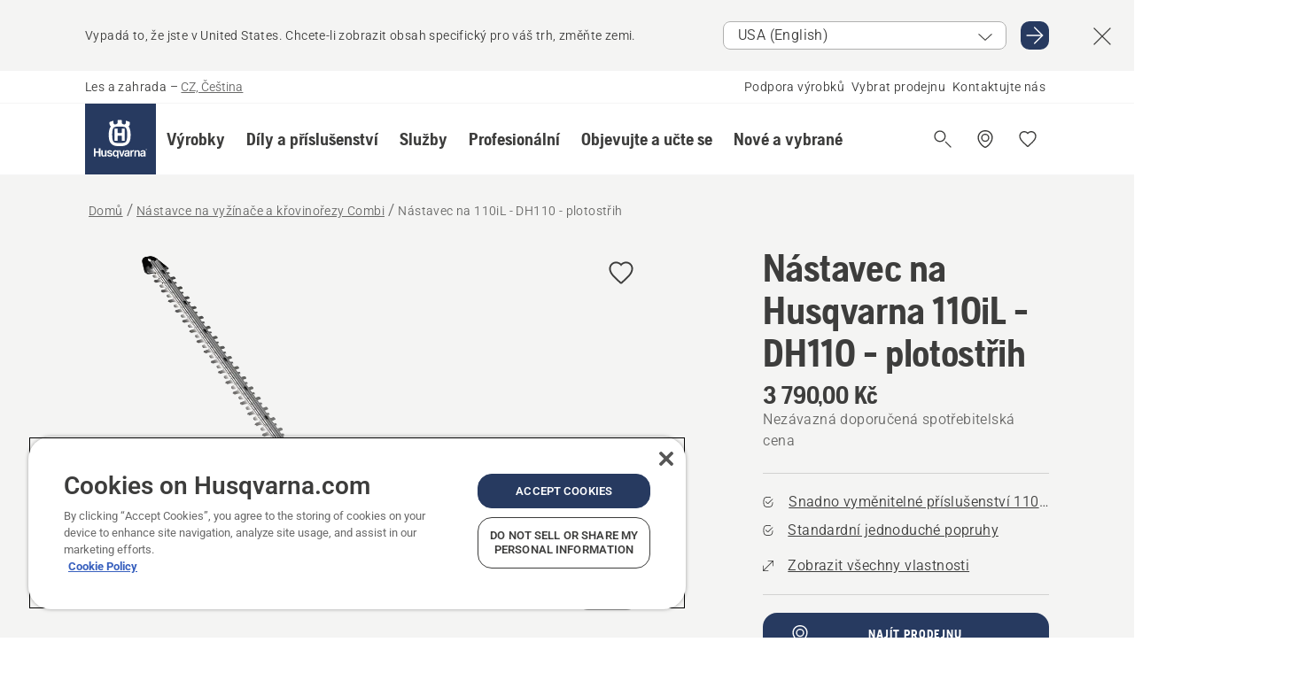

--- FILE ---
content_type: text/html; charset=utf-8
request_url: https://www.husqvarna.com/cz/prislusenstvi-pro-vyzinace-a-krovinorezy-combi/nastavec-na-110il-dh110-plotostrih/
body_size: 44320
content:

<!DOCTYPE html>
<html class="no-js" lang="cs-cz" dir="ltr" data-theme="hbd">
<head>
    <meta charset="utf-8" />
    
    	<title>Husqvarna N&#225;stavec na 110iL - DH110 - plotostřih | Husqvarna CZ</title>
	<meta name="description" property="og:description" content="N&#225;stavec s plotostřihem DH110 s nastaviteln&#253;m &#250;hlem zastřihov&#225;n&#237; a dvojčinn&#253;mi noži. Nastaviteln&#225; poloha stř&#237;h&#225;n&#237; usnadňuje zastřih&#225;v&#225;n&#237; na těžko př&#237;stupn&#253;ch" />
	<link rel="canonical" href="https://www.husqvarna.com/cz/prislusenstvi-pro-vyzinace-a-krovinorezy-combi/nastavec-na-110il-dh110-plotostrih/" />
	<meta property="og:title" content="Husqvarna N&#225;stavec na 110iL - DH110 - plotostřih" />
	<meta property="og:image" content="https://www-static-nw.husqvarna.com/-/images/aprimo/husqvarna/handheld-product-accessories/photos/studio/ya-894835.jpg?v=32329b6bd152aa71&amp;format=opengraph-cover" />
	<meta property="og:image:type" content="opengraph-cover" />
	<meta property="og:image:width" content="1200" />
	<meta property="og:image:height" content="630" />
	<meta property="og:type" content="website" />
	<meta property="og:url" content="https://www.husqvarna.com/cz/prislusenstvi-pro-vyzinace-a-krovinorezy-combi/nastavec-na-110il-dh110-plotostrih/" />
	<meta property="og:locale" content="cs_CZ" />

    <meta name="viewport" content="width=device-width, initial-scale=1.0" />

    <link rel="preload" href="https://www-static-nw.husqvarna.com/static/hbd/hbd-core.1ca59195.css" as="style">
    <link rel="preload" href="https://www-static-nw.husqvarna.com/static/hbd/hbd.4b7a0b6e.css" as="style">
    <link rel="preload" href="https://www-static-nw.husqvarna.com/static/hbd/runtime.ac1ff80f.js" as="script" crossorigin>
    <link rel="preload" href="https://www-static-nw.husqvarna.com/static/hbd/vendors.2c98486d.js" as="script" crossorigin>
    
    

    <link rel="preload" href="https://www-static-nw.husqvarna.com/static/hbd/hbd-core.99d874dd.js" as="script" crossorigin>
    <link rel="preload" href="https://www-static-nw.husqvarna.com/static/hbd/hbd-graphql.f3a493cf.js" as="script" crossorigin>
    <link rel="preload" href="https://www-static-nw.husqvarna.com/static/hbd/hbd.6a29ed72.js" as="script" crossorigin>
    
    <link rel="preload" href="https://www-static-nw.husqvarna.com/static/hbd/hbd-pdp.ef28eedf.js" as="script" crossorigin>


    <link rel="icon" href="https://www-static-nw.husqvarna.com/static/hbd/assets/hbd-favicon.6d6d9a4b.ico" sizes="any">

    <link rel="apple-touch-icon" href="https://www-static-nw.husqvarna.com/static/hbd/assets/hbd-touch-icon-iphone.843a0610.png">
    <link rel="apple-touch-icon" href="https://www-static-nw.husqvarna.com/static/hbd/assets/hbd-touch-icon-ipad.4b01de1e.png" sizes="152x152">
    <link rel="apple-touch-icon" href="https://www-static-nw.husqvarna.com/static/hbd/assets/hbd-touch-icon-iphone-retina.57cf865b.png" sizes="167x167">
    <link rel="apple-touch-icon" href="https://www-static-nw.husqvarna.com/static/hbd/assets/hbd-touch-icon-ipad-retina.7679ea01.png" sizes="180x180">

    <link rel="stylesheet" href="https://www-static-nw.husqvarna.com/static/hbd/vendors.8003d671.css" />
    
    

    <link rel="stylesheet" href="https://www-static-nw.husqvarna.com/static/hbd/hbd-core.1ca59195.css" />
    <link rel="stylesheet" href="https://www-static-nw.husqvarna.com/static/hbd/hbd.4b7a0b6e.css" />
    
    <link rel="stylesheet" href="https://www-static-nw.husqvarna.com/static/hbd/hbd-pdp.f8591817.css" >


    
    

    
    

    
    
    


    <script>
        window.mapsKey = "AIzaSyBkxZ6MKHzEw2VKJbP5uBwIp-kGHaE6Qjk";
    </script>
    
    
    <script>trackingLayer = {
  "siteInfo": {
    "environment": "Production",
    "instance": "NXTEVOCD2",
    "version": "1.0.281-1-g3053ec9254",
    "name": "hbd-cz-cs-cz",
    "language": "cs-cz",
    "languageCode": "cs",
    "countryCode": "cz"
  },
  "pageInfo": {
    "globalUrl": "/accessories-category/attachments-for-combi-trimmers-and-brushcutters/mp-143228471",
    "globalTitle": "Nástavec na 110iL - DH110 - plotostřih",
    "template": "AccessoryModel",
    "modified": "2026-01-02",
    "responseCode": 200,
    "itemId": "{3A90D0AB-2D18-4444-901F-7F92EBD2DAF9}",
    "hrefLangId": "mp_143228471_pdp",
    "csuOwner": "RES"
  },
  "productInfo": {
    "name": "Nástavec na Husqvarna 110iL - DH110 - plotostřih",
    "shortName": "Nástavec na 110iL - DH110 - plotostřih",
    "category": "Nástavce na vyžínače a křovinořezy Combi",
    "articleNumber": "970704201"
  }
};dataLayer = [trackingLayer];</script>
        <!-- Google Tag Manager -->
<script>
    (function (w, d, s, l, i) {
        w[l] = w[l] || []; w[l].push({
            'gtm.start':
                new Date().getTime(), event: 'gtm.js'
        }); var f = d.getElementsByTagName(s)[0],
            j = d.createElement(s), dl = l != 'dataLayer' ? '&l=' + l : ''; j.async = true; j.src =
            'https://www.googletagmanager.com/gtm.js?id=' + i + dl; f.parentNode.insertBefore(j, f);
    })(window, document, 'script', 'dataLayer', 'GTM-NWGSNK5');</script>
 <!-- End Google Tag Manager -->

    <script src="https://cdn.cookielaw.org/scripttemplates/otSDKStub.js" crossorigin="anonymous" data-document-language="true" type="text/javascript" charset="UTF-8" data-domain-script="151f5b04-1638-46b5-8a9a-c1b14ac32d77"></script>
<script type="text/javascript">
    function OptanonWrapper() { }
</script>


    
    <script id="hbd-schema" type="application/ld+json">{
  "@context": "https://schema.org",
  "@graph": [
    {
      "@type": "ItemPage",
      "name": "Nástavec na Husqvarna 110iL - DH110 - plotostřih",
      "description": "Nástavec s plotostřihem DH110 s nastavitelným úhlem zastřihování a dvojčinnými noži. Nastavitelná poloha stříhání usnadňuje zastřihávání na těžko přístupných místech. Snadné skladování díky přiloženému háčku.<br /><br />Tento nástavec je vhodný pro systém Husqvarna 110iL FLXi.",
      "url": "https://www.husqvarna.com/cz/prislusenstvi-pro-vyzinace-a-krovinorezy-combi/nastavec-na-110il-dh110-plotostrih/?article=970704201",
      "mainEntity": {
        "@type": "Product",
        "name": "Nástavec na Husqvarna 110iL - DH110 - plotostřih",
        "@id": "https://www.husqvarna.com/cz/prislusenstvi-pro-vyzinace-a-krovinorezy-combi/nastavec-na-110il-dh110-plotostrih/",
        "image": [
          {
            "@type": "ImageObject",
            "url": [
              "https://www-static-nw.husqvarna.com/-/images/aprimo/husqvarna/handheld-product-accessories/photos/studio/ya-894835.webp?v=32329b6b2a385d2a&format=SCHEMA_ORG_1_1",
              "https://www-static-nw.husqvarna.com/-/images/aprimo/husqvarna/handheld-product-accessories/photos/studio/ya-894835.webp?v=32329b6bfac9dd3e&format=SCHEMA_ORG_4_3",
              "https://www-static-nw.husqvarna.com/-/images/aprimo/husqvarna/handheld-product-accessories/photos/studio/ya-894835.webp?v=32329b6ba3b18a9e&format=SCHEMA_ORG_16_9"
            ],
            "caption": "Battery handheld DH110 FLXi Hedge trimmer attachment for 110iL Grass trimmer",
            "representativeOfPage": true
          },
          {
            "@type": "ImageObject",
            "url": [
              "https://www-static-nw.husqvarna.com/-/images/aprimo/husqvarna/handheld-product-accessories/photos/studio/ff-896480.webp?v=b92e529c2a385d2a&format=SCHEMA_ORG_1_1",
              "https://www-static-nw.husqvarna.com/-/images/aprimo/husqvarna/handheld-product-accessories/photos/studio/ff-896480.webp?v=b92e529cfac9dd3e&format=SCHEMA_ORG_4_3",
              "https://www-static-nw.husqvarna.com/-/images/aprimo/husqvarna/handheld-product-accessories/photos/studio/ff-896480.webp?v=b92e529ca3b18a9e&format=SCHEMA_ORG_16_9"
            ],
            "caption": "Battery trimmer 110iL with battery and FLXi attachments pack shot"
          },
          {
            "@type": "ImageObject",
            "url": [
              "https://www-static-nw.husqvarna.com/-/images/aprimo/husqvarna/grass-trimmers/photos/studio/gm-351015.webp?v=643011442a385d2a&format=SCHEMA_ORG_1_1",
              "https://www-static-nw.husqvarna.com/-/images/aprimo/husqvarna/grass-trimmers/photos/studio/gm-351015.webp?v=64301144fac9dd3e&format=SCHEMA_ORG_4_3",
              "https://www-static-nw.husqvarna.com/-/images/aprimo/husqvarna/grass-trimmers/photos/studio/gm-351015.webp?v=64301144a3b18a9e&format=SCHEMA_ORG_16_9"
            ],
            "caption": "Storage rail with 110iL FLXi Grass trimmer and FLXi attachments"
          },
          {
            "@type": "ImageObject",
            "url": [
              "https://www-static-nw.husqvarna.com/-/images/aprimo/husqvarna/handheld-product-accessories/photos/action/hl-519308.webp?v=b304e3e72a385d2a&format=SCHEMA_ORG_1_1",
              "https://www-static-nw.husqvarna.com/-/images/aprimo/husqvarna/handheld-product-accessories/photos/action/hl-519308.webp?v=b304e3e7fac9dd3e&format=SCHEMA_ORG_4_3",
              "https://www-static-nw.husqvarna.com/-/images/aprimo/husqvarna/handheld-product-accessories/photos/action/hl-519308.webp?v=b304e3e7a3b18a9e&format=SCHEMA_ORG_16_9"
            ],
            "caption": "Changing attachments 110iL FLXi system"
          },
          {
            "@type": "ImageObject",
            "url": [
              "https://www-static-nw.husqvarna.com/-/images/aprimo/husqvarna/handheld-product-accessories/photos/action/sm-152168.webp?v=310bc9552a385d2a&format=SCHEMA_ORG_1_1",
              "https://www-static-nw.husqvarna.com/-/images/aprimo/husqvarna/handheld-product-accessories/photos/action/sm-152168.webp?v=310bc955fac9dd3e&format=SCHEMA_ORG_4_3",
              "https://www-static-nw.husqvarna.com/-/images/aprimo/husqvarna/handheld-product-accessories/photos/action/sm-152168.webp?v=310bc955a3b18a9e&format=SCHEMA_ORG_16_9"
            ],
            "caption": "Trimming hedge with DH110 FLXi Hedge trimmer attachment for 110iL Grass trimmer"
          }
        ],
        "mpn": "970704201",
        "sku": "970704201",
        "category": "Nástavce na vyžínače a křovinořezy Combi",
        "brand": {
          "@type": "Brand",
          "name": "Husqvarna"
        },
        "additionalProperty": [
          {
            "@type": "PropertyValue",
            "name": "Snadno vyměnitelné příslušenství 110iL FLXi",
            "value": "Snadno vyměnitelné příslušenství, které vám umožní provádět všechny běžné zahradní práce s jedním nářadím."
          },
          {
            "@type": "PropertyValue",
            "name": "Standardní jednoduché popruhy",
            "value": "Jednoduchý standardní nosný popruh pro lehčí křovinořezy. Lze ho snadno odepnout jednou rukou."
          }
        ],
        "offers": {
          "@type": "Offer",
          "price": 3790.0,
          "priceCurrency": "CZK",
          "availability": "https://schema.org/InStoreOnly",
          "itemCondition": "https://schema.org/NewCondition"
        }
      }
    },
    {
      "@type": "BreadcrumbList",
      "itemListElement": [
        {
          "@type": "ListItem",
          "name": "Domů",
          "item": "https://www.husqvarna.com/cz/",
          "position": 1
        },
        {
          "@type": "ListItem",
          "name": "Nástavce na vyžínače a křovinořezy Combi",
          "item": "https://www.husqvarna.com/cz/prislusenstvi-pro-vyzinace-a-krovinorezy-combi/",
          "position": 2
        },
        {
          "@type": "ListItem",
          "name": "Nástavec na 110iL - DH110 - plotostřih",
          "item": "https://www.husqvarna.com/cz/prislusenstvi-pro-vyzinace-a-krovinorezy-combi/nastavec-na-110il-dh110-plotostrih/",
          "position": 3
        }
      ]
    },
    {
      "@type": "VideoObject",
      "name": "RG-044487",
      "description": "Feature Benefit 110iL FLXi Grass trimmer and attachments 38s 16x19 MASTER",
      "thumbnailUrl": [
        "https://www-static-nw.husqvarna.com/-/images/aprimo/husqvarna/handheld-product-accessories/movies/feature-and-benefit/rg-044487.jpg?v=6830f8f01c612c50&format=opengraph-contain"
      ],
      "embedUrl": "https://www.youtube.com/watch?v=dKnzE0mGp44",
      "uploadDate": "2024-07-04T10:05:58.113Z",
      "publisher": {
        "@type": "Organization",
        "name": "Husqvarna Forest and Garden",
        "url": "https://www.husqvarna.com/",
        "logo": {
          "@type": "ImageObject",
          "url": "https://www-static-nw.husqvarna.com/static/hbd/assets/favicon.6d6d9a4b.ico"
        }
      }
    }
  ]
}</script>
    
    
</head>
<body>
        <!-- Google Tag Manager (noscript) -->
    <noscript>
        <iframe src="https://www.googletagmanager.com/ns.html?id=GTM-NWGSNK5" title="Google Tag Manager"
                height="0" width="0" style="display:none;visibility:hidden"></iframe>
    </noscript>
    <!-- End Google Tag Manager (noscript) -->


    <div class="hui-page hbd-page">

        


<div id="react_0HNINRCMM8VQQ"></div>
<script>window.addEventListener('DOMContentLoaded', function() {if (typeof(ReactDOMClient) !== "undefined") { ReactDOMClient.createRoot(document.getElementById("react_0HNINRCMM8VQQ")).render(React.createElement(CountrySuggest, {"description":"Vypadá to, že jste v {country}. Chcete-li zobrazit obsah specifický pro váš trh, změňte zemi.","selectOtherMarket":"Jiná země nebo oblast","messages":{"countrySelector.selectMarketLabel":"Select market","countrySelector.goToMarketAriaLabel":"Go to {market}","countrySelector.closeButtonAriaLabel":"Close country suggestion banner"},"locale":"cs-CZ"}))}});</script>


<div id="react_0HNINRCMM8VQR"></div>
<script>window.addEventListener('DOMContentLoaded', function() {if (typeof(ReactDOMClient) !== "undefined") { ReactDOMClient.createRoot(document.getElementById("react_0HNINRCMM8VQR")).render(React.createElement(TopBanner, {"links":[],"variant":"Primary"}))}});</script>


<div id="react_0HNINRCMM8VRD"><header role="banner" aria-label="Main" class="_0TxBeWAvvsz+vk4hhHa9vQ==" data-ui-component="MainNavigation"><div class="XMHQLqF4SUc-6-BDqsF81g=="><div class="uSBxaC7n uiIh47Y7 uzfsTf03" style="--ui-sm-py:2"><div class="uoCsWAYD uy09N2ne uPSM6-iw uiytIAkK" style="--ui-sm-gap:5"><div class="uVQHIWAi"><div class="Otw42WHdOq33OiEBWGgo1g== ugRU3HGQ uQ4aIXV3"><span class="uzD7pFtNwXhNcpkwszZKIw==">Les a zahrada</span> <!-- -->–<!-- --> <button type="button" class="uo9X32Bd u32VY3YO fGtNKFe8iRS141ukKkPiCQ==">CZ, Čeština</button></div></div><nav aria-label="Services"><ul class="uPSM6-iw uiytIAkK mYHwRlTnk+zfCqgatOT-5g==" style="--ui-sm-gap:2"><li class="_8wMRltLUraQvGgDbsjQ+ag== ugRU3HGQ uxv-9nLh uQ4aIXV3" style="--ui-sm-px:1"><a href="/cz/podpora/" target="" title="" class="uZHfHJIn">Podpora výrobků</a></li><li class="_8wMRltLUraQvGgDbsjQ+ag== ugRU3HGQ uxv-9nLh uQ4aIXV3" style="--ui-sm-px:1"><a href="/cz/vyhledavac-prodejen/" target="" title="" class="uZHfHJIn">Vybrat prodejnu</a></li><li class="_8wMRltLUraQvGgDbsjQ+ag== ugRU3HGQ uxv-9nLh uQ4aIXV3" style="--ui-sm-px:1"><a href="/cz/podpora/kontakt/" target="" title="" class="uZHfHJIn">Kontaktujte nás</a></li></ul></nav></div></div></div><nav class="_77pHM-JHTSBT+EPE5DGvxA==" aria-label="Global"><div class="uSBxaC7n u6zSNzRt u3kAO-la"><div class="uoCsWAYD uPSM6-iw uY-d1Ts5 uiytIAkK" style="--ui-sm-gap:3;--ui-md-gap:4"><a id="4c2ba9d73c56426cb1ecebd5c8008988" href="/cz/" class="uZHfHJIn uEj5WocNdINM0Urm5LHveQ==" aria-label="Domů"><svg aria-hidden="true" class="us-NkA9u u3IFqJL8 u-GWObsf u2cpEdV0" style="--ui-sm-s:10;--ui-lg-s:15"><use href="/static/hbd/assets/icons.76d299f6.svg#husqvarna-logo-text"></use></svg></a><div class="u7hPjq9s b2SlaLFu1+jqcHsW+4Y+uw=="><div class="u7hPjq9s u4TFckAP"><div id="navigation-mobile-focus-trap-firstTrap" tabindex="0"></div><div class="ubrBIuT0 uxv-9nLh uoCsWAYD uiytIAkK PeuLjE-ersS6zotFzInbbQ==" style="--ui-sm-px:2"><div class="ucHWfxgX"><p class="ugRU3HGQ uFi7JbtY"></p></div><button type="button" class="u3OpNcWE uLGRsYIv uaIJqYxQ uy-IAAOs" style="--ui-btn-cx:50%;--ui-btn-cy:50%" aria-label="Zavřít navigaci"><svg aria-hidden="true" class="us-NkA9u uEC3XEnT u3IFqJL8" style="--ui-sm-s:5"><use href="/static/hbd/assets/icons.76d299f6.svg#close"></use></svg><span class="ub05h2c3"></span></button></div><div class="u7hPjq9s uiytIAkK uzwonL-u u5m-A9gv lvUmJ8bvxaPjtg-ZPIozwQ=="><div class="uGaFfQ4s uxv-9nLh ubE3ebLc uzfsTf03 u5nlXyxP u7hPjq9s uWPRFVaF uIg-hTmM" style="--ui-sm-px:6;--ui-lg-px:0;--ui-sm-py:3;--ui-lg-py:0"><div class="u7hPjq9s oBD4wcuDfDFXgyClNP76Lg=="><div class="OQ1fhZeHedPk-AjsJfeezA=="><div><div class="NQn52AVwHjwOFmJrBTm5Yw== XjlailUrV2bP-RqA+LYnOQ=="><button type="button" class="uo9X32Bd uxv-9nLh ur8NhxWr uzfsTf03 TFL5h9tGVKroYlKVY7J6bQ== XkUF-LJs9eW46umbiS8F1g==" style="--ui-sm-px:4;--ui-md-px:3;--ui-sm-py:3" aria-expanded="false"><span class="u7hPjq9s u18bDcVI uVlWFPAP uoCsWAYD uy09N2ne uPSM6-iw uiytIAkK buiDgiJ9y3SPg1VSKFN9uA==" style="--ui-sm-gap:4"><span class="X9D68nbjuhd172ecd9Wfow== ugRU3HGQ ujd3WTBv">Výrobky</span><svg aria-hidden="true" class="us-NkA9u ui-rtl-mirror VtqcbORui8y5RkkLxQDggA== u3IFqJL8" style="--ui-sm-s:4"><use href="/static/hbd/assets/icons.76d299f6.svg#angle-right"></use></svg></span></button><div class="u7hPjq9s kXdilRabscSe4z3w-lqxcg=="><div class="uSBxaC7n u6zSNzRt u3kAO-la"><div class="u7hPjq9s uzfsTf03 u5nlXyxP uiytIAkK _2i0aDB1RZKfG7AvCnQ4AqA==" style="--ui-sm-py:0;--ui-lg-py:10"><div class="u7hPjq9s ucE0xXE4 uVQHIWAi _8+3oB-uW4DaUU6j9zPGIxw==" style="--ui-lg-w:71" data-depth="2"><div class="-W-J9rZ4QZeo5-Ep2E033Q=="><button type="button" class="uo9X32Bd u7hPjq9s uQy-zy5Z pRy+lhrJQUOIQXLdo2nERQ==" style="--ui-sm-br:4"><div class="u18bDcVI uoCsWAYD uy09N2ne uPSM6-iw uiytIAkK" style="--ui-sm-gap:4"><p class="jx9YjxawtpFnz91SqZVTeg== ugRU3HGQ ufOfyEzZ">Řezání dřeva</p><svg aria-hidden="true" class="us-NkA9u ui-rtl-mirror u3IFqJL8" style="--ui-sm-s:4"><use href="/static/hbd/assets/icons.76d299f6.svg#angle-right"></use></svg></div></button></div><div class="-W-J9rZ4QZeo5-Ep2E033Q=="><button type="button" class="uo9X32Bd u7hPjq9s uQy-zy5Z pRy+lhrJQUOIQXLdo2nERQ==" style="--ui-sm-br:4"><div class="u18bDcVI uoCsWAYD uy09N2ne uPSM6-iw uiytIAkK" style="--ui-sm-gap:4"><p class="jx9YjxawtpFnz91SqZVTeg== ugRU3HGQ ufOfyEzZ">Sečení trávy</p><svg aria-hidden="true" class="us-NkA9u ui-rtl-mirror u3IFqJL8" style="--ui-sm-s:4"><use href="/static/hbd/assets/icons.76d299f6.svg#angle-right"></use></svg></div></button></div><div class="-W-J9rZ4QZeo5-Ep2E033Q=="><button type="button" class="uo9X32Bd u7hPjq9s uQy-zy5Z pRy+lhrJQUOIQXLdo2nERQ==" style="--ui-sm-br:4"><div class="u18bDcVI uoCsWAYD uy09N2ne uPSM6-iw uiytIAkK" style="--ui-sm-gap:4"><p class="jx9YjxawtpFnz91SqZVTeg== ugRU3HGQ ufOfyEzZ">Vyžínání trávy, stříhání keřů a odstraňování náletů</p><svg aria-hidden="true" class="us-NkA9u ui-rtl-mirror u3IFqJL8" style="--ui-sm-s:4"><use href="/static/hbd/assets/icons.76d299f6.svg#angle-right"></use></svg></div></button></div><div class="-W-J9rZ4QZeo5-Ep2E033Q=="><button type="button" class="uo9X32Bd u7hPjq9s uQy-zy5Z pRy+lhrJQUOIQXLdo2nERQ==" style="--ui-sm-br:4"><div class="u18bDcVI uoCsWAYD uy09N2ne uPSM6-iw uiytIAkK" style="--ui-sm-gap:4"><p class="jx9YjxawtpFnz91SqZVTeg== ugRU3HGQ ufOfyEzZ">Péče o půdu, trávník a pozemky</p><svg aria-hidden="true" class="us-NkA9u ui-rtl-mirror u3IFqJL8" style="--ui-sm-s:4"><use href="/static/hbd/assets/icons.76d299f6.svg#angle-right"></use></svg></div></button></div><div class="-W-J9rZ4QZeo5-Ep2E033Q=="><button type="button" class="uo9X32Bd u7hPjq9s uQy-zy5Z pRy+lhrJQUOIQXLdo2nERQ==" style="--ui-sm-br:4"><div class="u18bDcVI uoCsWAYD uy09N2ne uPSM6-iw uiytIAkK" style="--ui-sm-gap:4"><p class="jx9YjxawtpFnz91SqZVTeg== ugRU3HGQ ufOfyEzZ">Čištění povrchů</p><svg aria-hidden="true" class="us-NkA9u ui-rtl-mirror u3IFqJL8" style="--ui-sm-s:4"><use href="/static/hbd/assets/icons.76d299f6.svg#angle-right"></use></svg></div></button></div><div class="-W-J9rZ4QZeo5-Ep2E033Q=="><button type="button" class="uo9X32Bd u7hPjq9s uQy-zy5Z pRy+lhrJQUOIQXLdo2nERQ==" style="--ui-sm-br:4"><div class="u18bDcVI uoCsWAYD uy09N2ne uPSM6-iw uiytIAkK" style="--ui-sm-gap:4"><p class="jx9YjxawtpFnz91SqZVTeg== ugRU3HGQ ufOfyEzZ">Čerpadla a generátory</p><svg aria-hidden="true" class="us-NkA9u ui-rtl-mirror u3IFqJL8" style="--ui-sm-s:4"><use href="/static/hbd/assets/icons.76d299f6.svg#angle-right"></use></svg></div></button></div><div class="-W-J9rZ4QZeo5-Ep2E033Q=="><button type="button" class="uo9X32Bd u7hPjq9s uQy-zy5Z pRy+lhrJQUOIQXLdo2nERQ==" style="--ui-sm-br:4"><div class="u18bDcVI uoCsWAYD uy09N2ne uPSM6-iw uiytIAkK" style="--ui-sm-gap:4"><p class="jx9YjxawtpFnz91SqZVTeg== ugRU3HGQ ufOfyEzZ">Akumulátorové výrobky</p><svg aria-hidden="true" class="us-NkA9u ui-rtl-mirror u3IFqJL8" style="--ui-sm-s:4"><use href="/static/hbd/assets/icons.76d299f6.svg#angle-right"></use></svg></div></button></div><div class="-W-J9rZ4QZeo5-Ep2E033Q=="><button type="button" class="uo9X32Bd u7hPjq9s uQy-zy5Z pRy+lhrJQUOIQXLdo2nERQ==" style="--ui-sm-br:4"><div class="u18bDcVI uoCsWAYD uy09N2ne uPSM6-iw uiytIAkK" style="--ui-sm-gap:4"><p class="jx9YjxawtpFnz91SqZVTeg== ugRU3HGQ ufOfyEzZ">Ochranné oblečení a vybavení pro práci a volný čas</p><svg aria-hidden="true" class="us-NkA9u ui-rtl-mirror u3IFqJL8" style="--ui-sm-s:4"><use href="/static/hbd/assets/icons.76d299f6.svg#angle-right"></use></svg></div></button></div><div class="-W-J9rZ4QZeo5-Ep2E033Q=="><button type="button" class="uo9X32Bd u7hPjq9s uQy-zy5Z pRy+lhrJQUOIQXLdo2nERQ==" style="--ui-sm-br:4"><div class="u18bDcVI uoCsWAYD uy09N2ne uPSM6-iw uiytIAkK" style="--ui-sm-gap:4"><p class="jx9YjxawtpFnz91SqZVTeg== ugRU3HGQ ufOfyEzZ">Díly a příslušenství</p><svg aria-hidden="true" class="us-NkA9u ui-rtl-mirror u3IFqJL8" style="--ui-sm-s:4"><use href="/static/hbd/assets/icons.76d299f6.svg#angle-right"></use></svg></div></button></div><div class="-W-J9rZ4QZeo5-Ep2E033Q=="><button type="button" class="uo9X32Bd u7hPjq9s uQy-zy5Z pRy+lhrJQUOIQXLdo2nERQ==" style="--ui-sm-br:4"><div class="u18bDcVI uoCsWAYD uy09N2ne uPSM6-iw uiytIAkK" style="--ui-sm-gap:4"><p class="jx9YjxawtpFnz91SqZVTeg== ugRU3HGQ ufOfyEzZ">Skladování</p><svg aria-hidden="true" class="us-NkA9u ui-rtl-mirror u3IFqJL8" style="--ui-sm-s:4"><use href="/static/hbd/assets/icons.76d299f6.svg#angle-right"></use></svg></div></button></div></div><div class="u7hPjq9s uWswdYXc uQS9r--H uiytIAkK WkEDtZkgC+40Lw8boYJ2qw==" data-depth="3"><div class="ucHWfxgX uHXX0h5Y _6UOc4C0vnhav0d3+YsdBWg=="><div class="uiytIAkK uzwonL-u u5m-A9gv UHSSs8xTz2RiBtlmwOG7Sw=="><div class="uGaFfQ4s uZPpfqyY uoNhSvTV uBwO2KAL urQOBR1Y uWPRFVaF uemGGq7c" style="--ui-sm-pr:0;--ui-lg-pr:7;--ui-sm-pl:0;--ui-lg-pl:15"><div><div class="o9vVNf-rpSGSZ89XN8g8Xw=="><div style="width:50%"><div class="uUjJLonN UeLm27Vt5pb3WicR6onRVQ==" style="--ui-sm-mb:8"><div id="link-group-title_retezovePily" class="eKweNcVlyCgajR+zjBZJPg== ugRU3HGQ uUjJLonN ufOfyEzZ" style="--ui-sm-mb:3">Řetězové pily</div><ul class="EEh7+UCRq-JKFpuVwu2vXQ==" aria-labelledby="link-group-title_retezovePily"><li class="qbJuONFqWw8KTndKhl89Zw== ugRU3HGQ uQ4aIXV3"><a href="/cz/retezove-pily/" class="uZHfHJIn pRKxpccoL3RWAFYoYQ179g==">Řetězové pily - všechny výrobky</a></li><li class="qbJuONFqWw8KTndKhl89Zw== ugRU3HGQ uQ4aIXV3"><a href="/cz/retezove-pily/profesionalni-retezove-pily/" class="uZHfHJIn pRKxpccoL3RWAFYoYQ179g==">Profesionální řetězové pily</a></li><li class="qbJuONFqWw8KTndKhl89Zw== ugRU3HGQ uQ4aIXV3"><a href="/cz/retezove-pily/akumulatorove-a-elektricke-retezove-pily/" class="uZHfHJIn pRKxpccoL3RWAFYoYQ179g==">Akumulátorové a elektrické řetězové pily</a></li><li class="qbJuONFqWw8KTndKhl89Zw== ugRU3HGQ uQ4aIXV3"><a href="/cz/retezove-pily/benzinove-retezove-pily/" class="uZHfHJIn pRKxpccoL3RWAFYoYQ179g==">Benzínové řetězové pily</a></li><li class="qbJuONFqWw8KTndKhl89Zw== ugRU3HGQ uQ4aIXV3"><a href="/cz/retezove-pily/retezove-pily-na-peci-o-stromy/" class="uZHfHJIn pRKxpccoL3RWAFYoYQ179g==">Řetězové pily na péči o stromy</a></li><li class="qbJuONFqWw8KTndKhl89Zw== ugRU3HGQ uQ4aIXV3"><a href="/cz/dily-a-prislusenstvi-pro-retezove-pily/" class="uZHfHJIn pRKxpccoL3RWAFYoYQ179g==">Všechny díly pro výrobky z kategorie: Pro řetězové pily</a></li></ul></div><div class="uUjJLonN UeLm27Vt5pb3WicR6onRVQ==" style="--ui-sm-mb:0"><div id="link-group-title_akumulatoroveProrezavaciPily" class="eKweNcVlyCgajR+zjBZJPg== ugRU3HGQ uUjJLonN ufOfyEzZ" style="--ui-sm-mb:3">Akumulátorové prořezávací pily</div><ul class="EEh7+UCRq-JKFpuVwu2vXQ==" aria-labelledby="link-group-title_akumulatoroveProrezavaciPily"><li class="qbJuONFqWw8KTndKhl89Zw== ugRU3HGQ uQ4aIXV3"><a href="/cz/akumulatorove-prorezavaci-pily/" class="uZHfHJIn pRKxpccoL3RWAFYoYQ179g==">Akumulátorové prořezávací pily - všechny výrobky</a></li></ul></div></div><div style="width:50%"><div class="uUjJLonN UeLm27Vt5pb3WicR6onRVQ==" style="--ui-sm-mb:8"><div id="link-group-title_vyvetvovaciPily" class="eKweNcVlyCgajR+zjBZJPg== ugRU3HGQ uUjJLonN ufOfyEzZ" style="--ui-sm-mb:3">Vyvětvovací pily</div><ul class="EEh7+UCRq-JKFpuVwu2vXQ==" aria-labelledby="link-group-title_vyvetvovaciPily"><li class="qbJuONFqWw8KTndKhl89Zw== ugRU3HGQ uQ4aIXV3"><a href="/cz/vyvetvovaci-pily/" class="uZHfHJIn pRKxpccoL3RWAFYoYQ179g==">Vyvětvovací pily - všechny výrobky</a></li><li class="qbJuONFqWw8KTndKhl89Zw== ugRU3HGQ uQ4aIXV3"><a href="/cz/vyvetvovaci-pily/profesionalni-vyvetvovaci-pily-na-tyci/" class="uZHfHJIn pRKxpccoL3RWAFYoYQ179g==">Profesionální vyvětvovací pily na tyči</a></li><li class="qbJuONFqWw8KTndKhl89Zw== ugRU3HGQ uQ4aIXV3"><a href="/cz/vyvetvovaci-pily/akumulatorove-a-elektricke-vyvetvovaci-pily-na-tyci/" class="uZHfHJIn pRKxpccoL3RWAFYoYQ179g==">Akumulátorové vyvětvovací pily na tyči</a></li><li class="qbJuONFqWw8KTndKhl89Zw== ugRU3HGQ uQ4aIXV3"><a href="/cz/vyvetvovaci-pily/benzinove-vyvetvovaci-pily-na-tyci/" class="uZHfHJIn pRKxpccoL3RWAFYoYQ179g==">Benzínové vyvětvovací pily na tyči</a></li><li class="qbJuONFqWw8KTndKhl89Zw== ugRU3HGQ uQ4aIXV3"><a href="/cz/dily-a-prislusenstvi-pro-vyvetvovaci-pily-na-tyci/" class="uZHfHJIn pRKxpccoL3RWAFYoYQ179g==">Všechny díly pro výrobky z kategorie: Pro vyvětvovací pily na tyči</a></li></ul></div></div></div></div></div></div></div><div class="um1EQgy- uVQHIWAi"><div class="xAH2w+5ebH696x92Kx0-og=="><div class="s-Cazjv0GCC0BV2R4zeycQ== ugRU3HGQ uUjJLonN ufOfyEzZ" style="--ui-sm-mb:3">Rovněž doporučujeme</div><ul class="faxdOLQmEUIN1IDU9u82hQ=="><li class="UzfNh-QBouRiq0Xj9LRSDg== ugRU3HGQ uQ4aIXV3"><a href="/cz/objevujte-a-ucte-se/pruvodce-listami-a-retezy/" class="uZHfHJIn Vfwu2SwB2mQinKhNngvUiA==">Průvodce lištami a řetězy</a></li><li class="UzfNh-QBouRiq0Xj9LRSDg== ugRU3HGQ uQ4aIXV3"><a href="/cz/lesnicke-naradi-a-sekery/" class="uZHfHJIn Vfwu2SwB2mQinKhNngvUiA==">Lesnické nářadí a sekery</a></li><li class="UzfNh-QBouRiq0Xj9LRSDg== ugRU3HGQ uQ4aIXV3"><a href="/cz/sluzby/fleet-services/" class="uZHfHJIn Vfwu2SwB2mQinKhNngvUiA==">Husqvarna Fleet Services™</a></li></ul></div></div></div><div class="u7hPjq9s uWswdYXc uQS9r--H uiytIAkK WkEDtZkgC+40Lw8boYJ2qw==" data-depth="3"><div class="ucHWfxgX uHXX0h5Y _6UOc4C0vnhav0d3+YsdBWg=="><div class="uiytIAkK uzwonL-u u5m-A9gv UHSSs8xTz2RiBtlmwOG7Sw=="><div class="uGaFfQ4s uZPpfqyY uoNhSvTV uBwO2KAL urQOBR1Y uWPRFVaF uemGGq7c" style="--ui-sm-pr:0;--ui-lg-pr:7;--ui-sm-pl:0;--ui-lg-pl:15"><div><div class="o9vVNf-rpSGSZ89XN8g8Xw=="><div style="width:50%"><div class="uUjJLonN UeLm27Vt5pb3WicR6onRVQ==" style="--ui-sm-mb:8"><div id="link-group-title_robotickeSekacky" class="eKweNcVlyCgajR+zjBZJPg== ugRU3HGQ uUjJLonN ufOfyEzZ" style="--ui-sm-mb:3">Robotické sekačky</div><ul class="EEh7+UCRq-JKFpuVwu2vXQ==" aria-labelledby="link-group-title_robotickeSekacky"><li class="qbJuONFqWw8KTndKhl89Zw== ugRU3HGQ uQ4aIXV3"><a href="/cz/roboticke-sekacky/" class="uZHfHJIn pRKxpccoL3RWAFYoYQ179g==">Robotické sekačky - všechny výrobky</a></li><li class="qbJuONFqWw8KTndKhl89Zw== ugRU3HGQ uQ4aIXV3"><a href="/cz/roboticke-sekacky/profesionalni-roboticke-sekacky/" class="uZHfHJIn pRKxpccoL3RWAFYoYQ179g==">Profesionální robotické sekačky</a></li><li class="qbJuONFqWw8KTndKhl89Zw== ugRU3HGQ uQ4aIXV3"><a href="/cz/roboticke-sekacky/without-perimeter-wire/" class="uZHfHJIn pRKxpccoL3RWAFYoYQ179g==">Robotické sekačky bez ohraničujícího vodiče</a></li><li class="qbJuONFqWw8KTndKhl89Zw== ugRU3HGQ uQ4aIXV3"><a href="/cz/roboticke-sekacky/roboticke-sekacky-pro-majitele-domu/" class="uZHfHJIn pRKxpccoL3RWAFYoYQ179g==">Robotické sekačky pro majitele domů</a></li><li class="qbJuONFqWw8KTndKhl89Zw== ugRU3HGQ uQ4aIXV3"><a href="/cz/dily-a-prislusenstvi-pro-roboticke-sekacky/" class="uZHfHJIn pRKxpccoL3RWAFYoYQ179g==">Všechny díly pro výrobky z kategorie: Pro robotické sekačky</a></li></ul></div><div class="uUjJLonN UeLm27Vt5pb3WicR6onRVQ==" style="--ui-sm-mb:8"><div id="link-group-title_sekackySNulovymPolomeremOtaceni" class="eKweNcVlyCgajR+zjBZJPg== ugRU3HGQ uUjJLonN ufOfyEzZ" style="--ui-sm-mb:3">Sekačky s nulovým poloměrem otáčení</div><ul class="EEh7+UCRq-JKFpuVwu2vXQ==" aria-labelledby="link-group-title_sekackySNulovymPolomeremOtaceni"><li class="qbJuONFqWw8KTndKhl89Zw== ugRU3HGQ uQ4aIXV3"><a href="/cz/sekacky-s-nulovym-polomerem-otaceni/" class="uZHfHJIn pRKxpccoL3RWAFYoYQ179g==">Sekačky s nulovým poloměrem otáčení (ZTH) - všechny výrobky</a></li><li class="qbJuONFqWw8KTndKhl89Zw== ugRU3HGQ uQ4aIXV3"><a href="/cz/sekacky-s-nulovym-polomerem-otaceni/profesionalni-sekacky-s-nulovym-polomerem-otaceni/" class="uZHfHJIn pRKxpccoL3RWAFYoYQ179g==">Profesionální sekačky s nulovým poloměrem otáčení</a></li><li class="qbJuONFqWw8KTndKhl89Zw== ugRU3HGQ uQ4aIXV3"><a href="/cz/nahradni-dily-a-prislusenstvi-pro-sekacky-s-nulovym-polomerem-otaceni/" class="uZHfHJIn pRKxpccoL3RWAFYoYQ179g==">Všechny díly pro výrobky z kategorie: Pro sekačky s nulovým poloměrem otáčení</a></li></ul></div><div class="uUjJLonN UeLm27Vt5pb3WicR6onRVQ==" style="--ui-sm-mb:0"><div id="link-group-title_zahradniTraktory" class="eKweNcVlyCgajR+zjBZJPg== ugRU3HGQ uUjJLonN ufOfyEzZ" style="--ui-sm-mb:3">Zahradní traktory</div><ul class="EEh7+UCRq-JKFpuVwu2vXQ==" aria-labelledby="link-group-title_zahradniTraktory"><li class="qbJuONFqWw8KTndKhl89Zw== ugRU3HGQ uQ4aIXV3"><a href="/cz/zahradni-traktory/" class="uZHfHJIn pRKxpccoL3RWAFYoYQ179g==">Zahradní traktory - všechny výrobky</a></li><li class="qbJuONFqWw8KTndKhl89Zw== ugRU3HGQ uQ4aIXV3"><a href="/cz/dily-a-prislusenstvi-pro-zahradni-traktory/" class="uZHfHJIn pRKxpccoL3RWAFYoYQ179g==">Všechny díly pro výrobky z kategorie: Pro zahradní traktory</a></li></ul></div></div><div style="width:50%"><div class="uUjJLonN UeLm27Vt5pb3WicR6onRVQ==" style="--ui-sm-mb:8"><div id="link-group-title_sekackyNaTravu" class="eKweNcVlyCgajR+zjBZJPg== ugRU3HGQ uUjJLonN ufOfyEzZ" style="--ui-sm-mb:3">Sekačky na trávu</div><ul class="EEh7+UCRq-JKFpuVwu2vXQ==" aria-labelledby="link-group-title_sekackyNaTravu"><li class="qbJuONFqWw8KTndKhl89Zw== ugRU3HGQ uQ4aIXV3"><a href="/cz/sekacky-na-travu/" class="uZHfHJIn pRKxpccoL3RWAFYoYQ179g==">Sekačky na trávu - všechny výrobky</a></li><li class="qbJuONFqWw8KTndKhl89Zw== ugRU3HGQ uQ4aIXV3"><a href="/cz/sekacky-na-travu/profesionalni-sekacky-na-travu/" class="uZHfHJIn pRKxpccoL3RWAFYoYQ179g==">Profesionální sekačky na trávu</a></li><li class="qbJuONFqWw8KTndKhl89Zw== ugRU3HGQ uQ4aIXV3"><a href="/cz/sekacky-na-travu/akumulatorove-a-elektricke-sekacky-na-travu/" class="uZHfHJIn pRKxpccoL3RWAFYoYQ179g==">Akumulátorové a elektrické sekačky na trávu</a></li><li class="qbJuONFqWw8KTndKhl89Zw== ugRU3HGQ uQ4aIXV3"><a href="/cz/sekacky-na-travu/benzinove-sekacky-na-travu/" class="uZHfHJIn pRKxpccoL3RWAFYoYQ179g==">Benzínové sekačky na trávu</a></li><li class="qbJuONFqWw8KTndKhl89Zw== ugRU3HGQ uQ4aIXV3"><a href="/cz/dily-a-prislusenstvi-pro-sekacky-na-travu/" class="uZHfHJIn pRKxpccoL3RWAFYoYQ179g==">Všechny díly pro výrobky z kategorie: Pro sekačky na trávu</a></li></ul></div><div class="uUjJLonN UeLm27Vt5pb3WicR6onRVQ==" style="--ui-sm-mb:8"><div id="link-group-title_riderySekackySeSediciObsluhouAVpreduZavesenymZacimUstrojim" class="eKweNcVlyCgajR+zjBZJPg== ugRU3HGQ uUjJLonN ufOfyEzZ" style="--ui-sm-mb:3">Ridery – sekačky se sedící obsluhou a vpředu zavěšeným žacím ústrojím</div><ul class="EEh7+UCRq-JKFpuVwu2vXQ==" aria-labelledby="link-group-title_riderySekackySeSediciObsluhouAVpreduZavesenymZacimUstrojim"><li class="qbJuONFqWw8KTndKhl89Zw== ugRU3HGQ uQ4aIXV3"><a href="/cz/ridery/" class="uZHfHJIn pRKxpccoL3RWAFYoYQ179g==">Ridery - všechny výrobky</a></li><li class="qbJuONFqWw8KTndKhl89Zw== ugRU3HGQ uQ4aIXV3"><a href="/cz/ridery/profesionalni-ridery/" class="uZHfHJIn pRKxpccoL3RWAFYoYQ179g==">Komerční ridery</a></li><li class="qbJuONFqWw8KTndKhl89Zw== ugRU3HGQ uQ4aIXV3"><a href="/cz/ridery/ridery-pro-majitele-domu/" class="uZHfHJIn pRKxpccoL3RWAFYoYQ179g==">Ridery pro majitele domů</a></li><li class="qbJuONFqWw8KTndKhl89Zw== ugRU3HGQ uQ4aIXV3"><a href="/cz/dily-a-prislusenstvi-pro-ridery/" class="uZHfHJIn pRKxpccoL3RWAFYoYQ179g==">Všechny díly pro výrobky z kategorie: Pro sekačky se sedící obsluhou a vpředu zavěšeným příslušenstvím</a></li></ul></div></div></div></div></div></div></div><div class="um1EQgy- uVQHIWAi"><div class="xAH2w+5ebH696x92Kx0-og=="><div class="s-Cazjv0GCC0BV2R4zeycQ== ugRU3HGQ uUjJLonN ufOfyEzZ" style="--ui-sm-mb:3">Rovněž doporučujeme</div><ul class="faxdOLQmEUIN1IDU9u82hQ=="><li class="UzfNh-QBouRiq0Xj9LRSDg== ugRU3HGQ uQ4aIXV3"><a href="/cz/objevujte-a-ucte-se/pruvodce-nakupem-sekacky-automower/" class="uZHfHJIn Vfwu2SwB2mQinKhNngvUiA==">Průvodce nákupem sekačky Automower</a></li><li class="UzfNh-QBouRiq0Xj9LRSDg== ugRU3HGQ uQ4aIXV3"><a href="/cz/objevujte-a-ucte-se/ceora-profesionalni-pece-o-travnate-plochy/" class="uZHfHJIn Vfwu2SwB2mQinKhNngvUiA==">Husqvarna CEORA™ – Profesionální péče o travnaté plochy</a></li><li class="UzfNh-QBouRiq0Xj9LRSDg== ugRU3HGQ uQ4aIXV3"><a href="/cz/sluzby/automower-connect/" class="uZHfHJIn Vfwu2SwB2mQinKhNngvUiA==">Automower® Connect</a></li></ul></div></div></div><div class="u7hPjq9s uWswdYXc uQS9r--H uiytIAkK WkEDtZkgC+40Lw8boYJ2qw==" data-depth="3"><div class="ucHWfxgX uHXX0h5Y _6UOc4C0vnhav0d3+YsdBWg=="><div class="uiytIAkK uzwonL-u u5m-A9gv UHSSs8xTz2RiBtlmwOG7Sw=="><div class="uGaFfQ4s uZPpfqyY uoNhSvTV uBwO2KAL urQOBR1Y uWPRFVaF uemGGq7c" style="--ui-sm-pr:0;--ui-lg-pr:7;--ui-sm-pl:0;--ui-lg-pl:15"><div><div class="o9vVNf-rpSGSZ89XN8g8Xw=="><div style="width:50%"><div class="uUjJLonN UeLm27Vt5pb3WicR6onRVQ==" style="--ui-sm-mb:8"><div id="link-group-title_krovinorezy" class="eKweNcVlyCgajR+zjBZJPg== ugRU3HGQ uUjJLonN ufOfyEzZ" style="--ui-sm-mb:3">Křovinořezy</div><ul class="EEh7+UCRq-JKFpuVwu2vXQ==" aria-labelledby="link-group-title_krovinorezy"><li class="qbJuONFqWw8KTndKhl89Zw== ugRU3HGQ uQ4aIXV3"><a href="/cz/krovinorezy/" class="uZHfHJIn pRKxpccoL3RWAFYoYQ179g==">Křovinořezy - všechny výrobky</a></li><li class="qbJuONFqWw8KTndKhl89Zw== ugRU3HGQ uQ4aIXV3"><a href="/cz/krovinorezy/profesionalni-krovinorezy/" class="uZHfHJIn pRKxpccoL3RWAFYoYQ179g==">Profesionální křovinořezy</a></li><li class="qbJuONFqWw8KTndKhl89Zw== ugRU3HGQ uQ4aIXV3"><a href="/cz/krovinorezy/akumulatorove-a-elektricke-krovinorezy/" class="uZHfHJIn pRKxpccoL3RWAFYoYQ179g==">Akumulátorové křovinořezy</a></li><li class="qbJuONFqWw8KTndKhl89Zw== ugRU3HGQ uQ4aIXV3"><a href="/cz/krovinorezy/benzinove-krovinorezy/" class="uZHfHJIn pRKxpccoL3RWAFYoYQ179g==">Benzínové křovinořezy</a></li><li class="qbJuONFqWw8KTndKhl89Zw== ugRU3HGQ uQ4aIXV3"><a href="/cz/prislusenstvi-a-nahradni-dily-k-vyzinacum-a-krovinorezum/" class="uZHfHJIn pRKxpccoL3RWAFYoYQ179g==">Všechny díly pro výrobky z kategorie: Pro vyžínače a křovinořezy</a></li></ul></div><div class="uUjJLonN UeLm27Vt5pb3WicR6onRVQ==" style="--ui-sm-mb:0"><div id="link-group-title_nuzkyNaZivyPlot" class="eKweNcVlyCgajR+zjBZJPg== ugRU3HGQ uUjJLonN ufOfyEzZ" style="--ui-sm-mb:3">Nůžky na živý plot</div><ul class="EEh7+UCRq-JKFpuVwu2vXQ==" aria-labelledby="link-group-title_nuzkyNaZivyPlot"><li class="qbJuONFqWw8KTndKhl89Zw== ugRU3HGQ uQ4aIXV3"><a href="/cz/nuzky-na-zivy-plot/" class="uZHfHJIn pRKxpccoL3RWAFYoYQ179g==">Nůžky na živý plot - všechny výrobky</a></li><li class="qbJuONFqWw8KTndKhl89Zw== ugRU3HGQ uQ4aIXV3"><a href="/cz/nuzky-na-zivy-plot/profesionalni-nuzky-na-zivy-plot/" class="uZHfHJIn pRKxpccoL3RWAFYoYQ179g==">Profesionální nůžky na živý plot</a></li><li class="qbJuONFqWw8KTndKhl89Zw== ugRU3HGQ uQ4aIXV3"><a href="/cz/nuzky-na-zivy-plot/akumulatorove-a-elektricke-nuzky-na-zivy-plot/" class="uZHfHJIn pRKxpccoL3RWAFYoYQ179g==">Akumulátorové nůžky na živý plot</a></li><li class="qbJuONFqWw8KTndKhl89Zw== ugRU3HGQ uQ4aIXV3"><a href="/cz/nuzky-na-zivy-plot/benzinove-nuzky-na-zivy-plot/" class="uZHfHJIn pRKxpccoL3RWAFYoYQ179g==">Benzínové nůžky na živý plot</a></li><li class="qbJuONFqWw8KTndKhl89Zw== ugRU3HGQ uQ4aIXV3"><a href="/cz/nuzky-na-zivy-plot/nuzky-na-zivy-plot-na-tyci/" class="uZHfHJIn pRKxpccoL3RWAFYoYQ179g==">Nůžky na živý plot na tyči</a></li><li class="qbJuONFqWw8KTndKhl89Zw== ugRU3HGQ uQ4aIXV3"><a href="/cz/nuzky-na-zivy-plot/shrub-shears/" class="uZHfHJIn pRKxpccoL3RWAFYoYQ179g==">Nůžky na keře</a></li><li class="qbJuONFqWw8KTndKhl89Zw== ugRU3HGQ uQ4aIXV3"><a href="/cz/dily-a-prislusenstvi-pro-nuzky-na-zivy-plot/" class="uZHfHJIn pRKxpccoL3RWAFYoYQ179g==">Všechny díly pro výrobky z kategorie: Pro nůžky na živý plot</a></li></ul></div></div><div style="width:50%"><div class="uUjJLonN UeLm27Vt5pb3WicR6onRVQ==" style="--ui-sm-mb:8"><div id="link-group-title_vyzinace" class="eKweNcVlyCgajR+zjBZJPg== ugRU3HGQ uUjJLonN ufOfyEzZ" style="--ui-sm-mb:3">Vyžínače</div><ul class="EEh7+UCRq-JKFpuVwu2vXQ==" aria-labelledby="link-group-title_vyzinace"><li class="qbJuONFqWw8KTndKhl89Zw== ugRU3HGQ uQ4aIXV3"><a href="/cz/vyzinace/" class="uZHfHJIn pRKxpccoL3RWAFYoYQ179g==">Vyžínače - všechny výrobky</a></li><li class="qbJuONFqWw8KTndKhl89Zw== ugRU3HGQ uQ4aIXV3"><a href="/cz/vyzinace/profesionalni-vyzinace-travy/" class="uZHfHJIn pRKxpccoL3RWAFYoYQ179g==">Profesionální vyžínače trávy</a></li><li class="qbJuONFqWw8KTndKhl89Zw== ugRU3HGQ uQ4aIXV3"><a href="/cz/vyzinace/akumulatorove-a-elektricke-vyzinace/" class="uZHfHJIn pRKxpccoL3RWAFYoYQ179g==">Akumulátorové vyžínače</a></li><li class="qbJuONFqWw8KTndKhl89Zw== ugRU3HGQ uQ4aIXV3"><a href="/cz/vyzinace/benzinove-vyzinace-travy/" class="uZHfHJIn pRKxpccoL3RWAFYoYQ179g==">Benzínové vyžínače trávy</a></li><li class="qbJuONFqWw8KTndKhl89Zw== ugRU3HGQ uQ4aIXV3"><a href="/cz/vyzinace/vyzinace-combi/" class="uZHfHJIn pRKxpccoL3RWAFYoYQ179g==">Vyžínače Combi</a></li><li class="qbJuONFqWw8KTndKhl89Zw== ugRU3HGQ uQ4aIXV3"><a href="/cz/prislusenstvi-a-nahradni-dily-k-vyzinacum-a-krovinorezum/" class="uZHfHJIn pRKxpccoL3RWAFYoYQ179g==">Všechny díly pro výrobky z kategorie: Pro vyžínače a křovinořezy</a></li></ul></div></div></div></div></div></div></div><div class="um1EQgy- uVQHIWAi"><div class="xAH2w+5ebH696x92Kx0-og=="><div class="s-Cazjv0GCC0BV2R4zeycQ== ugRU3HGQ uUjJLonN ufOfyEzZ" style="--ui-sm-mb:3">Rovněž doporučujeme</div><ul class="faxdOLQmEUIN1IDU9u82hQ=="><li class="UzfNh-QBouRiq0Xj9LRSDg== ugRU3HGQ uQ4aIXV3"><a href="/cz/strunove-hlavy/" class="uZHfHJIn Vfwu2SwB2mQinKhNngvUiA==">Strunové hlavy</a></li><li class="UzfNh-QBouRiq0Xj9LRSDg== ugRU3HGQ uQ4aIXV3"><a href="/cz/vyzinaci-struny/" class="uZHfHJIn Vfwu2SwB2mQinKhNngvUiA==">Vyžínací struny</a></li><li class="UzfNh-QBouRiq0Xj9LRSDg== ugRU3HGQ uQ4aIXV3"><a href="/cz/sluzby/fleet-services/" class="uZHfHJIn Vfwu2SwB2mQinKhNngvUiA==">Husqvarna Fleet Services™</a></li></ul></div></div></div><div class="u7hPjq9s uWswdYXc uQS9r--H uiytIAkK WkEDtZkgC+40Lw8boYJ2qw==" data-depth="3"><div class="ucHWfxgX uHXX0h5Y _6UOc4C0vnhav0d3+YsdBWg=="><div class="uiytIAkK uzwonL-u u5m-A9gv UHSSs8xTz2RiBtlmwOG7Sw=="><div class="uGaFfQ4s uZPpfqyY uoNhSvTV uBwO2KAL urQOBR1Y uWPRFVaF uemGGq7c" style="--ui-sm-pr:0;--ui-lg-pr:7;--ui-sm-pl:0;--ui-lg-pl:15"><div><div class="o9vVNf-rpSGSZ89XN8g8Xw=="><div style="width:50%"><div class="uUjJLonN UeLm27Vt5pb3WicR6onRVQ==" style="--ui-sm-mb:8"><div id="link-group-title_foukaceListi" class="eKweNcVlyCgajR+zjBZJPg== ugRU3HGQ uUjJLonN ufOfyEzZ" style="--ui-sm-mb:3">Foukače listí</div><ul class="EEh7+UCRq-JKFpuVwu2vXQ==" aria-labelledby="link-group-title_foukaceListi"><li class="qbJuONFqWw8KTndKhl89Zw== ugRU3HGQ uQ4aIXV3"><a href="/cz/foukace-listi/" class="uZHfHJIn pRKxpccoL3RWAFYoYQ179g==">Foukače listí - všechny výrobky</a></li><li class="qbJuONFqWw8KTndKhl89Zw== ugRU3HGQ uQ4aIXV3"><a href="/cz/foukace-listi/profesionalni-foukace/" class="uZHfHJIn pRKxpccoL3RWAFYoYQ179g==">Profesionální foukače</a></li><li class="qbJuONFqWw8KTndKhl89Zw== ugRU3HGQ uQ4aIXV3"><a href="/cz/foukace-listi/akumulatorove-a-elektricke-foukace-listi/" class="uZHfHJIn pRKxpccoL3RWAFYoYQ179g==">Akumulátorové foukače listí</a></li><li class="qbJuONFqWw8KTndKhl89Zw== ugRU3HGQ uQ4aIXV3"><a href="/cz/foukace-listi/benzinove-foukace-listi/" class="uZHfHJIn pRKxpccoL3RWAFYoYQ179g==">Benzínové foukače listí</a></li><li class="qbJuONFqWw8KTndKhl89Zw== ugRU3HGQ uQ4aIXV3"><a href="/cz/dily-a-prislusenstvi-pro-foukace-listi/" class="uZHfHJIn pRKxpccoL3RWAFYoYQ179g==">Všechny díly pro výrobky z kategorie: Pro foukače listí</a></li></ul></div><div class="uUjJLonN UeLm27Vt5pb3WicR6onRVQ==" style="--ui-sm-mb:8"><div id="link-group-title_snehoveFrezy" class="eKweNcVlyCgajR+zjBZJPg== ugRU3HGQ uUjJLonN ufOfyEzZ" style="--ui-sm-mb:3">Sněhové frézy</div><ul class="EEh7+UCRq-JKFpuVwu2vXQ==" aria-labelledby="link-group-title_snehoveFrezy"><li class="qbJuONFqWw8KTndKhl89Zw== ugRU3HGQ uQ4aIXV3"><a href="/cz/snehove-frezy/" class="uZHfHJIn pRKxpccoL3RWAFYoYQ179g==">Sněhové frézy - všechny výrobky</a></li><li class="qbJuONFqWw8KTndKhl89Zw== ugRU3HGQ uQ4aIXV3"><a href="/cz/snehove-frezy/elektricke-snehove-frezy/" class="uZHfHJIn pRKxpccoL3RWAFYoYQ179g==">Elektrické sněhové frézy</a></li><li class="qbJuONFqWw8KTndKhl89Zw== ugRU3HGQ uQ4aIXV3"><a href="/cz/snehove-frezy/snehove-frezy-pro-majitele-domu/" class="uZHfHJIn pRKxpccoL3RWAFYoYQ179g==">Sněhové frézy pro majitele domů</a></li><li class="qbJuONFqWw8KTndKhl89Zw== ugRU3HGQ uQ4aIXV3"><a href="/cz/dily-a-prislusenstvi-pro-snehove-frezy/" class="uZHfHJIn pRKxpccoL3RWAFYoYQ179g==">Všechny díly pro výrobky z kategorie: Pro sněhové frézy</a></li></ul></div><div class="uUjJLonN UeLm27Vt5pb3WicR6onRVQ==" style="--ui-sm-mb:0"><div id="link-group-title_drtice" class="eKweNcVlyCgajR+zjBZJPg== ugRU3HGQ uUjJLonN ufOfyEzZ" style="--ui-sm-mb:3">Drtiče</div><ul class="EEh7+UCRq-JKFpuVwu2vXQ==" aria-labelledby="link-group-title_drtice"><li class="qbJuONFqWw8KTndKhl89Zw== ugRU3HGQ uQ4aIXV3"><a href="/cz/drtice/" class="uZHfHJIn pRKxpccoL3RWAFYoYQ179g==">Drtiče - všechny výrobky</a></li></ul></div></div><div style="width:50%"><div class="uUjJLonN UeLm27Vt5pb3WicR6onRVQ==" style="--ui-sm-mb:8"><div id="link-group-title_kyprice" class="eKweNcVlyCgajR+zjBZJPg== ugRU3HGQ uUjJLonN ufOfyEzZ" style="--ui-sm-mb:3">Kypřiče</div><ul class="EEh7+UCRq-JKFpuVwu2vXQ==" aria-labelledby="link-group-title_kyprice"><li class="qbJuONFqWw8KTndKhl89Zw== ugRU3HGQ uQ4aIXV3"><a href="/cz/kyprice/" class="uZHfHJIn pRKxpccoL3RWAFYoYQ179g==">Kypřiče - všechny výrobky</a></li><li class="qbJuONFqWw8KTndKhl89Zw== ugRU3HGQ uQ4aIXV3"><a href="/cz/dily-a-prislusenstvi-pro-kyprice/" class="uZHfHJIn pRKxpccoL3RWAFYoYQ179g==">Všechny díly pro výrobky z kategorie: Pro kypřiče</a></li></ul></div><div class="uUjJLonN UeLm27Vt5pb3WicR6onRVQ==" style="--ui-sm-mb:8"><div id="link-group-title_vertikutatoryAOdmechovace" class="eKweNcVlyCgajR+zjBZJPg== ugRU3HGQ uUjJLonN ufOfyEzZ" style="--ui-sm-mb:3">Vertikutátory a odmechovače</div><ul class="EEh7+UCRq-JKFpuVwu2vXQ==" aria-labelledby="link-group-title_vertikutatoryAOdmechovace"><li class="qbJuONFqWw8KTndKhl89Zw== ugRU3HGQ uQ4aIXV3"><a href="/cz/vertikutatory-a-odmechovace/" class="uZHfHJIn pRKxpccoL3RWAFYoYQ179g==">Vertikutátory a odmechovače - všechny výrobky</a></li><li class="qbJuONFqWw8KTndKhl89Zw== ugRU3HGQ uQ4aIXV3"><a href="/cz/vertikutatory-a-odmechovace/vertikutatory/" class="uZHfHJIn pRKxpccoL3RWAFYoYQ179g==">Vertikutátory</a></li><li class="qbJuONFqWw8KTndKhl89Zw== ugRU3HGQ uQ4aIXV3"><a href="/cz/dily-a-prislusenstvi-pro-vertikutatory/" class="uZHfHJIn pRKxpccoL3RWAFYoYQ179g==">Všechny díly pro výrobky z kategorie: Pro vertikutátory a odmechovače</a></li></ul></div></div></div></div></div></div></div><div class="um1EQgy- uVQHIWAi"><div class="xAH2w+5ebH696x92Kx0-og=="><div class="s-Cazjv0GCC0BV2R4zeycQ== ugRU3HGQ uUjJLonN ufOfyEzZ" style="--ui-sm-mb:3">Rovněž doporučujeme</div><ul class="faxdOLQmEUIN1IDU9u82hQ=="><li class="UzfNh-QBouRiq0Xj9LRSDg== ugRU3HGQ uQ4aIXV3"><a href="/cz/sluzby/fleet-services/" class="uZHfHJIn Vfwu2SwB2mQinKhNngvUiA==">Husqvarna Fleet Services™</a></li></ul></div></div></div><div class="u7hPjq9s uWswdYXc uQS9r--H uiytIAkK WkEDtZkgC+40Lw8boYJ2qw==" data-depth="3"><div class="ucHWfxgX uHXX0h5Y _6UOc4C0vnhav0d3+YsdBWg=="><div class="uiytIAkK uzwonL-u u5m-A9gv UHSSs8xTz2RiBtlmwOG7Sw=="><div class="uGaFfQ4s uZPpfqyY uoNhSvTV uBwO2KAL urQOBR1Y uWPRFVaF uemGGq7c" style="--ui-sm-pr:0;--ui-lg-pr:7;--ui-sm-pl:0;--ui-lg-pl:15"><div><div class="o9vVNf-rpSGSZ89XN8g8Xw=="><div style="width:50%"><div class="uUjJLonN UeLm27Vt5pb3WicR6onRVQ==" style="--ui-sm-mb:8"><div id="link-group-title_vysokotlakeCistice" class="eKweNcVlyCgajR+zjBZJPg== ugRU3HGQ uUjJLonN ufOfyEzZ" style="--ui-sm-mb:3">Vysokotlaké čističe</div><ul class="EEh7+UCRq-JKFpuVwu2vXQ==" aria-labelledby="link-group-title_vysokotlakeCistice"><li class="qbJuONFqWw8KTndKhl89Zw== ugRU3HGQ uQ4aIXV3"><a href="/cz/vysokotlake-cistice/" class="uZHfHJIn pRKxpccoL3RWAFYoYQ179g==">Vysokotlaké čističe - všechny výrobky</a></li><li class="qbJuONFqWw8KTndKhl89Zw== ugRU3HGQ uQ4aIXV3"><a href="/cz/dily-a-prislusenstvi-pro-vysokotlake-cistice/" class="uZHfHJIn pRKxpccoL3RWAFYoYQ179g==">Všechny díly pro výrobky z kategorie: Pro vysokotlaké čističe</a></li></ul></div></div><div style="width:50%"><div class="uUjJLonN UeLm27Vt5pb3WicR6onRVQ==" style="--ui-sm-mb:0"><div id="link-group-title_vysavace" class="eKweNcVlyCgajR+zjBZJPg== ugRU3HGQ uUjJLonN ufOfyEzZ" style="--ui-sm-mb:3">Vysavače</div><ul class="EEh7+UCRq-JKFpuVwu2vXQ==" aria-labelledby="link-group-title_vysavace"><li class="qbJuONFqWw8KTndKhl89Zw== ugRU3HGQ uQ4aIXV3"><a href="/cz/vysavace/" class="uZHfHJIn pRKxpccoL3RWAFYoYQ179g==">Vysavače - všechny výrobky</a></li><li class="qbJuONFqWw8KTndKhl89Zw== ugRU3HGQ uQ4aIXV3"><a href="/cz/dily-a-prislusenstvi-pro-vysavace/" class="uZHfHJIn pRKxpccoL3RWAFYoYQ179g==">Všechny díly pro výrobky z kategorie: Pro vysavače</a></li></ul></div></div></div></div></div></div></div><div class="um1EQgy- uVQHIWAi"><div class="xAH2w+5ebH696x92Kx0-og=="><div class="s-Cazjv0GCC0BV2R4zeycQ== ugRU3HGQ uUjJLonN ufOfyEzZ" style="--ui-sm-mb:3">Rovněž doporučujeme</div><ul class="faxdOLQmEUIN1IDU9u82hQ=="><li class="UzfNh-QBouRiq0Xj9LRSDg== ugRU3HGQ uQ4aIXV3"><a href="/cz/sluzby/fleet-services/" class="uZHfHJIn Vfwu2SwB2mQinKhNngvUiA==">Husqvarna Fleet Services™</a></li></ul></div></div></div><div class="u7hPjq9s uWswdYXc uQS9r--H uiytIAkK WkEDtZkgC+40Lw8boYJ2qw==" data-depth="3"><div class="ucHWfxgX uHXX0h5Y _6UOc4C0vnhav0d3+YsdBWg=="><div class="uiytIAkK uzwonL-u u5m-A9gv UHSSs8xTz2RiBtlmwOG7Sw=="><div class="uGaFfQ4s uZPpfqyY uoNhSvTV uBwO2KAL urQOBR1Y uWPRFVaF uemGGq7c" style="--ui-sm-pr:0;--ui-lg-pr:7;--ui-sm-pl:0;--ui-lg-pl:15"><div><div class="o9vVNf-rpSGSZ89XN8g8Xw=="><div style="width:50%"><div class="uUjJLonN UeLm27Vt5pb3WicR6onRVQ==" style="--ui-sm-mb:8"><div id="link-group-title_generatory" class="eKweNcVlyCgajR+zjBZJPg== ugRU3HGQ uUjJLonN ufOfyEzZ" style="--ui-sm-mb:3">Generátory</div><ul class="EEh7+UCRq-JKFpuVwu2vXQ==" aria-labelledby="link-group-title_generatory"><li class="qbJuONFqWw8KTndKhl89Zw== ugRU3HGQ uQ4aIXV3"><a href="/cz/generatory/" class="uZHfHJIn pRKxpccoL3RWAFYoYQ179g==">Generátory - všechny výrobky</a></li></ul></div></div><div style="width:50%"><div class="uUjJLonN UeLm27Vt5pb3WicR6onRVQ==" style="--ui-sm-mb:0"><div id="link-group-title_vodniCerpadla" class="eKweNcVlyCgajR+zjBZJPg== ugRU3HGQ uUjJLonN ufOfyEzZ" style="--ui-sm-mb:3">Vodní čerpadla</div><ul class="EEh7+UCRq-JKFpuVwu2vXQ==" aria-labelledby="link-group-title_vodniCerpadla"><li class="qbJuONFqWw8KTndKhl89Zw== ugRU3HGQ uQ4aIXV3"><a href="/cz/vodni-cerpadla/" class="uZHfHJIn pRKxpccoL3RWAFYoYQ179g==">Vodní čerpadla - všechny výrobky</a></li></ul></div></div></div></div></div></div></div><div class="um1EQgy- uVQHIWAi"></div></div><div class="u7hPjq9s uWswdYXc uQS9r--H uiytIAkK WkEDtZkgC+40Lw8boYJ2qw==" data-depth="3"><div class="ucHWfxgX uHXX0h5Y _6UOc4C0vnhav0d3+YsdBWg=="><div class="uiytIAkK uzwonL-u u5m-A9gv UHSSs8xTz2RiBtlmwOG7Sw=="><div class="uGaFfQ4s uZPpfqyY uoNhSvTV uBwO2KAL urQOBR1Y uWPRFVaF uemGGq7c" style="--ui-sm-pr:0;--ui-lg-pr:7;--ui-sm-pl:0;--ui-lg-pl:15"><div><div class="o9vVNf-rpSGSZ89XN8g8Xw=="><div style="width:50%"><div class="uUjJLonN UeLm27Vt5pb3WicR6onRVQ==" style="--ui-sm-mb:0"><div id="link-group-title_napajeniAkumulatorem" class="eKweNcVlyCgajR+zjBZJPg== ugRU3HGQ uUjJLonN ufOfyEzZ" style="--ui-sm-mb:3">Napájení akumulátorem</div><ul class="EEh7+UCRq-JKFpuVwu2vXQ==" aria-labelledby="link-group-title_napajeniAkumulatorem"><li class="qbJuONFqWw8KTndKhl89Zw== ugRU3HGQ uQ4aIXV3"><a href="/cz/akumulatorove-vyrobky/" class="uZHfHJIn pRKxpccoL3RWAFYoYQ179g==">Akumulátorové výrobky</a></li><li class="qbJuONFqWw8KTndKhl89Zw== ugRU3HGQ uQ4aIXV3"><a href="/cz/akumulatorove-vyrobky/profesionalni-akumulatorove-vyrobky/" class="uZHfHJIn pRKxpccoL3RWAFYoYQ179g==">Profesionální akumulátorové výrobky</a></li></ul></div></div></div></div></div></div></div><div class="um1EQgy- uVQHIWAi"></div></div><div class="u7hPjq9s uWswdYXc uQS9r--H uiytIAkK WkEDtZkgC+40Lw8boYJ2qw==" data-depth="3"><div class="ucHWfxgX uHXX0h5Y _6UOc4C0vnhav0d3+YsdBWg=="><div class="uiytIAkK uzwonL-u u5m-A9gv UHSSs8xTz2RiBtlmwOG7Sw=="><div class="uGaFfQ4s uZPpfqyY uoNhSvTV uBwO2KAL urQOBR1Y uWPRFVaF uemGGq7c" style="--ui-sm-pr:0;--ui-lg-pr:7;--ui-sm-pl:0;--ui-lg-pl:15"><div><div class="o9vVNf-rpSGSZ89XN8g8Xw=="><div style="width:50%"><div class="uUjJLonN UeLm27Vt5pb3WicR6onRVQ==" style="--ui-sm-mb:8"><div id="link-group-title_vybaveniObleceniASpotrebniMaterial" class="eKweNcVlyCgajR+zjBZJPg== ugRU3HGQ uUjJLonN ufOfyEzZ" style="--ui-sm-mb:3">Vybavení, oblečení a spotřební materiál</div><ul class="EEh7+UCRq-JKFpuVwu2vXQ==" aria-labelledby="link-group-title_vybaveniObleceniASpotrebniMaterial"><li class="qbJuONFqWw8KTndKhl89Zw== ugRU3HGQ uQ4aIXV3"><a href="/cz/vybaveni-pro-arboristy/vice/" class="uZHfHJIn pRKxpccoL3RWAFYoYQ179g==">Vybavení pro arboristy</a></li><li class="qbJuONFqWw8KTndKhl89Zw== ugRU3HGQ uQ4aIXV3"><a href="/cz/akumulatorove-vybaveni/vice/" class="uZHfHJIn pRKxpccoL3RWAFYoYQ179g==">Akumulátorové vybavení</a></li><li class="qbJuONFqWw8KTndKhl89Zw== ugRU3HGQ uQ4aIXV3"><a href="/cz/lesnicke-naradi-a-sekery/" class="uZHfHJIn pRKxpccoL3RWAFYoYQ179g==">Lesnické nářadí a sekery</a></li><li class="qbJuONFqWw8KTndKhl89Zw== ugRU3HGQ uQ4aIXV3"><a href="/cz/maziva-a-vybaveni-pro-doplnovani-paliva/" class="uZHfHJIn pRKxpccoL3RWAFYoYQ179g==">Oleje, paliva a maziva</a></li><li class="qbJuONFqWw8KTndKhl89Zw== ugRU3HGQ uQ4aIXV3"><a href="/cz/reklamni-predmety/hracky/" class="uZHfHJIn pRKxpccoL3RWAFYoYQ179g==">Hračky</a></li><li class="qbJuONFqWw8KTndKhl89Zw== ugRU3HGQ uQ4aIXV3"><a href="/cz/osobni-ochranne-prostredky-oop/" class="uZHfHJIn pRKxpccoL3RWAFYoYQ179g==">Osobní ochranné prostředky a pracovní oděvy</a></li><li class="qbJuONFqWw8KTndKhl89Zw== ugRU3HGQ uQ4aIXV3"><a href="/cz/volnocasove-obleceni-xplorer/vice/" class="uZHfHJIn pRKxpccoL3RWAFYoYQ179g==">Volnočasové oblečení Xplorer</a></li><li class="qbJuONFqWw8KTndKhl89Zw== ugRU3HGQ uQ4aIXV3"><a href="/cz/storage/" class="uZHfHJIn pRKxpccoL3RWAFYoYQ179g==">Uskladnění</a></li><li class="qbJuONFqWw8KTndKhl89Zw== ugRU3HGQ uQ4aIXV3"><a href="/cz/tasky-a-skladovani/" class="uZHfHJIn pRKxpccoL3RWAFYoYQ179g==">Tašky a skladování</a></li></ul></div></div><div style="width:50%"><div class="uUjJLonN UeLm27Vt5pb3WicR6onRVQ==" style="--ui-sm-mb:0"><div id="link-group-title_zahradniNaradi" class="eKweNcVlyCgajR+zjBZJPg== ugRU3HGQ uUjJLonN ufOfyEzZ" style="--ui-sm-mb:3">Zahradní nářadí</div><ul class="EEh7+UCRq-JKFpuVwu2vXQ==" aria-labelledby="link-group-title_zahradniNaradi"><li class="qbJuONFqWw8KTndKhl89Zw== ugRU3HGQ uQ4aIXV3"><a href="/cz/garden-tools/" class="uZHfHJIn pRKxpccoL3RWAFYoYQ179g==">Zahradní nářadí - všechny výrobky</a></li></ul></div></div></div></div></div></div></div><div class="um1EQgy- uVQHIWAi"></div></div><div class="u7hPjq9s uWswdYXc uQS9r--H uiytIAkK WkEDtZkgC+40Lw8boYJ2qw==" data-depth="3"><div class="ucHWfxgX uHXX0h5Y _6UOc4C0vnhav0d3+YsdBWg=="><div class="uiytIAkK uzwonL-u u5m-A9gv UHSSs8xTz2RiBtlmwOG7Sw=="><div class="uGaFfQ4s uZPpfqyY uoNhSvTV uBwO2KAL urQOBR1Y uWPRFVaF uemGGq7c" style="--ui-sm-pr:0;--ui-lg-pr:7;--ui-sm-pl:0;--ui-lg-pl:15"><div><div class="o9vVNf-rpSGSZ89XN8g8Xw=="><div style="width:50%"><div class="uUjJLonN UeLm27Vt5pb3WicR6onRVQ==" style="--ui-sm-mb:0"><div id="link-group-title_dilyAPrislusenstvi" class="eKweNcVlyCgajR+zjBZJPg== ugRU3HGQ uUjJLonN ufOfyEzZ" style="--ui-sm-mb:3">Díly a příslušenství</div><ul class="EEh7+UCRq-JKFpuVwu2vXQ==" aria-labelledby="link-group-title_dilyAPrislusenstvi"><li class="qbJuONFqWw8KTndKhl89Zw== ugRU3HGQ uQ4aIXV3"><a href="/cz/prislusenstvi-a-dily/" class="uZHfHJIn pRKxpccoL3RWAFYoYQ179g==">Všechny díly a příslušenství</a></li></ul></div></div></div></div></div></div></div><div class="um1EQgy- uVQHIWAi"></div></div><div class="u7hPjq9s uWswdYXc uQS9r--H uiytIAkK WkEDtZkgC+40Lw8boYJ2qw==" data-depth="3"><div class="ucHWfxgX uHXX0h5Y _6UOc4C0vnhav0d3+YsdBWg=="><div class="uiytIAkK uzwonL-u u5m-A9gv UHSSs8xTz2RiBtlmwOG7Sw=="><div class="uGaFfQ4s uZPpfqyY uoNhSvTV uBwO2KAL urQOBR1Y uWPRFVaF uemGGq7c" style="--ui-sm-pr:0;--ui-lg-pr:7;--ui-sm-pl:0;--ui-lg-pl:15"><div><div class="o9vVNf-rpSGSZ89XN8g8Xw=="><div style="width:50%"><div class="uUjJLonN UeLm27Vt5pb3WicR6onRVQ==" style="--ui-sm-mb:8"><div id="link-group-title_taskyASkladovani" class="eKweNcVlyCgajR+zjBZJPg== ugRU3HGQ uUjJLonN ufOfyEzZ" style="--ui-sm-mb:3">Tašky a skladování</div><ul class="EEh7+UCRq-JKFpuVwu2vXQ==" aria-labelledby="link-group-title_taskyASkladovani"><li class="qbJuONFqWw8KTndKhl89Zw== ugRU3HGQ uQ4aIXV3"><a href="/cz/tasky-a-skladovani/" class="uZHfHJIn pRKxpccoL3RWAFYoYQ179g==">Tašky a skladování - všechny výrobky</a></li><li class="qbJuONFqWw8KTndKhl89Zw== ugRU3HGQ uQ4aIXV3"><a href="/cz/tasky-a-skladovani/tasky-a-boxy-na-retezove-pily/" class="uZHfHJIn pRKxpccoL3RWAFYoYQ179g==">Tašky a boxy na řetězové pily</a></li><li class="qbJuONFqWw8KTndKhl89Zw== ugRU3HGQ uQ4aIXV3"><a href="/cz/tasky-a-skladovani/skladovani/" class="uZHfHJIn pRKxpccoL3RWAFYoYQ179g==">Skladování</a></li></ul></div></div><div style="width:50%"><div class="uUjJLonN UeLm27Vt5pb3WicR6onRVQ==" style="--ui-sm-mb:0"><div id="link-group-title_uskladneni" class="eKweNcVlyCgajR+zjBZJPg== ugRU3HGQ uUjJLonN ufOfyEzZ" style="--ui-sm-mb:3">Uskladnění</div><ul class="EEh7+UCRq-JKFpuVwu2vXQ==" aria-labelledby="link-group-title_uskladneni"><li class="qbJuONFqWw8KTndKhl89Zw== ugRU3HGQ uQ4aIXV3"><a href="/cz/storage/" class="uZHfHJIn pRKxpccoL3RWAFYoYQ179g==">Uskladnění - všechny výrobky</a></li></ul></div></div></div></div></div></div></div><div class="um1EQgy- uVQHIWAi"></div></div></div></div></div></div></div><div><div class="NQn52AVwHjwOFmJrBTm5Yw== XjlailUrV2bP-RqA+LYnOQ=="><button type="button" class="uo9X32Bd uxv-9nLh ur8NhxWr uzfsTf03 TFL5h9tGVKroYlKVY7J6bQ== XkUF-LJs9eW46umbiS8F1g==" style="--ui-sm-px:4;--ui-md-px:3;--ui-sm-py:3" aria-expanded="false"><span class="u7hPjq9s u18bDcVI uVlWFPAP uoCsWAYD uy09N2ne uPSM6-iw uiytIAkK buiDgiJ9y3SPg1VSKFN9uA==" style="--ui-sm-gap:4"><span class="X9D68nbjuhd172ecd9Wfow== ugRU3HGQ ujd3WTBv">Díly a příslušenství</span><svg aria-hidden="true" class="us-NkA9u ui-rtl-mirror VtqcbORui8y5RkkLxQDggA== u3IFqJL8" style="--ui-sm-s:4"><use href="/static/hbd/assets/icons.76d299f6.svg#angle-right"></use></svg></span></button><div class="u7hPjq9s kXdilRabscSe4z3w-lqxcg=="><div class="uSBxaC7n u6zSNzRt u3kAO-la"><div class="u7hPjq9s uzfsTf03 u5nlXyxP uiytIAkK _2i0aDB1RZKfG7AvCnQ4AqA==" style="--ui-sm-py:0;--ui-lg-py:10"><div class="u7hPjq9s ucE0xXE4 uVQHIWAi _8+3oB-uW4DaUU6j9zPGIxw==" style="--ui-lg-w:71" data-depth="2"><div class="-W-J9rZ4QZeo5-Ep2E033Q=="><button type="button" class="uo9X32Bd u7hPjq9s uQy-zy5Z pRy+lhrJQUOIQXLdo2nERQ==" style="--ui-sm-br:4"><div class="u18bDcVI uoCsWAYD uy09N2ne uPSM6-iw uiytIAkK" style="--ui-sm-gap:4"><p class="jx9YjxawtpFnz91SqZVTeg== ugRU3HGQ ufOfyEzZ">Všechny díly a příslušenství</p><svg aria-hidden="true" class="us-NkA9u ui-rtl-mirror u3IFqJL8" style="--ui-sm-s:4"><use href="/static/hbd/assets/icons.76d299f6.svg#angle-right"></use></svg></div></button></div><div class="-W-J9rZ4QZeo5-Ep2E033Q=="><button type="button" class="uo9X32Bd u7hPjq9s uQy-zy5Z pRy+lhrJQUOIQXLdo2nERQ==" style="--ui-sm-br:4"><div class="u18bDcVI uoCsWAYD uy09N2ne uPSM6-iw uiytIAkK" style="--ui-sm-gap:4"><p class="jx9YjxawtpFnz91SqZVTeg== ugRU3HGQ ufOfyEzZ">Pily, řezání a lesnické nářadí</p><svg aria-hidden="true" class="us-NkA9u ui-rtl-mirror u3IFqJL8" style="--ui-sm-s:4"><use href="/static/hbd/assets/icons.76d299f6.svg#angle-right"></use></svg></div></button></div><div class="-W-J9rZ4QZeo5-Ep2E033Q=="><button type="button" class="uo9X32Bd u7hPjq9s uQy-zy5Z pRy+lhrJQUOIQXLdo2nERQ==" style="--ui-sm-br:4"><div class="u18bDcVI uoCsWAYD uy09N2ne uPSM6-iw uiytIAkK" style="--ui-sm-gap:4"><p class="jx9YjxawtpFnz91SqZVTeg== ugRU3HGQ ufOfyEzZ">Sekačky na trávu</p><svg aria-hidden="true" class="us-NkA9u ui-rtl-mirror u3IFqJL8" style="--ui-sm-s:4"><use href="/static/hbd/assets/icons.76d299f6.svg#angle-right"></use></svg></div></button></div><div class="-W-J9rZ4QZeo5-Ep2E033Q=="><button type="button" class="uo9X32Bd u7hPjq9s uQy-zy5Z pRy+lhrJQUOIQXLdo2nERQ==" style="--ui-sm-br:4"><div class="u18bDcVI uoCsWAYD uy09N2ne uPSM6-iw uiytIAkK" style="--ui-sm-gap:4"><p class="jx9YjxawtpFnz91SqZVTeg== ugRU3HGQ ufOfyEzZ">Vyžínání trávy, stříhání keřů a odstraňování náletů</p><svg aria-hidden="true" class="us-NkA9u ui-rtl-mirror u3IFqJL8" style="--ui-sm-s:4"><use href="/static/hbd/assets/icons.76d299f6.svg#angle-right"></use></svg></div></button></div><div class="-W-J9rZ4QZeo5-Ep2E033Q=="><button type="button" class="uo9X32Bd u7hPjq9s uQy-zy5Z pRy+lhrJQUOIQXLdo2nERQ==" style="--ui-sm-br:4"><div class="u18bDcVI uoCsWAYD uy09N2ne uPSM6-iw uiytIAkK" style="--ui-sm-gap:4"><p class="jx9YjxawtpFnz91SqZVTeg== ugRU3HGQ ufOfyEzZ">Péče o zahradu a pozemky</p><svg aria-hidden="true" class="us-NkA9u ui-rtl-mirror u3IFqJL8" style="--ui-sm-s:4"><use href="/static/hbd/assets/icons.76d299f6.svg#angle-right"></use></svg></div></button></div><div class="-W-J9rZ4QZeo5-Ep2E033Q=="><button type="button" class="uo9X32Bd u7hPjq9s uQy-zy5Z pRy+lhrJQUOIQXLdo2nERQ==" style="--ui-sm-br:4"><div class="u18bDcVI uoCsWAYD uy09N2ne uPSM6-iw uiytIAkK" style="--ui-sm-gap:4"><p class="jx9YjxawtpFnz91SqZVTeg== ugRU3HGQ ufOfyEzZ">Čištění povrchů</p><svg aria-hidden="true" class="us-NkA9u ui-rtl-mirror u3IFqJL8" style="--ui-sm-s:4"><use href="/static/hbd/assets/icons.76d299f6.svg#angle-right"></use></svg></div></button></div></div><div class="u7hPjq9s uWswdYXc uQS9r--H uiytIAkK WkEDtZkgC+40Lw8boYJ2qw==" data-depth="3"><div class="ucHWfxgX uHXX0h5Y _6UOc4C0vnhav0d3+YsdBWg=="><div class="uiytIAkK uzwonL-u u5m-A9gv UHSSs8xTz2RiBtlmwOG7Sw=="><div class="uGaFfQ4s uZPpfqyY uoNhSvTV uBwO2KAL urQOBR1Y uWPRFVaF uemGGq7c" style="--ui-sm-pr:0;--ui-lg-pr:7;--ui-sm-pl:0;--ui-lg-pl:15"><div class="DHgfSqr46gUNCm8T95OZkw== aHXZUSd5ZHxkikMWodJkag=="><a href="/cz/prislusenstvi-a-dily/" class="uZHfHJIn uxv-9nLh ubE3ebLc uzfsTf03 _4j4g2bonLucaDrT8vTDDfA==" style="--ui-sm-px:0;--ui-lg-px:5;--ui-sm-py:1"><div class="uoCsWAYD uPSM6-iw uiytIAkK" style="--ui-sm-gap:5"><div class="ugRU3HGQ uX34qNS-">Všechny díly a příslušenství</div></div></a></div></div></div></div><div class="um1EQgy- uVQHIWAi"><div class="xAH2w+5ebH696x92Kx0-og=="><div class="s-Cazjv0GCC0BV2R4zeycQ== ugRU3HGQ uUjJLonN ufOfyEzZ" style="--ui-sm-mb:3">Also view</div><ul class="faxdOLQmEUIN1IDU9u82hQ=="><li class="UzfNh-QBouRiq0Xj9LRSDg== ugRU3HGQ uQ4aIXV3"><a href="/cz/podpora/" class="uZHfHJIn Vfwu2SwB2mQinKhNngvUiA==">Podpora</a></li><li class="UzfNh-QBouRiq0Xj9LRSDg== ugRU3HGQ uQ4aIXV3"><a href="/cz/podpora/husqvarna-self-service/" class="uZHfHJIn Vfwu2SwB2mQinKhNngvUiA==">Samoobslužný portál Husqvarna</a></li><li class="UzfNh-QBouRiq0Xj9LRSDg== ugRU3HGQ uQ4aIXV3"><a href="/cz/objevujte-a-ucte-se/?content-tags=48e689fb44035205af29003b08114d31" class="uZHfHJIn Vfwu2SwB2mQinKhNngvUiA==">Návody a příručky</a></li><li class="UzfNh-QBouRiq0Xj9LRSDg== ugRU3HGQ uQ4aIXV3"><a href="/cz/podpora/zarucni-servis/" class="uZHfHJIn Vfwu2SwB2mQinKhNngvUiA==">Záruční servis Husqvarna</a></li><li class="UzfNh-QBouRiq0Xj9LRSDg== ugRU3HGQ uQ4aIXV3"><a href="/cz/vyhledavac-prodejen/" class="uZHfHJIn Vfwu2SwB2mQinKhNngvUiA==">Vyhledávač prodejen</a></li></ul></div></div></div><div class="u7hPjq9s uWswdYXc uQS9r--H uiytIAkK WkEDtZkgC+40Lw8boYJ2qw==" data-depth="3"><div class="ucHWfxgX uHXX0h5Y _6UOc4C0vnhav0d3+YsdBWg=="><div class="uiytIAkK uzwonL-u u5m-A9gv UHSSs8xTz2RiBtlmwOG7Sw=="><div class="uGaFfQ4s uZPpfqyY uoNhSvTV uBwO2KAL urQOBR1Y uWPRFVaF uemGGq7c" style="--ui-sm-pr:0;--ui-lg-pr:7;--ui-sm-pl:0;--ui-lg-pl:15"><div class="DHgfSqr46gUNCm8T95OZkw== aHXZUSd5ZHxkikMWodJkag=="><a href="/cz/dily-a-prislusenstvi-pro-retezove-pily/" class="uZHfHJIn uxv-9nLh ubE3ebLc uzfsTf03 _4j4g2bonLucaDrT8vTDDfA==" style="--ui-sm-px:0;--ui-lg-px:5;--ui-sm-py:1"><div class="uoCsWAYD uPSM6-iw uiytIAkK" style="--ui-sm-gap:5"><div class="ugRU3HGQ uX34qNS-">Pro řetězové pily</div></div></a></div><div class="DHgfSqr46gUNCm8T95OZkw== aHXZUSd5ZHxkikMWodJkag=="><a href="/cz/prislusenstvi-a-nahradni-dily-pro-rozbrusovaci-pily/" class="uZHfHJIn uxv-9nLh ubE3ebLc uzfsTf03 _4j4g2bonLucaDrT8vTDDfA==" style="--ui-sm-px:0;--ui-lg-px:5;--ui-sm-py:1"><div class="uoCsWAYD uPSM6-iw uiytIAkK" style="--ui-sm-gap:5"><div class="ugRU3HGQ uX34qNS-">Pro rozbrušovací pily</div></div></a></div><div class="DHgfSqr46gUNCm8T95OZkw== aHXZUSd5ZHxkikMWodJkag=="><a href="/cz/dily-a-prislusenstvi-pro-vyvetvovaci-pily-na-tyci/" class="uZHfHJIn uxv-9nLh ubE3ebLc uzfsTf03 _4j4g2bonLucaDrT8vTDDfA==" style="--ui-sm-px:0;--ui-lg-px:5;--ui-sm-py:1"><div class="uoCsWAYD uPSM6-iw uiytIAkK" style="--ui-sm-gap:5"><div class="ugRU3HGQ uX34qNS-">Pro vyvětvovací pily na tyči</div></div></a></div></div></div></div><div class="um1EQgy- uVQHIWAi"><div class="xAH2w+5ebH696x92Kx0-og=="><div class="s-Cazjv0GCC0BV2R4zeycQ== ugRU3HGQ uUjJLonN ufOfyEzZ" style="--ui-sm-mb:3">Rovněž doporučujeme</div><ul class="faxdOLQmEUIN1IDU9u82hQ=="><li class="UzfNh-QBouRiq0Xj9LRSDg== ugRU3HGQ uQ4aIXV3"><a href="/cz/objevujte-a-ucte-se/pruvodce-listami-a-retezy/" class="uZHfHJIn Vfwu2SwB2mQinKhNngvUiA==">Průvodce lištami a řetězy</a></li><li class="UzfNh-QBouRiq0Xj9LRSDg== ugRU3HGQ uQ4aIXV3"><a href="/cz/podpora/" class="uZHfHJIn Vfwu2SwB2mQinKhNngvUiA==">Podpora</a></li><li class="UzfNh-QBouRiq0Xj9LRSDg== ugRU3HGQ uQ4aIXV3"><a href="/cz/podpora/husqvarna-self-service/" class="uZHfHJIn Vfwu2SwB2mQinKhNngvUiA==">Samoobslužný portál Husqvarna</a></li><li class="UzfNh-QBouRiq0Xj9LRSDg== ugRU3HGQ uQ4aIXV3"><a href="/cz/objevujte-a-ucte-se/?content-tags=48e689fb44035205af29003b08114d31" class="uZHfHJIn Vfwu2SwB2mQinKhNngvUiA==">Návody a příručky</a></li><li class="UzfNh-QBouRiq0Xj9LRSDg== ugRU3HGQ uQ4aIXV3"><a href="/cz/podpora/zarucni-servis/" class="uZHfHJIn Vfwu2SwB2mQinKhNngvUiA==">Záruční servis Husqvarna</a></li><li class="UzfNh-QBouRiq0Xj9LRSDg== ugRU3HGQ uQ4aIXV3"><a href="/cz/vyhledavac-prodejen/" class="uZHfHJIn Vfwu2SwB2mQinKhNngvUiA==">Vyhledávač prodejen</a></li></ul></div></div></div><div class="u7hPjq9s uWswdYXc uQS9r--H uiytIAkK WkEDtZkgC+40Lw8boYJ2qw==" data-depth="3"><div class="ucHWfxgX uHXX0h5Y _6UOc4C0vnhav0d3+YsdBWg=="><div class="uiytIAkK uzwonL-u u5m-A9gv UHSSs8xTz2RiBtlmwOG7Sw=="><div class="uGaFfQ4s uZPpfqyY uoNhSvTV uBwO2KAL urQOBR1Y uWPRFVaF uemGGq7c" style="--ui-sm-pr:0;--ui-lg-pr:7;--ui-sm-pl:0;--ui-lg-pl:15"><div class="DHgfSqr46gUNCm8T95OZkw== aHXZUSd5ZHxkikMWodJkag=="><a href="/cz/dily-a-prislusenstvi-pro-roboticke-sekacky/" class="uZHfHJIn uxv-9nLh ubE3ebLc uzfsTf03 _4j4g2bonLucaDrT8vTDDfA==" style="--ui-sm-px:0;--ui-lg-px:5;--ui-sm-py:1"><div class="uoCsWAYD uPSM6-iw uiytIAkK" style="--ui-sm-gap:5"><div class="ugRU3HGQ uX34qNS-">Pro robotické sekačky</div></div></a></div><div class="DHgfSqr46gUNCm8T95OZkw== aHXZUSd5ZHxkikMWodJkag=="><a href="/cz/dily-a-prislusenstvi-pro-sekacky-na-travu/" class="uZHfHJIn uxv-9nLh ubE3ebLc uzfsTf03 _4j4g2bonLucaDrT8vTDDfA==" style="--ui-sm-px:0;--ui-lg-px:5;--ui-sm-py:1"><div class="uoCsWAYD uPSM6-iw uiytIAkK" style="--ui-sm-gap:5"><div class="ugRU3HGQ uX34qNS-">Pro sekačky na trávu</div></div></a></div><div class="DHgfSqr46gUNCm8T95OZkw== aHXZUSd5ZHxkikMWodJkag=="><a href="/cz/dily-a-prislusenstvi-pro-ridery/" class="uZHfHJIn uxv-9nLh ubE3ebLc uzfsTf03 _4j4g2bonLucaDrT8vTDDfA==" style="--ui-sm-px:0;--ui-lg-px:5;--ui-sm-py:1"><div class="uoCsWAYD uPSM6-iw uiytIAkK" style="--ui-sm-gap:5"><div class="ugRU3HGQ uX34qNS-">Pro sekačky se sedící obsluhou a vpředu zavěšeným příslušenstvím</div></div></a></div><div class="DHgfSqr46gUNCm8T95OZkw== aHXZUSd5ZHxkikMWodJkag=="><a href="/cz/nahradni-dily-a-prislusenstvi-pro-sekacky-s-nulovym-polomerem-otaceni/" class="uZHfHJIn uxv-9nLh ubE3ebLc uzfsTf03 _4j4g2bonLucaDrT8vTDDfA==" style="--ui-sm-px:0;--ui-lg-px:5;--ui-sm-py:1"><div class="uoCsWAYD uPSM6-iw uiytIAkK" style="--ui-sm-gap:5"><div class="ugRU3HGQ uX34qNS-">Pro sekačky s nulovým poloměrem otáčení</div></div></a></div><div class="DHgfSqr46gUNCm8T95OZkw== aHXZUSd5ZHxkikMWodJkag=="><a href="/cz/dily-a-prislusenstvi-pro-zahradni-traktory/" class="uZHfHJIn uxv-9nLh ubE3ebLc uzfsTf03 _4j4g2bonLucaDrT8vTDDfA==" style="--ui-sm-px:0;--ui-lg-px:5;--ui-sm-py:1"><div class="uoCsWAYD uPSM6-iw uiytIAkK" style="--ui-sm-gap:5"><div class="ugRU3HGQ uX34qNS-">Pro zahradní traktory</div></div></a></div></div></div></div><div class="um1EQgy- uVQHIWAi"><div class="xAH2w+5ebH696x92Kx0-og=="><div class="s-Cazjv0GCC0BV2R4zeycQ== ugRU3HGQ uUjJLonN ufOfyEzZ" style="--ui-sm-mb:3">Rovněž doporučujeme</div><ul class="faxdOLQmEUIN1IDU9u82hQ=="><li class="UzfNh-QBouRiq0Xj9LRSDg== ugRU3HGQ uQ4aIXV3"><a href="/cz/podpora/" class="uZHfHJIn Vfwu2SwB2mQinKhNngvUiA==">Podpora</a></li><li class="UzfNh-QBouRiq0Xj9LRSDg== ugRU3HGQ uQ4aIXV3"><a href="/cz/podpora/husqvarna-self-service/" class="uZHfHJIn Vfwu2SwB2mQinKhNngvUiA==">Samoobslužný portál Husqvarna</a></li><li class="UzfNh-QBouRiq0Xj9LRSDg== ugRU3HGQ uQ4aIXV3"><a href="/cz/objevujte-a-ucte-se/?content-tags=48e689fb44035205af29003b08114d31" class="uZHfHJIn Vfwu2SwB2mQinKhNngvUiA==">Návody a příručky</a></li><li class="UzfNh-QBouRiq0Xj9LRSDg== ugRU3HGQ uQ4aIXV3"><a href="/cz/podpora/zarucni-servis/" class="uZHfHJIn Vfwu2SwB2mQinKhNngvUiA==">Záruční servis Husqvarna</a></li><li class="UzfNh-QBouRiq0Xj9LRSDg== ugRU3HGQ uQ4aIXV3"><a href="/cz/vyhledavac-prodejen/" class="uZHfHJIn Vfwu2SwB2mQinKhNngvUiA==">Vyhledávač prodejen</a></li></ul></div></div></div><div class="u7hPjq9s uWswdYXc uQS9r--H uiytIAkK WkEDtZkgC+40Lw8boYJ2qw==" data-depth="3"><div class="ucHWfxgX uHXX0h5Y _6UOc4C0vnhav0d3+YsdBWg=="><div class="uiytIAkK uzwonL-u u5m-A9gv UHSSs8xTz2RiBtlmwOG7Sw=="><div class="uGaFfQ4s uZPpfqyY uoNhSvTV uBwO2KAL urQOBR1Y uWPRFVaF uemGGq7c" style="--ui-sm-pr:0;--ui-lg-pr:7;--ui-sm-pl:0;--ui-lg-pl:15"><div class="DHgfSqr46gUNCm8T95OZkw== aHXZUSd5ZHxkikMWodJkag=="><a href="/cz/prislusenstvi-a-nahradni-dily-k-vyzinacum-a-krovinorezum/" class="uZHfHJIn uxv-9nLh ubE3ebLc uzfsTf03 _4j4g2bonLucaDrT8vTDDfA==" style="--ui-sm-px:0;--ui-lg-px:5;--ui-sm-py:1"><div class="uoCsWAYD uPSM6-iw uiytIAkK" style="--ui-sm-gap:5"><div class="ugRU3HGQ uX34qNS-">Pro vyžínače a křovinořezy</div></div></a></div><div class="DHgfSqr46gUNCm8T95OZkw== aHXZUSd5ZHxkikMWodJkag=="><a href="/cz/dily-a-prislusenstvi-pro-nuzky-na-zivy-plot/" class="uZHfHJIn uxv-9nLh ubE3ebLc uzfsTf03 _4j4g2bonLucaDrT8vTDDfA==" style="--ui-sm-px:0;--ui-lg-px:5;--ui-sm-py:1"><div class="uoCsWAYD uPSM6-iw uiytIAkK" style="--ui-sm-gap:5"><div class="ugRU3HGQ uX34qNS-">Pro nůžky na živý plot</div></div></a></div><div class="DHgfSqr46gUNCm8T95OZkw== aHXZUSd5ZHxkikMWodJkag=="><a href="/cz/dily-a-prislusenstvi-pro-lesni-krovinorezy/" class="uZHfHJIn uxv-9nLh ubE3ebLc uzfsTf03 _4j4g2bonLucaDrT8vTDDfA==" style="--ui-sm-px:0;--ui-lg-px:5;--ui-sm-py:1"><div class="uoCsWAYD uPSM6-iw uiytIAkK" style="--ui-sm-gap:5"><div class="ugRU3HGQ uX34qNS-">Pro lesní křovinořezy</div></div></a></div></div></div></div><div class="um1EQgy- uVQHIWAi"><div class="xAH2w+5ebH696x92Kx0-og=="><div class="s-Cazjv0GCC0BV2R4zeycQ== ugRU3HGQ uUjJLonN ufOfyEzZ" style="--ui-sm-mb:3">Rovněž doporučujeme</div><ul class="faxdOLQmEUIN1IDU9u82hQ=="><li class="UzfNh-QBouRiq0Xj9LRSDg== ugRU3HGQ uQ4aIXV3"><a href="/cz/podpora/" class="uZHfHJIn Vfwu2SwB2mQinKhNngvUiA==">Podpora</a></li><li class="UzfNh-QBouRiq0Xj9LRSDg== ugRU3HGQ uQ4aIXV3"><a href="/cz/podpora/husqvarna-self-service/" class="uZHfHJIn Vfwu2SwB2mQinKhNngvUiA==">Samoobslužný portál Husqvarna</a></li><li class="UzfNh-QBouRiq0Xj9LRSDg== ugRU3HGQ uQ4aIXV3"><a href="/cz/objevujte-a-ucte-se/?content-tags=48e689fb44035205af29003b08114d31" class="uZHfHJIn Vfwu2SwB2mQinKhNngvUiA==">Návody a příručky</a></li><li class="UzfNh-QBouRiq0Xj9LRSDg== ugRU3HGQ uQ4aIXV3"><a href="/cz/podpora/zarucni-servis/" class="uZHfHJIn Vfwu2SwB2mQinKhNngvUiA==">Záruční servis Husqvarna</a></li><li class="UzfNh-QBouRiq0Xj9LRSDg== ugRU3HGQ uQ4aIXV3"><a href="/cz/vyhledavac-prodejen/" class="uZHfHJIn Vfwu2SwB2mQinKhNngvUiA==">Vyhledávač prodejen</a></li></ul></div></div></div><div class="u7hPjq9s uWswdYXc uQS9r--H uiytIAkK WkEDtZkgC+40Lw8boYJ2qw==" data-depth="3"><div class="ucHWfxgX uHXX0h5Y _6UOc4C0vnhav0d3+YsdBWg=="><div class="uiytIAkK uzwonL-u u5m-A9gv UHSSs8xTz2RiBtlmwOG7Sw=="><div class="uGaFfQ4s uZPpfqyY uoNhSvTV uBwO2KAL urQOBR1Y uWPRFVaF uemGGq7c" style="--ui-sm-pr:0;--ui-lg-pr:7;--ui-sm-pl:0;--ui-lg-pl:15"><div class="DHgfSqr46gUNCm8T95OZkw== aHXZUSd5ZHxkikMWodJkag=="><a href="/cz/dily-a-prislusenstvi-pro-foukace-listi/" class="uZHfHJIn uxv-9nLh ubE3ebLc uzfsTf03 _4j4g2bonLucaDrT8vTDDfA==" style="--ui-sm-px:0;--ui-lg-px:5;--ui-sm-py:1"><div class="uoCsWAYD uPSM6-iw uiytIAkK" style="--ui-sm-gap:5"><div class="ugRU3HGQ uX34qNS-">Pro foukače listí</div></div></a></div><div class="DHgfSqr46gUNCm8T95OZkw== aHXZUSd5ZHxkikMWodJkag=="><a href="/cz/dily-a-prislusenstvi-pro-kyprice/" class="uZHfHJIn uxv-9nLh ubE3ebLc uzfsTf03 _4j4g2bonLucaDrT8vTDDfA==" style="--ui-sm-px:0;--ui-lg-px:5;--ui-sm-py:1"><div class="uoCsWAYD uPSM6-iw uiytIAkK" style="--ui-sm-gap:5"><div class="ugRU3HGQ uX34qNS-">Pro kypřiče</div></div></a></div><div class="DHgfSqr46gUNCm8T95OZkw== aHXZUSd5ZHxkikMWodJkag=="><a href="/cz/dily-a-prislusenstvi-pro-snehove-frezy/" class="uZHfHJIn uxv-9nLh ubE3ebLc uzfsTf03 _4j4g2bonLucaDrT8vTDDfA==" style="--ui-sm-px:0;--ui-lg-px:5;--ui-sm-py:1"><div class="uoCsWAYD uPSM6-iw uiytIAkK" style="--ui-sm-gap:5"><div class="ugRU3HGQ uX34qNS-">Pro sněhové frézy</div></div></a></div><div class="DHgfSqr46gUNCm8T95OZkw== aHXZUSd5ZHxkikMWodJkag=="><a href="/cz/dily-a-prislusenstvi-pro-vertikutatory/" class="uZHfHJIn uxv-9nLh ubE3ebLc uzfsTf03 _4j4g2bonLucaDrT8vTDDfA==" style="--ui-sm-px:0;--ui-lg-px:5;--ui-sm-py:1"><div class="uoCsWAYD uPSM6-iw uiytIAkK" style="--ui-sm-gap:5"><div class="ugRU3HGQ uX34qNS-">Pro vertikutátory a odmechovače</div></div></a></div></div></div></div><div class="um1EQgy- uVQHIWAi"><div class="xAH2w+5ebH696x92Kx0-og=="><div class="s-Cazjv0GCC0BV2R4zeycQ== ugRU3HGQ uUjJLonN ufOfyEzZ" style="--ui-sm-mb:3">Rovněž doporučujeme</div><ul class="faxdOLQmEUIN1IDU9u82hQ=="><li class="UzfNh-QBouRiq0Xj9LRSDg== ugRU3HGQ uQ4aIXV3"><a href="/cz/podpora/" class="uZHfHJIn Vfwu2SwB2mQinKhNngvUiA==">Podpora</a></li><li class="UzfNh-QBouRiq0Xj9LRSDg== ugRU3HGQ uQ4aIXV3"><a href="/cz/podpora/husqvarna-self-service/" class="uZHfHJIn Vfwu2SwB2mQinKhNngvUiA==">Samoobslužný portál Husqvarna</a></li><li class="UzfNh-QBouRiq0Xj9LRSDg== ugRU3HGQ uQ4aIXV3"><a href="/cz/objevujte-a-ucte-se/?content-tags=48e689fb44035205af29003b08114d31" class="uZHfHJIn Vfwu2SwB2mQinKhNngvUiA==">Návody a příručky</a></li><li class="UzfNh-QBouRiq0Xj9LRSDg== ugRU3HGQ uQ4aIXV3"><a href="/cz/podpora/zarucni-servis/" class="uZHfHJIn Vfwu2SwB2mQinKhNngvUiA==">Záruční servis Husqvarna</a></li><li class="UzfNh-QBouRiq0Xj9LRSDg== ugRU3HGQ uQ4aIXV3"><a href="/cz/vyhledavac-prodejen/" class="uZHfHJIn Vfwu2SwB2mQinKhNngvUiA==">Vyhledávač prodejen</a></li></ul></div></div></div><div class="u7hPjq9s uWswdYXc uQS9r--H uiytIAkK WkEDtZkgC+40Lw8boYJ2qw==" data-depth="3"><div class="ucHWfxgX uHXX0h5Y _6UOc4C0vnhav0d3+YsdBWg=="><div class="uiytIAkK uzwonL-u u5m-A9gv UHSSs8xTz2RiBtlmwOG7Sw=="><div class="uGaFfQ4s uZPpfqyY uoNhSvTV uBwO2KAL urQOBR1Y uWPRFVaF uemGGq7c" style="--ui-sm-pr:0;--ui-lg-pr:7;--ui-sm-pl:0;--ui-lg-pl:15"><div class="DHgfSqr46gUNCm8T95OZkw== aHXZUSd5ZHxkikMWodJkag=="><a href="/cz/dily-a-prislusenstvi-pro-vysokotlake-cistice/" class="uZHfHJIn uxv-9nLh ubE3ebLc uzfsTf03 _4j4g2bonLucaDrT8vTDDfA==" style="--ui-sm-px:0;--ui-lg-px:5;--ui-sm-py:1"><div class="uoCsWAYD uPSM6-iw uiytIAkK" style="--ui-sm-gap:5"><div class="ugRU3HGQ uX34qNS-">Pro vysokotlaké čističe</div></div></a></div><div class="DHgfSqr46gUNCm8T95OZkw== aHXZUSd5ZHxkikMWodJkag=="><a href="/cz/dily-a-prislusenstvi-pro-vysavace/" class="uZHfHJIn uxv-9nLh ubE3ebLc uzfsTf03 _4j4g2bonLucaDrT8vTDDfA==" style="--ui-sm-px:0;--ui-lg-px:5;--ui-sm-py:1"><div class="uoCsWAYD uPSM6-iw uiytIAkK" style="--ui-sm-gap:5"><div class="ugRU3HGQ uX34qNS-">Pro vysavače</div></div></a></div></div></div></div><div class="um1EQgy- uVQHIWAi"><div class="xAH2w+5ebH696x92Kx0-og=="><div class="s-Cazjv0GCC0BV2R4zeycQ== ugRU3HGQ uUjJLonN ufOfyEzZ" style="--ui-sm-mb:3">Rovněž doporučujeme</div><ul class="faxdOLQmEUIN1IDU9u82hQ=="><li class="UzfNh-QBouRiq0Xj9LRSDg== ugRU3HGQ uQ4aIXV3"><a href="/cz/podpora/" class="uZHfHJIn Vfwu2SwB2mQinKhNngvUiA==">Podpora</a></li><li class="UzfNh-QBouRiq0Xj9LRSDg== ugRU3HGQ uQ4aIXV3"><a href="/cz/podpora/husqvarna-self-service/" class="uZHfHJIn Vfwu2SwB2mQinKhNngvUiA==">Samoobslužný portál Husqvarna</a></li><li class="UzfNh-QBouRiq0Xj9LRSDg== ugRU3HGQ uQ4aIXV3"><a href="/cz/objevujte-a-ucte-se/?content-tags=48e689fb44035205af29003b08114d31" class="uZHfHJIn Vfwu2SwB2mQinKhNngvUiA==">Návody a příručky</a></li><li class="UzfNh-QBouRiq0Xj9LRSDg== ugRU3HGQ uQ4aIXV3"><a href="/cz/podpora/zarucni-servis/" class="uZHfHJIn Vfwu2SwB2mQinKhNngvUiA==">Záruční servis Husqvarna</a></li><li class="UzfNh-QBouRiq0Xj9LRSDg== ugRU3HGQ uQ4aIXV3"><a href="/cz/vyhledavac-prodejen/" class="uZHfHJIn Vfwu2SwB2mQinKhNngvUiA==">Vyhledávač prodejen</a></li></ul></div></div></div></div></div></div></div></div><div><div class="NQn52AVwHjwOFmJrBTm5Yw== XjlailUrV2bP-RqA+LYnOQ=="><button type="button" class="uo9X32Bd uxv-9nLh ur8NhxWr uzfsTf03 TFL5h9tGVKroYlKVY7J6bQ== XkUF-LJs9eW46umbiS8F1g==" style="--ui-sm-px:4;--ui-md-px:3;--ui-sm-py:3" aria-expanded="false"><span class="u7hPjq9s u18bDcVI uVlWFPAP uoCsWAYD uy09N2ne uPSM6-iw uiytIAkK buiDgiJ9y3SPg1VSKFN9uA==" style="--ui-sm-gap:4"><span class="X9D68nbjuhd172ecd9Wfow== ugRU3HGQ ujd3WTBv">Služby</span><svg aria-hidden="true" class="us-NkA9u ui-rtl-mirror VtqcbORui8y5RkkLxQDggA== u3IFqJL8" style="--ui-sm-s:4"><use href="/static/hbd/assets/icons.76d299f6.svg#angle-right"></use></svg></span></button><div class="u7hPjq9s kXdilRabscSe4z3w-lqxcg=="><div class="uSBxaC7n u6zSNzRt u3kAO-la"><div class="u7hPjq9s uzfsTf03 u5nlXyxP uiytIAkK _2i0aDB1RZKfG7AvCnQ4AqA==" style="--ui-sm-py:0;--ui-lg-py:10"><div class="u7hPjq9s ucE0xXE4 uVQHIWAi _8+3oB-uW4DaUU6j9zPGIxw==" style="--ui-lg-w:71" data-depth="2"><div class="-W-J9rZ4QZeo5-Ep2E033Q=="><button type="button" class="uo9X32Bd u7hPjq9s uQy-zy5Z pRy+lhrJQUOIQXLdo2nERQ==" style="--ui-sm-br:4"><div class="u18bDcVI uoCsWAYD uy09N2ne uPSM6-iw uiytIAkK" style="--ui-sm-gap:4"><p class="jx9YjxawtpFnz91SqZVTeg== ugRU3HGQ ufOfyEzZ">Pro majitele domů</p><svg aria-hidden="true" class="us-NkA9u ui-rtl-mirror u3IFqJL8" style="--ui-sm-s:4"><use href="/static/hbd/assets/icons.76d299f6.svg#angle-right"></use></svg></div></button></div><div class="-W-J9rZ4QZeo5-Ep2E033Q=="><button type="button" class="uo9X32Bd u7hPjq9s uQy-zy5Z pRy+lhrJQUOIQXLdo2nERQ==" style="--ui-sm-br:4"><div class="u18bDcVI uoCsWAYD uy09N2ne uPSM6-iw uiytIAkK" style="--ui-sm-gap:4"><p class="jx9YjxawtpFnz91SqZVTeg== ugRU3HGQ ufOfyEzZ">Pro profesionály</p><svg aria-hidden="true" class="us-NkA9u ui-rtl-mirror u3IFqJL8" style="--ui-sm-s:4"><use href="/static/hbd/assets/icons.76d299f6.svg#angle-right"></use></svg></div></button></div></div><div class="u7hPjq9s uWswdYXc uQS9r--H uiytIAkK WkEDtZkgC+40Lw8boYJ2qw==" data-depth="3"><div class="ucHWfxgX uHXX0h5Y _6UOc4C0vnhav0d3+YsdBWg=="><div class="uiytIAkK uzwonL-u u5m-A9gv UHSSs8xTz2RiBtlmwOG7Sw=="><div class="uGaFfQ4s uZPpfqyY uoNhSvTV uBwO2KAL urQOBR1Y uWPRFVaF uemGGq7c" style="--ui-sm-pr:0;--ui-lg-pr:7;--ui-sm-pl:0;--ui-lg-pl:15"><div><div class="o9vVNf-rpSGSZ89XN8g8Xw=="><div style="width:50%"><div class="uUjJLonN UeLm27Vt5pb3WicR6onRVQ==" style="--ui-sm-mb:0"><div id="link-group-title_sluzbyProMajiteleDomu" class="eKweNcVlyCgajR+zjBZJPg== ugRU3HGQ uUjJLonN ufOfyEzZ" style="--ui-sm-mb:3">Služby pro majitele domů</div><ul class="EEh7+UCRq-JKFpuVwu2vXQ==" aria-labelledby="link-group-title_sluzbyProMajiteleDomu"><li class="qbJuONFqWw8KTndKhl89Zw== ugRU3HGQ uQ4aIXV3"><a href="/cz/sluzby/automower-connect/" class="uZHfHJIn pRKxpccoL3RWAFYoYQ179g==">Automower® Connect</a></li><li class="qbJuONFqWw8KTndKhl89Zw== ugRU3HGQ uQ4aIXV3"><a href="/cz/sluzby/zimni-uskladneni-sekacky-automower/" class="uZHfHJIn pRKxpccoL3RWAFYoYQ179g==">Zimní uskladnění sekačky Automower®</a></li></ul></div></div></div></div></div></div></div><div class="um1EQgy- uVQHIWAi"></div></div><div class="u7hPjq9s uWswdYXc uQS9r--H uiytIAkK WkEDtZkgC+40Lw8boYJ2qw==" data-depth="3"><div class="ucHWfxgX uHXX0h5Y _6UOc4C0vnhav0d3+YsdBWg=="><div class="uiytIAkK uzwonL-u u5m-A9gv UHSSs8xTz2RiBtlmwOG7Sw=="><div class="uGaFfQ4s uZPpfqyY uoNhSvTV uBwO2KAL urQOBR1Y uWPRFVaF uemGGq7c" style="--ui-sm-pr:0;--ui-lg-pr:7;--ui-sm-pl:0;--ui-lg-pl:15"><div><div class="o9vVNf-rpSGSZ89XN8g8Xw=="><div style="width:50%"><div class="uUjJLonN UeLm27Vt5pb3WicR6onRVQ==" style="--ui-sm-mb:0"><div id="link-group-title_sluzbyProProfesionaly" class="eKweNcVlyCgajR+zjBZJPg== ugRU3HGQ uUjJLonN ufOfyEzZ" style="--ui-sm-mb:3">Služby pro profesionály</div><ul class="EEh7+UCRq-JKFpuVwu2vXQ==" aria-labelledby="link-group-title_sluzbyProProfesionaly"><li class="qbJuONFqWw8KTndKhl89Zw== ugRU3HGQ uQ4aIXV3"><a href="/cz/sluzby/fleet-services/" class="uZHfHJIn pRKxpccoL3RWAFYoYQ179g==">Husqvarna Fleet Services™</a></li></ul></div></div></div></div></div></div></div><div class="um1EQgy- uVQHIWAi"></div></div></div></div></div></div></div><div><div class="NQn52AVwHjwOFmJrBTm5Yw== XjlailUrV2bP-RqA+LYnOQ=="><button type="button" class="uo9X32Bd uxv-9nLh ur8NhxWr uzfsTf03 TFL5h9tGVKroYlKVY7J6bQ== XkUF-LJs9eW46umbiS8F1g==" style="--ui-sm-px:4;--ui-md-px:3;--ui-sm-py:3" aria-expanded="false"><span class="u7hPjq9s u18bDcVI uVlWFPAP uoCsWAYD uy09N2ne uPSM6-iw uiytIAkK buiDgiJ9y3SPg1VSKFN9uA==" style="--ui-sm-gap:4"><span class="X9D68nbjuhd172ecd9Wfow== ugRU3HGQ ujd3WTBv">Profesionální</span><svg aria-hidden="true" class="us-NkA9u ui-rtl-mirror VtqcbORui8y5RkkLxQDggA== u3IFqJL8" style="--ui-sm-s:4"><use href="/static/hbd/assets/icons.76d299f6.svg#angle-right"></use></svg></span></button><div class="u7hPjq9s kXdilRabscSe4z3w-lqxcg=="><div class="uSBxaC7n u6zSNzRt u3kAO-la"><div class="u7hPjq9s uzfsTf03 u5nlXyxP uiytIAkK _2i0aDB1RZKfG7AvCnQ4AqA==" style="--ui-sm-py:0;--ui-lg-py:10"><div class="u7hPjq9s uWswdYXc uQS9r--H uiytIAkK BfqaNhFOrP88YhfERtvTdA=="><div class="u7hPjq9s aaXDoe1XPDq0MS6zOvPmNg=="><div class="_5TqhrCfNb6Mh+wwDmg3z1g== uGYfG9O0 u7hPjq9s uPSM6-iw uY-d1Ts5 uRecDkuL" style="--ui-sm-gap:8;--ui-md-gap:4;--ui-lg-gap:5"><div class="uabbUp4F uU4YP9p- urP0rKzH" style="--ui-sm-span:12;--ui-md-span:6;--ui-lg-span:4"><div class="u2cpEdV0 uQy-zy5Z PCAWQ-071PoCMGPSP2dHig== uS-QvC2c" style="--ui-sm-br:5"><a id="152234b5282347c4bb084305b89c2790" href="/cz/pro-profesionaly/sprava-soukromych-a-komercnich-objektu/" class="uZHfHJIn uQy-zy5Z k2hIlYse9RLHEFaC-TEsQQ==" style="--ui-sm-br:5"><div class="WtyCJ+qiE724a9RiCcpQmg== ugRU3HGQ uRr2LoIv uxv-9nLh ujd3WTBv" style="--ui-sm-pb:4;--ui-sm-px:6">Správa soukromých a komerčních objektů</div></a></div></div><div class="uabbUp4F uU4YP9p- urP0rKzH" style="--ui-sm-span:12;--ui-md-span:6;--ui-lg-span:4"><div class="u2cpEdV0 uQy-zy5Z PCAWQ-071PoCMGPSP2dHig== uS-QvC2c" style="--ui-sm-br:5"><a id="f78b415585484757bf639f2c2d337828" href="/cz/pro-profesionaly/lesnictvi/" class="uZHfHJIn uQy-zy5Z k2hIlYse9RLHEFaC-TEsQQ==" style="--ui-sm-br:5"><div class="WtyCJ+qiE724a9RiCcpQmg== ugRU3HGQ uRr2LoIv uxv-9nLh ujd3WTBv" style="--ui-sm-pb:4;--ui-sm-px:6">Profesionální těžba dřeva a lesnictví</div></a></div></div><div class="uabbUp4F uU4YP9p- urP0rKzH" style="--ui-sm-span:12;--ui-md-span:6;--ui-lg-span:4"><div class="u2cpEdV0 uQy-zy5Z PCAWQ-071PoCMGPSP2dHig== uS-QvC2c" style="--ui-sm-br:5"><a id="5c93bbc9b44a4dfd8e96dd13cb389fb5" href="/cz/pro-profesionaly/vybaveni-pro-arboristy/" class="uZHfHJIn uQy-zy5Z k2hIlYse9RLHEFaC-TEsQQ==" style="--ui-sm-br:5"><div class="WtyCJ+qiE724a9RiCcpQmg== ugRU3HGQ uRr2LoIv uxv-9nLh ujd3WTBv" style="--ui-sm-pb:4;--ui-sm-px:6">Profesionálové v oblasti péče o stromy</div></a></div></div><div class="uabbUp4F uU4YP9p- urP0rKzH" style="--ui-sm-span:12;--ui-md-span:6;--ui-lg-span:4"><div class="u2cpEdV0 uQy-zy5Z PCAWQ-071PoCMGPSP2dHig== uS-QvC2c" style="--ui-sm-br:5"><a id="0acd93d6b05f4c52922c6bb0771e2da7" href="/cz/pro-profesionaly/komercni-pece-o-zelen-a-travnik/" class="uZHfHJIn uQy-zy5Z k2hIlYse9RLHEFaC-TEsQQ==" style="--ui-sm-br:5"><div class="WtyCJ+qiE724a9RiCcpQmg== ugRU3HGQ uRr2LoIv uxv-9nLh ujd3WTBv" style="--ui-sm-pb:4;--ui-sm-px:6">Péče o zeleň</div></a></div></div><div class="uabbUp4F uU4YP9p- urP0rKzH" style="--ui-sm-span:12;--ui-md-span:6;--ui-lg-span:4"><div class="u2cpEdV0 uQy-zy5Z PCAWQ-071PoCMGPSP2dHig== uS-QvC2c" style="--ui-sm-br:5"><a id="9f6c68b4460c4440a50b3c373400b9dc" href="/cz/pro-profesionaly/udrzba-golfovych-hrist/" class="uZHfHJIn uQy-zy5Z k2hIlYse9RLHEFaC-TEsQQ==" style="--ui-sm-br:5"><div class="WtyCJ+qiE724a9RiCcpQmg== ugRU3HGQ uRr2LoIv uxv-9nLh ujd3WTBv" style="--ui-sm-pb:4;--ui-sm-px:6">Golfová hřiště</div></a></div></div><div class="uabbUp4F uU4YP9p- urP0rKzH" style="--ui-sm-span:12;--ui-md-span:6;--ui-lg-span:4"><div class="u2cpEdV0 uQy-zy5Z PCAWQ-071PoCMGPSP2dHig== uS-QvC2c" style="--ui-sm-br:5"><a id="0721858444d347a680f6a2d981a54b5e" href="/cz/pro-profesionaly/sprava-travniku-sportovist/" class="uZHfHJIn uQy-zy5Z k2hIlYse9RLHEFaC-TEsQQ==" style="--ui-sm-br:5"><div class="WtyCJ+qiE724a9RiCcpQmg== ugRU3HGQ uRr2LoIv uxv-9nLh ujd3WTBv" style="--ui-sm-pb:4;--ui-sm-px:6">Správa sportovních trávníků</div></a></div></div></div><a id="d5efdd97445b4a069d9a23fbb71c105b" href="/cz/pro-profesionaly/" class="uZHfHJIn uPRkGd3g uhxFw9Tu" style="--ui-sm-mt:8"><svg aria-hidden="true" class="us-NkA9u ui-rtl-mirror uiyAtIHS u3IFqJL8" style="--ui-sm-mr:3;--ui-sm-s:4" mr="3"><use href="/static/hbd/assets/icons.76d299f6.svg#arrow-right"></use></svg><span class="ugRU3HGQ uX34qNS-">Zobrazit všechna profesionální řešení</span></a></div><div class="um1EQgy- uVQHIWAi"><div class="xAH2w+5ebH696x92Kx0-og=="><div class="s-Cazjv0GCC0BV2R4zeycQ== ugRU3HGQ uUjJLonN ufOfyEzZ" style="--ui-sm-mb:3">Rovněž doporučujeme</div><ul class="faxdOLQmEUIN1IDU9u82hQ=="><li class="UzfNh-QBouRiq0Xj9LRSDg== ugRU3HGQ uQ4aIXV3"><a href="/cz/objevujte-a-ucte-se/na-cem-zalezi/" class="uZHfHJIn Vfwu2SwB2mQinKhNngvUiA==">Profesionální akumulátorové napájení - na čem záleží</a></li><li class="UzfNh-QBouRiq0Xj9LRSDg== ugRU3HGQ uQ4aIXV3"><a href="/cz/roboticke-sekacky/profesionalni-roboticke-sekacky/vice/" class="uZHfHJIn Vfwu2SwB2mQinKhNngvUiA==">Komerční robotické sekačky</a></li><li class="UzfNh-QBouRiq0Xj9LRSDg== ugRU3HGQ uQ4aIXV3"><a href="/cz/retezove-pily/vice/" class="uZHfHJIn Vfwu2SwB2mQinKhNngvUiA==">Informace o řetězových pilách</a></li><li class="UzfNh-QBouRiq0Xj9LRSDg== ugRU3HGQ uQ4aIXV3"><a href="/cz/ridery/profesionalni-ridery/vice/" class="uZHfHJIn Vfwu2SwB2mQinKhNngvUiA==">Informace o profesionálních riderech</a></li><li class="UzfNh-QBouRiq0Xj9LRSDg== ugRU3HGQ uQ4aIXV3"><a href="/cz/objevujte-a-ucte-se/ceora-profesionalni-pece-o-travnate-plochy/" class="uZHfHJIn Vfwu2SwB2mQinKhNngvUiA==">Husqvarna CEORA™ – Profesionální péče o travnaté plochy</a></li></ul></div></div></div></div></div></div></div></div><div><div class="NQn52AVwHjwOFmJrBTm5Yw== XjlailUrV2bP-RqA+LYnOQ=="><button type="button" class="uo9X32Bd uxv-9nLh ur8NhxWr uzfsTf03 TFL5h9tGVKroYlKVY7J6bQ== XkUF-LJs9eW46umbiS8F1g==" style="--ui-sm-px:4;--ui-md-px:3;--ui-sm-py:3" aria-expanded="false"><span class="u7hPjq9s u18bDcVI uVlWFPAP uoCsWAYD uy09N2ne uPSM6-iw uiytIAkK buiDgiJ9y3SPg1VSKFN9uA==" style="--ui-sm-gap:4"><span class="X9D68nbjuhd172ecd9Wfow== ugRU3HGQ ujd3WTBv">Objevujte a učte se</span><svg aria-hidden="true" class="us-NkA9u ui-rtl-mirror VtqcbORui8y5RkkLxQDggA== u3IFqJL8" style="--ui-sm-s:4"><use href="/static/hbd/assets/icons.76d299f6.svg#angle-right"></use></svg></span></button><div class="u7hPjq9s kXdilRabscSe4z3w-lqxcg=="><div class="uSBxaC7n u6zSNzRt u3kAO-la"><div class="u7hPjq9s uzfsTf03 u5nlXyxP uiytIAkK _2i0aDB1RZKfG7AvCnQ4AqA==" style="--ui-sm-py:0;--ui-lg-py:10"><div class="u7hPjq9s uWswdYXc uQS9r--H uiytIAkK BfqaNhFOrP88YhfERtvTdA=="><div class="u7hPjq9s aaXDoe1XPDq0MS6zOvPmNg=="><div class="_5TqhrCfNb6Mh+wwDmg3z1g== uGYfG9O0 u7hPjq9s uPSM6-iw uY-d1Ts5 uRecDkuL" style="--ui-sm-gap:8;--ui-md-gap:4;--ui-lg-gap:5"><div class="uabbUp4F uU4YP9p- urP0rKzH" style="--ui-sm-span:12;--ui-md-span:6;--ui-lg-span:4"><div class="u2cpEdV0 uQy-zy5Z PCAWQ-071PoCMGPSP2dHig== uS-QvC2c" style="--ui-sm-br:5"><a id="41a58d3cdb3a42409a73a3df54efc357" href="/cz/objevujte-a-ucte-se/?primary-tag=%7b00B88357-7B1B-411E-8D43-7DC6A80671BC%7d" class="uZHfHJIn uQy-zy5Z k2hIlYse9RLHEFaC-TEsQQ==" style="--ui-sm-br:5"><div class="WtyCJ+qiE724a9RiCcpQmg== ugRU3HGQ uRr2LoIv uxv-9nLh ujd3WTBv" style="--ui-sm-pb:4;--ui-sm-px:6">Profesionální péče o zeleň</div></a></div></div><div class="uabbUp4F uU4YP9p- urP0rKzH" style="--ui-sm-span:12;--ui-md-span:6;--ui-lg-span:4"><div class="u2cpEdV0 uQy-zy5Z PCAWQ-071PoCMGPSP2dHig== uS-QvC2c" style="--ui-sm-br:5"><a id="fc3b441416d441edb462c084094ae54d" href="/cz/objevujte-a-ucte-se/?primary-tag=%7bFA857E82-8C3D-4816-9A78-13B2B20F75B6%7d" class="uZHfHJIn uQy-zy5Z k2hIlYse9RLHEFaC-TEsQQ==" style="--ui-sm-br:5"><div class="WtyCJ+qiE724a9RiCcpQmg== ugRU3HGQ uRr2LoIv uxv-9nLh ujd3WTBv" style="--ui-sm-pb:4;--ui-sm-px:6">Lesnictví</div></a></div></div><div class="uabbUp4F uU4YP9p- urP0rKzH" style="--ui-sm-span:12;--ui-md-span:6;--ui-lg-span:4"><div class="u2cpEdV0 uQy-zy5Z PCAWQ-071PoCMGPSP2dHig== uS-QvC2c" style="--ui-sm-br:5"><a id="4a55c681d27240cebe74894d6dfcf042" href="/cz/objevujte-a-ucte-se/?primary-tag=%7bBFF8B525-A8B8-443D-AD61-29370729030E%7d" class="uZHfHJIn uQy-zy5Z k2hIlYse9RLHEFaC-TEsQQ==" style="--ui-sm-br:5"><div class="WtyCJ+qiE724a9RiCcpQmg== ugRU3HGQ uRr2LoIv uxv-9nLh ujd3WTBv" style="--ui-sm-pb:4;--ui-sm-px:6">Domov a zahrada</div></a></div></div><div class="uabbUp4F uU4YP9p- urP0rKzH" style="--ui-sm-span:12;--ui-md-span:6;--ui-lg-span:4"><div class="u2cpEdV0 uQy-zy5Z PCAWQ-071PoCMGPSP2dHig== uS-QvC2c" style="--ui-sm-br:5"><a id="bd27d3dab8f8495b927c9826c9162b6a" href="/cz/objevujte-a-ucte-se/?primary-tag=%7b44EC3160-DFC7-459D-92B8-21CD590AF462%7d" class="uZHfHJIn uQy-zy5Z k2hIlYse9RLHEFaC-TEsQQ==" style="--ui-sm-br:5"><div class="WtyCJ+qiE724a9RiCcpQmg== ugRU3HGQ uRr2LoIv uxv-9nLh ujd3WTBv" style="--ui-sm-pb:4;--ui-sm-px:6">Profesionální péče o stromy</div></a></div></div></div><a id="a303238f9fb9495fbb1a1a44047cd658" href="/cz/objevujte-a-ucte-se/" class="uZHfHJIn uPRkGd3g uhxFw9Tu" style="--ui-sm-mt:8"><svg aria-hidden="true" class="us-NkA9u ui-rtl-mirror uiyAtIHS u3IFqJL8" style="--ui-sm-mr:3;--ui-sm-s:4" mr="3"><use href="/static/hbd/assets/icons.76d299f6.svg#arrow-right"></use></svg><span class="ugRU3HGQ uX34qNS-">Zobrazit vše v sekci Objevujte a učte se</span></a></div></div></div></div></div></div></div><div><div class="NQn52AVwHjwOFmJrBTm5Yw== XjlailUrV2bP-RqA+LYnOQ=="><button type="button" class="uo9X32Bd uxv-9nLh ur8NhxWr uzfsTf03 TFL5h9tGVKroYlKVY7J6bQ== XkUF-LJs9eW46umbiS8F1g==" style="--ui-sm-px:4;--ui-md-px:3;--ui-sm-py:3" aria-expanded="false"><span class="u7hPjq9s u18bDcVI uVlWFPAP uoCsWAYD uy09N2ne uPSM6-iw uiytIAkK buiDgiJ9y3SPg1VSKFN9uA==" style="--ui-sm-gap:4"><span class="X9D68nbjuhd172ecd9Wfow== ugRU3HGQ ujd3WTBv">Nové a vybrané</span><svg aria-hidden="true" class="us-NkA9u ui-rtl-mirror VtqcbORui8y5RkkLxQDggA== u3IFqJL8" style="--ui-sm-s:4"><use href="/static/hbd/assets/icons.76d299f6.svg#angle-right"></use></svg></span></button><div class="u7hPjq9s kXdilRabscSe4z3w-lqxcg=="><div class="uSBxaC7n u6zSNzRt u3kAO-la"><div class="u7hPjq9s uzfsTf03 u5nlXyxP uiytIAkK _2i0aDB1RZKfG7AvCnQ4AqA==" style="--ui-sm-py:0;--ui-lg-py:10"><div class="u7hPjq9s uWswdYXc uQS9r--H uiytIAkK BfqaNhFOrP88YhfERtvTdA=="><div class="u7hPjq9s aaXDoe1XPDq0MS6zOvPmNg=="><div class="_5TqhrCfNb6Mh+wwDmg3z1g== uGYfG9O0 u7hPjq9s uPSM6-iw uY-d1Ts5 uRecDkuL" style="--ui-sm-gap:8;--ui-md-gap:4;--ui-lg-gap:5"><div class="uabbUp4F uU4YP9p- urP0rKzH" style="--ui-sm-span:12;--ui-md-span:6;--ui-lg-span:4"><div class="u2cpEdV0 uQy-zy5Z PCAWQ-071PoCMGPSP2dHig== uS-QvC2c" style="--ui-sm-br:5"><a id="19466efd1c124c39a3b4bcdce792ed56" href="/cz/new-arrivals/" class="uZHfHJIn uQy-zy5Z k2hIlYse9RLHEFaC-TEsQQ==" style="--ui-sm-br:5"><div class="WtyCJ+qiE724a9RiCcpQmg== ugRU3HGQ uRr2LoIv uxv-9nLh ujd3WTBv" style="--ui-sm-pb:4;--ui-sm-px:6">Novinky</div></a></div></div><div class="uabbUp4F uU4YP9p- urP0rKzH" style="--ui-sm-span:12;--ui-md-span:6;--ui-lg-span:4"><div class="u2cpEdV0 uQy-zy5Z PCAWQ-071PoCMGPSP2dHig== uS-QvC2c" style="--ui-sm-br:5"><a id="6b218af812fb444d9d5d84ced4a6348f" href="/cz/current-offers/" class="uZHfHJIn uQy-zy5Z k2hIlYse9RLHEFaC-TEsQQ==" style="--ui-sm-br:5"><div class="WtyCJ+qiE724a9RiCcpQmg== ugRU3HGQ uRr2LoIv uxv-9nLh ujd3WTBv" style="--ui-sm-pb:4;--ui-sm-px:6">Aktuální nabídky</div></a></div></div></div></div></div></div></div></div></div></div></div><ul class="uhxFw9Tu uxv-9nLh NIYD1HMfjsWI5xDp6RUfhw==" style="--ui-sm-mt:7;--ui-sm-px:0"><li class="ugRU3HGQ uX34qNS-"><div class="uS-QvC2c"><a href="/cz/mé-oblíbené/" target="|Custom" title="" class="uZHfHJIn u7hPjq9s uxv-9nLh ur8NhxWr uzfsTf03" style="--ui-sm-px:4;--ui-md-px:0;--ui-sm-py:3"><span class="u3JjiXQm uPSM6-iw u8VqE6MA" style="--ui-sm-gap:2">Mé oblíbené</span></a></div></li><li class="ugRU3HGQ uX34qNS-"><a href="/cz/podpora/" target="" title="" class="uZHfHJIn uxv-9nLh ur8NhxWr uzfsTf03 D2QFTqvEr0Ljltx0MVJFiA==" style="--ui-sm-px:4;--ui-md-px:0;--ui-sm-py:3">Podpora výrobků</a></li><li class="ugRU3HGQ uX34qNS-"><a href="/cz/vyhledavac-prodejen/" target="" title="" class="uZHfHJIn uxv-9nLh ur8NhxWr uzfsTf03 D2QFTqvEr0Ljltx0MVJFiA==" style="--ui-sm-px:4;--ui-md-px:0;--ui-sm-py:3">Vybrat prodejnu</a></li><li class="ugRU3HGQ uX34qNS-"><a href="/cz/podpora/kontakt/" target="" title="" class="uZHfHJIn uxv-9nLh ur8NhxWr uzfsTf03 D2QFTqvEr0Ljltx0MVJFiA==" style="--ui-sm-px:4;--ui-md-px:0;--ui-sm-py:3">Kontaktujte nás</a></li></ul></div></div></div><div id="navigation-mobile-focus-trap-lastTrap" tabindex="0"></div></div></div><div class="uVQHIWAi HYlSD-0C7NkJE6z9HO6eXQ=="><div class="Otw42WHdOq33OiEBWGgo1g== Y98tUNWgS+YibctBPAWEDA== ugRU3HGQ uQ4aIXV3"><span class="uzD7pFtNwXhNcpkwszZKIw==">Les a zahrada</span><button type="button" class="uo9X32Bd u32VY3YO fGtNKFe8iRS141ukKkPiCQ==">CZ, Čeština</button></div></div><div class="uPSM6-iw uY-d1Ts5 uiytIAkK gPwM4AWls2W7ErfxGEi-bg==" style="--ui-sm-gap:0;--ui-md-gap:1"><button type="button" class="u3OpNcWE uLGRsYIv uaIJqYxQ uy-IAAOs" style="--ui-btn-cx:50%;--ui-btn-cy:50%" aria-label="Otevřít vyhledávání"><svg aria-hidden="true" class="us-NkA9u uEC3XEnT u3IFqJL8" style="--ui-sm-s:5"><use href="/static/hbd/assets/icons.76d299f6.svg#search"></use></svg><span class="ub05h2c3"></span></button><button type="button" class="u3OpNcWE uLGRsYIv uaIJqYxQ SpXWh2yBnbXQnN1XMjCWKQ== uy-IAAOs" style="--ui-btn-cx:50%;--ui-btn-cy:50%" aria-label="Přepnout navigaci"><svg aria-hidden="true" class="us-NkA9u ui-rtl-mirror uEC3XEnT u3IFqJL8" style="--ui-sm-s:5"><use href="/static/hbd/assets/icons.76d299f6.svg#menu-mirrored"></use></svg><span class="ub05h2c3"></span></button></div></div></div></nav></header></div>
<script>window.addEventListener('DOMContentLoaded', function() {if (typeof(ReactDOMClient) !== "undefined") { ReactDOMClient.hydrateRoot(document.getElementById("react_0HNINRCMM8VRD"), React.createElement(MainNavigationV2, {"initialState":{"homeItem":{"id":"4c2ba9d73c56426cb1ecebd5c8008988","text":"Domů","href":"/cz/"},"currentMarket":{"id":"edf2d19720fa49968a1b170697d25b2c","title":"Czech Republic","items":[{"text":"Čeština","href":"/cz/","active":true}]},"markets":[{"id":"b9afd877504f467bb9e459ab35374dca","title":"Africa \u0026 Middle East","items":[{"text":"Algeria (ar)","href":"/dz-ar/"},{"text":"Algeria (en)","href":"/dz-en/"},{"text":"Botswana","href":"/bw/"},{"text":"Cameroon","href":"/cm/"},{"text":"Côte d\u0027Ivoire","href":"/ci/"},{"text":"Egypt","href":"/eg/"},{"text":"Equatorial Guinea","href":"/gq/"},{"text":"Eswatini","href":"/sz/"},{"text":"Gambia","href":"/gm/"},{"text":"Ghana","href":"/gh/"},{"text":"Guinea Bissau","href":"/gw/"},{"text":"Israel (en) ","href":"/il-en/"},{"text":"Israel (he)","href":"/il-he/"},{"text":"Kenya","href":"/ke/"},{"text":"Kuwait","href":"/kw/"},{"text":"Lebanon (ar)","href":"/lb-ar/"},{"text":"Lebanon (en)","href":"/lb-en/"},{"text":"Liberia","href":"/lr/"},{"text":"Mozambique","href":"/mz/"},{"text":"Namibia","href":"/na/"},{"text":"Oman (ar)","href":"/om-ar/"},{"text":"Oman (en)","href":"/om-en/"},{"text":"Qatar (ar)","href":"/qa-ar/"},{"text":"Qatar (en)","href":"/qa-en/"},{"text":"Saudi Arabia (ar)","href":"/sa-ar/"},{"text":"Saudi Arabia (en)","href":"/sa-en/"},{"text":"Senegal","href":"/sn/"},{"text":"Seychelles","href":"/sc/"},{"text":"South Africa","href":"/za/"},{"text":"Tanzania","href":"/tz/"},{"text":"Tunisia","href":"/tn/"},{"text":"Turkey","href":"/tr/"},{"text":"Uganda","href":"/ug/"},{"text":"United Arab Emirates (ar)","href":"/ae-ar/"},{"text":"United Arab Emirates (en)","href":"/ae-en/"},{"text":"Zambia","href":"/zm/"},{"text":"Zimbabwe","href":"/zw/"}]},{"id":"c36c1cb0444b4ddfb1a452dab7b0d92f","title":"Asia \u0026 Pacific","items":[{"text":"Armenia (hy)","href":"/am-hy/"},{"text":"Armenia (ru)","href":"/am-ru/"},{"text":"Australia","href":"/au/"},{"text":"Azerbaijan","href":"/az/"},{"text":"Cambodia","href":"/kh-en/"},{"text":"Mainland China","href":"/cn/"},{"text":"Fiji","href":"/fj/"},{"text":"French Polynesia","href":"/pf/"},{"text":"Hong Kong","href":"/hk/"},{"text":"India","href":"/in/"},{"text":"Indonesia","href":"/id/"},{"text":"Japan","href":"/jp/"},{"text":"Kazakhstan","href":"/kz/"},{"text":"Malaysia","href":"/my/"},{"text":"New Caledonia","href":"/nc/"},{"text":"New Zealand","href":"/nz/"},{"text":"Papua New Guinea","href":"/pg/"},{"text":"The Philippines","href":"/ph/"},{"text":"Singapore","href":"/sg/"},{"text":"South Korea","href":"/kr/"},{"text":"Taiwan","href":"/tw/"},{"text":"Thailand","href":"/th/"},{"text":"Turkmenistan","href":"/tm/"},{"text":"Uzbekistan","href":"/uz/"},{"text":"Vanuatu","href":"/vu/"},{"text":"Vietnam","href":"/vn/"}]},{"id":"76a555534fc74f3aa300e4d70310a84d","title":"Europe","items":[{"text":"Albania","href":"/al/"},{"text":"Austria","href":"/at/"},{"text":"Belgium (fr)","href":"/be-fr/"},{"text":"Belgium (nl)","href":"/be-nl/"},{"text":"Bosnia and Herzegovina","href":"/ba/"},{"text":"Bulgaria","href":"/bg/"},{"text":"Cyprus","href":"/cy/"},{"text":"Croatia","href":"/hr/"},{"text":"Czech Republic","href":"/cz/"},{"text":"Denmark","href":"/dk/"},{"text":"Estonia","href":"/ee/"},{"text":"Finland (fi)","href":"/fi-fi/"},{"text":"Finland (sv)","href":"/fi-sv/"},{"text":"France","href":"/fr/"},{"text":"Georgia","href":"/ge/"},{"text":"Germany","href":"/de/"},{"text":"Greece","href":"/gr/"},{"text":"Hungary","href":"/hu/"},{"text":"Iceland","href":"/is/"},{"text":"Ireland","href":"/ie/"},{"text":"Italy","href":"/it/"},{"text":"Latvia","href":"/lv/"},{"text":"Lithuania","href":"/lt/"},{"text":"Luxembourg (de)","href":"/lu-de/"},{"text":"Luxembourg (fr)","href":"/lu-fr/"},{"text":"Moldova","href":"/md/"},{"text":"Montenegro","href":"/me/"},{"text":"Netherlands","href":"/nl/"},{"text":"North Macedonia","href":"/mk/"},{"text":"Norway","href":"/no/"},{"text":"Poland","href":"/pl/"},{"text":"Portugal","href":"/pt/"},{"text":"Romania","href":"/ro/"},{"text":"Serbia","href":"/rs/"},{"text":"Slovakia","href":"/sk/"},{"text":"Slovenia","href":"/si/"},{"text":"Spain","href":"/es/"},{"text":"Sweden","href":"/se/"},{"text":"Switzerland (de)","href":"/ch-de/"},{"text":"Switzerland (fr)","href":"/ch-fr/"},{"text":"Switzerland (it)","href":"/ch-it/"},{"text":"Türkiye","href":"/tr/"},{"text":"Ukraine","href":"/ua/"},{"text":"United Kingdom","href":"/uk/"}]},{"id":"9af109befcd44664a9ab4119478b0a29","title":"Latin America","items":[{"text":"Argentina","href":"/ar/"},{"text":"Bolivia","href":"/bo/"},{"text":"Brazil","href":"/br/"},{"text":"Chile","href":"/cl/"},{"text":"Colombia","href":"/co/"},{"text":"Costa Rica","href":"/cr/"},{"text":"Dominican Republic","href":"/do/"},{"text":"Ecuador","href":"/ec/"},{"text":"Guatemala","href":"/gt/"},{"text":"Mexico","href":"/mx/"},{"text":"Nicaragua","href":"/ni/"},{"text":"Republic of Panama","href":"/pa/"},{"text":"Paraguay","href":"/py/"},{"text":"Peru","href":"/pe/"},{"text":"Trinidad and Tobago","href":"/tt/"},{"text":"Uruguay","href":"/uy/"}]},{"id":"bf4e5a7c3bd3418da9d045f46b7bd561","title":"North America","items":[{"text":"Canada (en)","href":"/ca-en/"},{"text":"Canada (fr)","href":"/ca-fr/"},{"text":"Mexico","href":"/mx/"},{"text":"USA","href":"/us/"}]}],"hideCommerce":false,"primaryGroups":[{"id":"54b6200acb3b4d7895ac9adbd65a0982","items":[{"id":"014d6a74432d4d3f9fb486eded579018","modelType":"groupedLinks","text":"Výrobky","showInBar":true,"childLevel":{"primaryGroups":[{"id":"a3cd9b95241e496b88787e1c72037611","title":"Řezání dřeva","items":[{"id":"6674967b4287455c8c15691d47d8cc2a","text":"Řetězové pily","count":46,"childLevel":{"primaryGroups":[{"id":"6674967b4287455c8c15691d47d8cc2a-products","title":"Řetězové pily","items":[{"id":"6674967b4287455c8c15691d47d8cc2a-all","text":"Řetězové pily - všechny výrobky","href":"/cz/retezove-pily/","count":46},{"id":"6b3d2af1f6014b12a9db501f35cecf3d","text":"Profesionální řetězové pily","href":"/cz/retezove-pily/profesionalni-retezove-pily/","count":32},{"id":"6a996835168f43f3a0c6336f90467f4f","text":"Akumulátorové a elektrické řetězové pily","href":"/cz/retezove-pily/akumulatorove-a-elektricke-retezove-pily/","count":16},{"id":"5a2ee2c5fda64909bc6ee3a52a3ca062","text":"Benzínové řetězové pily","href":"/cz/retezove-pily/benzinove-retezove-pily/","count":30},{"id":"a3bfaaf1be6640b1ba44e4a23f1619d7","text":"Řetězové pily na péči o stromy","href":"/cz/retezove-pily/retezove-pily-na-peci-o-stromy/","count":7},{"id":"66c3de928ccb49b88ef81dba2df3c6aa","text":"Všechny díly pro výrobky z kategorie: Pro řetězové pily","href":"/cz/dily-a-prislusenstvi-pro-retezove-pily/","count":143}]}]}},{"id":"90ae9a7508604dde9fac620561644245","text":"Vyvětvovací pily","count":9,"childLevel":{"primaryGroups":[{"id":"90ae9a7508604dde9fac620561644245-products","title":"Vyvětvovací pily","items":[{"id":"90ae9a7508604dde9fac620561644245-all","text":"Vyvětvovací pily - všechny výrobky","href":"/cz/vyvetvovaci-pily/","count":9},{"id":"7716e3eaa4d547fc965be34f589d51cb","text":"Profesionální vyvětvovací pily na tyči","href":"/cz/vyvetvovaci-pily/profesionalni-vyvetvovaci-pily-na-tyci/","count":3},{"id":"7445efefa3e549bdb0aceda7d2cdc2fa","text":"Akumulátorové vyvětvovací pily na tyči","href":"/cz/vyvetvovaci-pily/akumulatorove-a-elektricke-vyvetvovaci-pily-na-tyci/","count":8},{"id":"ca5450c48f9e4c4ba4c1c657aa44bacb","text":"Benzínové vyvětvovací pily na tyči","href":"/cz/vyvetvovaci-pily/benzinove-vyvetvovaci-pily-na-tyci/","count":1},{"id":"e405daa9afb44398b200b0ade73ebcfa","text":"Všechny díly pro výrobky z kategorie: Pro vyvětvovací pily na tyči","href":"/cz/dily-a-prislusenstvi-pro-vyvetvovaci-pily-na-tyci/","count":99}]}]}},{"id":"9ee72cef25f14f3ab7f8d3cdd0cbb889","text":"Akumulátorové prořezávací pily","count":7,"childLevel":{"primaryGroups":[{"id":"9ee72cef25f14f3ab7f8d3cdd0cbb889-products","title":"Akumulátorové prořezávací pily","items":[{"id":"9ee72cef25f14f3ab7f8d3cdd0cbb889-all","text":"Akumulátorové prořezávací pily - všechny výrobky","href":"/cz/akumulatorove-prorezavaci-pily/","count":7}]}]}}],"secondaryGroup":{"id":"967c9b060f0949c9a661257a713d7db8","title":"Rovněž doporučujeme","items":[{"id":"2e48814a4e2a4fd38a2f7f982dd3ea5a","text":"Průvodce lištami a řetězy","href":"/cz/objevujte-a-ucte-se/pruvodce-listami-a-retezy/"},{"id":"6487af18d06843d6b23ad1cd4eca83ec","text":"Lesnické nářadí a sekery","href":"/cz/lesnicke-naradi-a-sekery/"},{"id":"5e8f3cc201994b5799c5020ee30a39b4","text":"Husqvarna Fleet Services™","href":"/cz/sluzby/fleet-services/"}]}},{"id":"28ee2ee5b3be4a7ea8fa742ea035738a","title":"Sečení trávy","items":[{"id":"2debc6aea6cf421182caa2fc770a4594","text":"Robotické sekačky","count":32,"childLevel":{"primaryGroups":[{"id":"2debc6aea6cf421182caa2fc770a4594-products","title":"Robotické sekačky","items":[{"id":"2debc6aea6cf421182caa2fc770a4594-all","text":"Robotické sekačky - všechny výrobky","href":"/cz/roboticke-sekacky/","count":32},{"id":"9d11af41356840aaa27a3fb050670681","text":"Profesionální robotické sekačky","href":"/cz/roboticke-sekacky/profesionalni-roboticke-sekacky/","count":11},{"id":"0d4324dd0799415998c05f0e9814e072","text":"Robotické sekačky bez ohraničujícího vodiče","href":"/cz/roboticke-sekacky/without-perimeter-wire/","count":20},{"id":"995d6a1905614ada861a1bff4e3259a3","text":"Robotické sekačky pro majitele domů","href":"/cz/roboticke-sekacky/roboticke-sekacky-pro-majitele-domu/","count":21},{"id":"891c6cd447e14b13a53eb7fe9d2c5a54","text":"Všechny díly pro výrobky z kategorie: Pro robotické sekačky","href":"/cz/dily-a-prislusenstvi-pro-roboticke-sekacky/","count":44}]}]}},{"id":"6fb79dd7f21f40f69ecdfc9457d29792","text":"Sekačky na trávu","count":23,"childLevel":{"primaryGroups":[{"id":"6fb79dd7f21f40f69ecdfc9457d29792-products","title":"Sekačky na trávu","items":[{"id":"6fb79dd7f21f40f69ecdfc9457d29792-all","text":"Sekačky na trávu - všechny výrobky","href":"/cz/sekacky-na-travu/","count":23},{"id":"e9867bc826454f789210a5bcd04e417f","text":"Profesionální sekačky na trávu","href":"/cz/sekacky-na-travu/profesionalni-sekacky-na-travu/","count":2},{"id":"c605f04801f14e7c9f076eafff05eb85","text":"Akumulátorové a elektrické sekačky na trávu","href":"/cz/sekacky-na-travu/akumulatorove-a-elektricke-sekacky-na-travu/","count":12},{"id":"cc05491f7a0a48cfac28f458daaee818","text":"Benzínové sekačky na trávu","href":"/cz/sekacky-na-travu/benzinove-sekacky-na-travu/","count":10},{"id":"91cb4407fcf6471d911a485b2878d248","text":"Všechny díly pro výrobky z kategorie: Pro sekačky na trávu","href":"/cz/dily-a-prislusenstvi-pro-sekacky-na-travu/","count":107}]}]}},{"id":"a8718aa94a10483b92c606c4ce55cd0d","text":"Sekačky s nulovým poloměrem otáčení","count":2,"childLevel":{"primaryGroups":[{"id":"a8718aa94a10483b92c606c4ce55cd0d-products","title":"Sekačky s nulovým poloměrem otáčení","items":[{"id":"a8718aa94a10483b92c606c4ce55cd0d-all","text":"Sekačky s nulovým poloměrem otáčení (ZTH) - všechny výrobky","href":"/cz/sekacky-s-nulovym-polomerem-otaceni/","count":2},{"id":"d47722859c234c5fbdc38e809f68a456","text":"Profesionální sekačky s nulovým poloměrem otáčení","href":"/cz/sekacky-s-nulovym-polomerem-otaceni/profesionalni-sekacky-s-nulovym-polomerem-otaceni/","count":2},{"id":"a805cff440f64a3b93a3514eb6fb7fcb","text":"Všechny díly pro výrobky z kategorie: Pro sekačky s nulovým poloměrem otáčení","href":"/cz/nahradni-dily-a-prislusenstvi-pro-sekacky-s-nulovym-polomerem-otaceni/","count":35}]}]}},{"id":"7518f97722a64c08852b5556ac3fbe28","text":"Ridery – sekačky se sedící obsluhou a vpředu zavěšeným žacím ústrojím","count":15,"childLevel":{"primaryGroups":[{"id":"7518f97722a64c08852b5556ac3fbe28-products","title":"Ridery – sekačky se sedící obsluhou a vpředu zavěšeným žacím ústrojím","items":[{"id":"7518f97722a64c08852b5556ac3fbe28-all","text":"Ridery - všechny výrobky","href":"/cz/ridery/","count":15},{"id":"3f184c506b854aa9ab35d1c853531c52","text":"Komerční ridery","href":"/cz/ridery/profesionalni-ridery/","count":6},{"id":"1c7c7b82a032470db1ce805674c6d323","text":"Ridery pro majitele domů","href":"/cz/ridery/ridery-pro-majitele-domu/","count":9},{"id":"afd21b8bd09f40998a593aafe8a731f7","text":"Všechny díly pro výrobky z kategorie: Pro sekačky se sedící obsluhou a vpředu zavěšeným příslušenstvím","href":"/cz/dily-a-prislusenstvi-pro-ridery/","count":107}]}]}},{"id":"3279bb1283cb427ca8ce5d33a9c12684","text":"Zahradní traktory","count":6,"childLevel":{"primaryGroups":[{"id":"3279bb1283cb427ca8ce5d33a9c12684-products","title":"Zahradní traktory","items":[{"id":"3279bb1283cb427ca8ce5d33a9c12684-all","text":"Zahradní traktory - všechny výrobky","href":"/cz/zahradni-traktory/","count":6},{"id":"54612d60e38244398dedf9422f9d6696","text":"Všechny díly pro výrobky z kategorie: Pro zahradní traktory","href":"/cz/dily-a-prislusenstvi-pro-zahradni-traktory/","count":48}]}]}}],"secondaryGroup":{"id":"03574a0922ee41a0bd1f0325f462d68c","title":"Rovněž doporučujeme","items":[{"id":"023f13edcb62490d957fb7545651c771","text":"Průvodce nákupem sekačky Automower","href":"/cz/objevujte-a-ucte-se/pruvodce-nakupem-sekacky-automower/"},{"id":"6a37aed7f206454f94748fd5620e5b2d","text":"Husqvarna CEORA™ – Profesionální péče o travnaté plochy","href":"/cz/objevujte-a-ucte-se/ceora-profesionalni-pece-o-travnate-plochy/"},{"id":"96c08378933c4a3ca2a9e70aa89937bf","text":"Automower® Connect","href":"/cz/sluzby/automower-connect/"}]}},{"id":"e6cc0033a1eb4c8da25004498f0f7865","title":"Vyžínání trávy, stříhání keřů a odstraňování náletů","items":[{"id":"a92acff76c2e4886aa533d6d40352886","text":"Křovinořezy","count":17,"childLevel":{"primaryGroups":[{"id":"a92acff76c2e4886aa533d6d40352886-products","title":"Křovinořezy","items":[{"id":"a92acff76c2e4886aa533d6d40352886-all","text":"Křovinořezy - všechny výrobky","href":"/cz/krovinorezy/","count":17},{"id":"9601b13e050140c0a068df72c354f17d","text":"Profesionální křovinořezy","href":"/cz/krovinorezy/profesionalni-krovinorezy/","count":12},{"id":"0f627065fd0243a9b14a28ec347b5de9","text":"Akumulátorové křovinořezy","href":"/cz/krovinorezy/akumulatorove-a-elektricke-krovinorezy/","count":5},{"id":"bf0cdfe686a74eae9d3f71414bcfb4b8","text":"Benzínové křovinořezy","href":"/cz/krovinorezy/benzinove-krovinorezy/","count":12},{"id":"0cc50870546946959330adb1a5826b65","text":"Všechny díly pro výrobky z kategorie: Pro vyžínače a křovinořezy","href":"/cz/prislusenstvi-a-nahradni-dily-k-vyzinacum-a-krovinorezum/","count":146}]}]}},{"id":"69049855cf7c4e918ce8ac77242563c4","text":"Vyžínače","count":11,"childLevel":{"primaryGroups":[{"id":"69049855cf7c4e918ce8ac77242563c4-products","title":"Vyžínače","items":[{"id":"69049855cf7c4e918ce8ac77242563c4-all","text":"Vyžínače - všechny výrobky","href":"/cz/vyzinace/","count":11},{"id":"47440549f20441e88362c46bd369219c","text":"Profesionální vyžínače trávy","href":"/cz/vyzinace/profesionalni-vyzinace-travy/","count":1},{"id":"d547fe250e9948b9baac55b6bea46e68","text":"Akumulátorové vyžínače","href":"/cz/vyzinace/akumulatorove-a-elektricke-vyzinace/","count":8},{"id":"9fbc7db051e04b9bb734b074c3e872b8","text":"Benzínové vyžínače trávy","href":"/cz/vyzinace/benzinove-vyzinace-travy/","count":1},{"id":"4bb703ee654d4637902369041f655f3c","text":"Vyžínače Combi","href":"/cz/vyzinace/vyzinace-combi/","count":2},{"id":"0cc50870546946959330adb1a5826b65","text":"Všechny díly pro výrobky z kategorie: Pro vyžínače a křovinořezy","href":"/cz/prislusenstvi-a-nahradni-dily-k-vyzinacum-a-krovinorezum/","count":146}]}]}},{"id":"fd4dae4a77a547cf9b116a5ed822338a","text":"Nůžky na živý plot","count":23,"childLevel":{"primaryGroups":[{"id":"fd4dae4a77a547cf9b116a5ed822338a-products","title":"Nůžky na živý plot","items":[{"id":"fd4dae4a77a547cf9b116a5ed822338a-all","text":"Nůžky na živý plot - všechny výrobky","href":"/cz/nuzky-na-zivy-plot/","count":23},{"id":"50695290e454411385bed8db34eb291d","text":"Profesionální nůžky na živý plot","href":"/cz/nuzky-na-zivy-plot/profesionalni-nuzky-na-zivy-plot/","count":9},{"id":"abb17fdffb42494f98fce29ca6d8263e","text":"Akumulátorové nůžky na živý plot","href":"/cz/nuzky-na-zivy-plot/akumulatorove-a-elektricke-nuzky-na-zivy-plot/","count":19},{"id":"d4647cc80e234fda8c111fd2d05cc618","text":"Benzínové nůžky na živý plot","href":"/cz/nuzky-na-zivy-plot/benzinove-nuzky-na-zivy-plot/","count":4},{"id":"cf62375eaa654bc28d13f467540e6c9a","text":"Nůžky na živý plot na tyči","href":"/cz/nuzky-na-zivy-plot/nuzky-na-zivy-plot-na-tyci/","count":10},{"id":"0a607452d3f942c88dfe06957e5783c2","text":"Nůžky na keře","href":"/cz/nuzky-na-zivy-plot/shrub-shears/","count":4},{"id":"23b26ebe16694f339d8d23fbdb4d1138","text":"Všechny díly pro výrobky z kategorie: Pro nůžky na živý plot","href":"/cz/dily-a-prislusenstvi-pro-nuzky-na-zivy-plot/","count":92}]}]}}],"secondaryGroup":{"id":"7f6e095ec9c04212b238c643a0829eba","title":"Rovněž doporučujeme","items":[{"id":"acff6298a795488fb40d37aa008c69a4","text":"Strunové hlavy","href":"/cz/strunove-hlavy/","count":19},{"id":"b8a22495b0164accbe9f3076b5a4d03d","text":"Vyžínací struny","href":"/cz/vyzinaci-struny/","count":7},{"id":"5e8f3cc201994b5799c5020ee30a39b4","text":"Husqvarna Fleet Services™","href":"/cz/sluzby/fleet-services/"}]}},{"id":"3ff8f842583d4f009763ed2accc4cc49","title":"Péče o půdu, trávník a pozemky","items":[{"id":"3415f6c8d3c943268009294e39149ff7","text":"Foukače listí","count":13,"childLevel":{"primaryGroups":[{"id":"3415f6c8d3c943268009294e39149ff7-products","title":"Foukače listí","items":[{"id":"3415f6c8d3c943268009294e39149ff7-all","text":"Foukače listí - všechny výrobky","href":"/cz/foukace-listi/","count":13},{"id":"d0e52b2c458a426cb86eb76ca7db0792","text":"Profesionální foukače","href":"/cz/foukace-listi/profesionalni-foukace/","count":3},{"id":"1b221c961dde4ee0a383d817caa2574d","text":"Akumulátorové foukače listí","href":"/cz/foukace-listi/akumulatorove-a-elektricke-foukace-listi/","count":9},{"id":"5db4e403cf1846d6929ade5f105e3aa7","text":"Benzínové foukače listí","href":"/cz/foukace-listi/benzinove-foukace-listi/","count":3},{"id":"d8bfad3364064972aa94ab3f5f5bea3b","text":"Všechny díly pro výrobky z kategorie: Pro foukače listí","href":"/cz/dily-a-prislusenstvi-pro-foukace-listi/","count":92}]}]}},{"id":"dc207dabbe8149b08b4299070827ef5b","text":"Kypřiče","count":4,"childLevel":{"primaryGroups":[{"id":"dc207dabbe8149b08b4299070827ef5b-products","title":"Kypřiče","items":[{"id":"dc207dabbe8149b08b4299070827ef5b-all","text":"Kypřiče - všechny výrobky","href":"/cz/kyprice/","count":4},{"id":"9de7fa8278b44e4f90dcaeffb942280c","text":"Všechny díly pro výrobky z kategorie: Pro kypřiče","href":"/cz/dily-a-prislusenstvi-pro-kyprice/","count":32}]}]}},{"id":"b818542f43104d62a417bc1d9ea89a2f","text":"Sněhové frézy","count":6,"childLevel":{"primaryGroups":[{"id":"b818542f43104d62a417bc1d9ea89a2f-products","title":"Sněhové frézy","items":[{"id":"b818542f43104d62a417bc1d9ea89a2f-all","text":"Sněhové frézy - všechny výrobky","href":"/cz/snehove-frezy/","count":6},{"id":"decf2be2de084deab6f8d4391c565ef8","text":"Elektrické sněhové frézy","href":"/cz/snehove-frezy/elektricke-snehove-frezy/","count":1},{"id":"858163a1f7fa4f808f4a50695fae2452","text":"Sněhové frézy pro majitele domů","href":"/cz/snehove-frezy/snehove-frezy-pro-majitele-domu/","count":5},{"id":"92a4d2c65a9b438d941162c25178d5a9","text":"Všechny díly pro výrobky z kategorie: Pro sněhové frézy","href":"/cz/dily-a-prislusenstvi-pro-snehove-frezy/","count":3}]}]}},{"id":"e85907443c9d44f9bc9b28bd684de048","text":"Vertikutátory a odmechovače","count":4,"childLevel":{"primaryGroups":[{"id":"e85907443c9d44f9bc9b28bd684de048-products","title":"Vertikutátory a odmechovače","items":[{"id":"e85907443c9d44f9bc9b28bd684de048-all","text":"Vertikutátory a odmechovače - všechny výrobky","href":"/cz/vertikutatory-a-odmechovace/","count":4},{"id":"f98dc953908745a0a1aaf79bf9e048d9","text":"Vertikutátory","href":"/cz/vertikutatory-a-odmechovace/vertikutatory/","count":4},{"id":"8dfc8e258dbd422b9b151c75071d93c7","text":"Všechny díly pro výrobky z kategorie: Pro vertikutátory a odmechovače","href":"/cz/dily-a-prislusenstvi-pro-vertikutatory/","count":60}]}]}},{"id":"8ec5ab950cf54a5faa6140e7af2c1047","text":"Drtiče","count":1,"childLevel":{"primaryGroups":[{"id":"8ec5ab950cf54a5faa6140e7af2c1047-products","title":"Drtiče","items":[{"id":"8ec5ab950cf54a5faa6140e7af2c1047-all","text":"Drtiče - všechny výrobky","href":"/cz/drtice/","count":1}]}]}}],"secondaryGroup":{"id":"d8c6a1e0ae8a4994b926afe54136ce93","title":"Rovněž doporučujeme","items":[{"id":"5e8f3cc201994b5799c5020ee30a39b4","text":"Husqvarna Fleet Services™","href":"/cz/sluzby/fleet-services/"}]}},{"id":"f713a21133a94f51b3460485f45dc57c","title":"Čištění povrchů","items":[{"id":"b5b7068e97be46fd8761a43525ee0f0d","text":"Vysokotlaké čističe","count":6,"childLevel":{"primaryGroups":[{"id":"b5b7068e97be46fd8761a43525ee0f0d-products","title":"Vysokotlaké čističe","items":[{"id":"b5b7068e97be46fd8761a43525ee0f0d-all","text":"Vysokotlaké čističe - všechny výrobky","href":"/cz/vysokotlake-cistice/","count":6},{"id":"3b5a673972c74a79be00ba95c138b170","text":"Všechny díly pro výrobky z kategorie: Pro vysokotlaké čističe","href":"/cz/dily-a-prislusenstvi-pro-vysokotlake-cistice/","count":17}]}]}},{"id":"54d6e6bae08a4ee497b7a167bb3c127f","text":"Vysavače","count":2,"childLevel":{"primaryGroups":[{"id":"54d6e6bae08a4ee497b7a167bb3c127f-products","title":"Vysavače","items":[{"id":"54d6e6bae08a4ee497b7a167bb3c127f-all","text":"Vysavače - všechny výrobky","href":"/cz/vysavace/","count":2},{"id":"8cddbbb5a42a4e4d9d520fd5570dbe1b","text":"Všechny díly pro výrobky z kategorie: Pro vysavače","href":"/cz/dily-a-prislusenstvi-pro-vysavace/","count":5}]}]}}],"secondaryGroup":{"id":"0509c1aa46d34124b157b8681c4233a1","title":"Rovněž doporučujeme","items":[{"id":"5e8f3cc201994b5799c5020ee30a39b4","text":"Husqvarna Fleet Services™","href":"/cz/sluzby/fleet-services/"}]}},{"id":"7beb224b975d4629aba93f813fcc0148","title":"Čerpadla a generátory","items":[{"id":"ebd8a4a8f2d54f32927dc9123d77df82","text":"Generátory","count":2,"childLevel":{"primaryGroups":[{"id":"ebd8a4a8f2d54f32927dc9123d77df82-products","title":"Generátory","items":[{"id":"ebd8a4a8f2d54f32927dc9123d77df82-all","text":"Generátory - všechny výrobky","href":"/cz/generatory/","count":2}]}]}},{"id":"4cfa20c3e6d64120bff5f6057d7a1384","text":"Vodní čerpadla","count":1,"childLevel":{"primaryGroups":[{"id":"4cfa20c3e6d64120bff5f6057d7a1384-products","title":"Vodní čerpadla","items":[{"id":"4cfa20c3e6d64120bff5f6057d7a1384-all","text":"Vodní čerpadla - všechny výrobky","href":"/cz/vodni-cerpadla/","count":1}]}]}}]},{"id":"5c8c4f73691b4de9b20c7de307020c58","title":"Akumulátorové výrobky","items":[{"id":"f79f858e9f7d4b109e1606e857c5a70f","text":"Napájení akumulátorem","childLevel":{"primaryGroups":[{"id":"f79f858e9f7d4b109e1606e857c5a70f-BatteryPowered","title":"Napájení akumulátorem","items":[{"id":"5214db08fd82474dbcd91b9d3b82bf75","text":"Akumulátorové výrobky","href":"/cz/akumulatorove-vyrobky/","count":138},{"id":"f5e68a4650c040a88bd2039854c5d4c5","text":"Profesionální akumulátorové výrobky","href":"/cz/akumulatorove-vyrobky/profesionalni-akumulatorove-vyrobky/","count":61}]}]}}]},{"id":"c841179b354f4f7ab8cef855966dd3ea","title":"Ochranné oblečení a vybavení pro práci a volný čas","items":[{"id":"015660ab1f5743688d66a2807caad949","text":"Vybavení, oblečení a spotřební materiál","childLevel":{"primaryGroups":[{"id":"015660ab1f5743688d66a2807caad949-EquipmentClothingandConsumables","title":"Vybavení, oblečení a spotřební materiál","items":[{"id":"a6906f7e2d04446186a080c0707ae98a","text":"Vybavení pro arboristy","href":"/cz/vybaveni-pro-arboristy/vice/"},{"id":"a252f379d6b5437f9c4c2c678a471f55","text":"Akumulátorové vybavení","href":"/cz/akumulatorove-vybaveni/vice/"},{"id":"6487af18d06843d6b23ad1cd4eca83ec","text":"Lesnické nářadí a sekery","href":"/cz/lesnicke-naradi-a-sekery/"},{"id":"9f4cae94114b4b408aab2a1b69e1da56","text":"Oleje, paliva a maziva","href":"/cz/maziva-a-vybaveni-pro-doplnovani-paliva/"},{"id":"529b54a9761a48ce8c4f6355c47278f5","text":"Hračky","href":"/cz/reklamni-predmety/hracky/"},{"id":"e83cf5bd76e645c399478226c97bb0ae","text":"Osobní ochranné prostředky a pracovní oděvy","href":"/cz/osobni-ochranne-prostredky-oop/"},{"id":"34735b4761354c72b3355d5da744cc94","text":"Volnočasové oblečení Xplorer","href":"/cz/volnocasove-obleceni-xplorer/vice/"},{"id":"06523ba91def4528803ed5ac7c067a47","text":"Uskladnění","href":"/cz/storage/","count":13},{"id":"b01dbc453e8a41948cb897ab22c4da64","text":"Tašky a skladování","href":"/cz/tasky-a-skladovani/","count":7}]}]}},{"id":"ccbd3fa43125459fa5dfe47ba82f9b28","text":"Zahradní nářadí","count":9,"childLevel":{"primaryGroups":[{"id":"ccbd3fa43125459fa5dfe47ba82f9b28-products","title":"Zahradní nářadí","items":[{"id":"ccbd3fa43125459fa5dfe47ba82f9b28-all","text":"Zahradní nářadí - všechny výrobky","href":"/cz/garden-tools/","count":9}]}]}}]},{"id":"15490cd922324fc2b2fb1c1acc87304d","title":"Díly a příslušenství","items":[{"id":"aeb49271878145d08298802fda6372a7","text":"Díly a příslušenství","childLevel":{"primaryGroups":[{"id":"aeb49271878145d08298802fda6372a7-PartsandAccessories","title":"Díly a příslušenství","items":[{"id":"c2814402a7bd4ccdab70bc73b6d63d99","text":"Všechny díly a příslušenství","href":"/cz/prislusenstvi-a-dily/"}]}]}}]},{"id":"15f7ad7378084a05906c4ede9b211755","title":"Skladování","items":[{"id":"b01dbc453e8a41948cb897ab22c4da64","text":"Tašky a skladování","count":7,"childLevel":{"primaryGroups":[{"id":"b01dbc453e8a41948cb897ab22c4da64-products","title":"Tašky a skladování","items":[{"id":"b01dbc453e8a41948cb897ab22c4da64-all","text":"Tašky a skladování - všechny výrobky","href":"/cz/tasky-a-skladovani/","count":7},{"id":"3fcaa57e002245a495fae10d77134eec","text":"Tašky a boxy na řetězové pily","href":"/cz/tasky-a-skladovani/tasky-a-boxy-na-retezove-pily/","count":2},{"id":"1576bb3290ab4d9ead4d4bb6de89cbd0","text":"Skladování","href":"/cz/tasky-a-skladovani/skladovani/","count":3}]}]}},{"id":"06523ba91def4528803ed5ac7c067a47","text":"Uskladnění","count":13,"childLevel":{"primaryGroups":[{"id":"06523ba91def4528803ed5ac7c067a47-products","title":"Uskladnění","items":[{"id":"06523ba91def4528803ed5ac7c067a47-all","text":"Uskladnění - všechny výrobky","href":"/cz/storage/","count":13}]}]}}]}]}},{"id":"d23219e5b8a64aa693803b6700aceb86","modelType":"iconLinks","text":"Díly a příslušenství","showInBar":true,"childLevel":{"primaryGroups":[{"id":"5eee99ca6df44697a85a8cd8f293459d","title":"Všechny díly a příslušenství","items":[{"id":"c2814402a7bd4ccdab70bc73b6d63d99","text":"Všechny díly a příslušenství","href":"/cz/prislusenstvi-a-dily/"}],"secondaryGroup":{"id":"3d0a0d0b5a914ca59b7ccbd176053cd6","title":"Also view","items":[{"id":"bdacdc6d3ebe438c8b1f6bbc1af57087","text":"Podpora","href":"/cz/podpora/"},{"id":"dd132bc672934893b3db354c2d7cbd6c","text":"Samoobslužný portál Husqvarna","href":"/cz/podpora/husqvarna-self-service/"},{"id":"e531d7c8f6c34a6a92f182b2597fc39e","text":"Návody a příručky","href":"/cz/objevujte-a-ucte-se/?content-tags=48e689fb44035205af29003b08114d31"},{"id":"cd908e44d0e545e1950c4dbaf9c4e3e0","text":"Záruční servis Husqvarna","href":"/cz/podpora/zarucni-servis/"},{"id":"1cef20cb07e04a768f20564838cd80de","text":"Vyhledávač prodejen","href":"/cz/vyhledavac-prodejen/"}]}},{"id":"c9cb789312de40fd927057da7b49ee44","title":"Pily, řezání a lesnické nářadí","items":[{"id":"66c3de928ccb49b88ef81dba2df3c6aa","text":"Pro řetězové pily","href":"/cz/dily-a-prislusenstvi-pro-retezove-pily/","count":143,"picture":{"alt":"Chainsaw 550XP Mark II","mediaType":"Studio","focalPoint":{"x":0.62,"y":0.49},"sources":[{"background":"00FF0000","config":"WEBP_LANDSCAPE_CONTAIN_SM","devicePixelRatio":1,"fit":"Contain","focalCrop":false,"height":107,"interlacing":false,"output":"WEBP","quality":80,"url":"https://www-static-nw.husqvarna.com/-/images/aprimo/husqvarna/chainsaws/photos/studio/h/h110/05/h110-0515.webp?v=1d94d51cd5c7f2d1\u0026format=WEBP_LANDSCAPE_CONTAIN_SM","width":160},{"background":"00FF0000","config":"PNG_LANDSCAPE_CONTAIN_SM","devicePixelRatio":1,"fit":"Contain","focalCrop":false,"height":107,"interlacing":false,"output":"PNG","quality":0,"url":"https://www-static-nw.husqvarna.com/-/images/aprimo/husqvarna/chainsaws/photos/studio/h/h110/05/h110-0515.png?v=1d94d51c4dece5d8\u0026format=PNG_LANDSCAPE_CONTAIN_SM","width":160}],"__typename":"ResponsiveImage"}},{"id":"e50c08e6265e46e6ae431469d5fd31c1","text":"Pro rozbrušovací pily","href":"/cz/prislusenstvi-a-nahradni-dily-pro-rozbrusovaci-pily/","count":95,"picture":{"alt":"K 535i","mediaType":"Studio","focalPoint":{"x":0.46,"y":0.49},"sources":[{"background":"00FF0000","config":"WEBP_LANDSCAPE_CONTAIN_SM","devicePixelRatio":1,"fit":"Contain","focalCrop":false,"height":107,"interlacing":false,"output":"WEBP","quality":80,"url":"https://www-static-nw.husqvarna.com/-/images/aprimo/husqvarna-construction/power-cutters/photos/studio/hc210-0503.webp?v=1b843f33d5c7f2d1\u0026format=WEBP_LANDSCAPE_CONTAIN_SM","width":160},{"background":"00FF0000","config":"PNG_LANDSCAPE_CONTAIN_SM","devicePixelRatio":1,"fit":"Contain","focalCrop":false,"height":107,"interlacing":false,"output":"PNG","quality":0,"url":"https://www-static-nw.husqvarna.com/-/images/aprimo/husqvarna-construction/power-cutters/photos/studio/hc210-0503.png?v=1b843f334dece5d8\u0026format=PNG_LANDSCAPE_CONTAIN_SM","width":160}],"__typename":"ResponsiveImage"}},{"id":"e405daa9afb44398b200b0ade73ebcfa","text":"Pro vyvětvovací pily na tyči","href":"/cz/dily-a-prislusenstvi-pro-vyvetvovaci-pily-na-tyci/","count":99,"picture":{"alt":"Pole Saw 530iPT5","mediaType":"Studio","focalPoint":{"x":0.7,"y":0.5},"sources":[{"background":"00FF0000","config":"WEBP_LANDSCAPE_CONTAIN_SM","devicePixelRatio":1,"fit":"Contain","focalCrop":false,"height":107,"interlacing":false,"output":"WEBP","quality":80,"url":"https://www-static-nw.husqvarna.com/-/images/aprimo/husqvarna/pole-saws/photos/studio/h210-0572b.webp?v=6318a1b8d5c7f2d1\u0026format=WEBP_LANDSCAPE_CONTAIN_SM","width":160},{"background":"00FF0000","config":"PNG_LANDSCAPE_CONTAIN_SM","devicePixelRatio":1,"fit":"Contain","focalCrop":false,"height":107,"interlacing":false,"output":"PNG","quality":0,"url":"https://www-static-nw.husqvarna.com/-/images/aprimo/husqvarna/pole-saws/photos/studio/h210-0572b.png?v=6318a1b84dece5d8\u0026format=PNG_LANDSCAPE_CONTAIN_SM","width":160}],"__typename":"ResponsiveImage"}}],"secondaryGroup":{"id":"2c599a4b329d45eeab7fa86fc10aa7cb","title":"Rovněž doporučujeme","items":[{"id":"2e48814a4e2a4fd38a2f7f982dd3ea5a","text":"Průvodce lištami a řetězy","href":"/cz/objevujte-a-ucte-se/pruvodce-listami-a-retezy/"},{"id":"bdacdc6d3ebe438c8b1f6bbc1af57087","text":"Podpora","href":"/cz/podpora/"},{"id":"dd132bc672934893b3db354c2d7cbd6c","text":"Samoobslužný portál Husqvarna","href":"/cz/podpora/husqvarna-self-service/"},{"id":"e531d7c8f6c34a6a92f182b2597fc39e","text":"Návody a příručky","href":"/cz/objevujte-a-ucte-se/?content-tags=48e689fb44035205af29003b08114d31"},{"id":"cd908e44d0e545e1950c4dbaf9c4e3e0","text":"Záruční servis Husqvarna","href":"/cz/podpora/zarucni-servis/"},{"id":"1cef20cb07e04a768f20564838cd80de","text":"Vyhledávač prodejen","href":"/cz/vyhledavac-prodejen/"}]}},{"id":"e557c6c72c004c1cb41f52b3a7629d9e","title":"Sekačky na trávu","items":[{"id":"891c6cd447e14b13a53eb7fe9d2c5a54","text":"Pro robotické sekačky","href":"/cz/dily-a-prislusenstvi-pro-roboticke-sekacky/","count":44,"picture":{"alt":"Automower 435X AWD","mediaType":"Studio","focalPoint":{"x":0.44,"y":0.5},"sources":[{"background":"00FF0000","config":"WEBP_LANDSCAPE_CONTAIN_SM","devicePixelRatio":1,"fit":"Contain","focalCrop":false,"height":107,"interlacing":false,"output":"WEBP","quality":80,"url":"https://www-static-nw.husqvarna.com/-/images/aprimo/husqvarna/robotic-mowers/photos/studio/h/h310/18/h310-1892.webp?v=4c17bc45d5c7f2d1\u0026format=WEBP_LANDSCAPE_CONTAIN_SM","width":160},{"background":"00FF0000","config":"PNG_LANDSCAPE_CONTAIN_SM","devicePixelRatio":1,"fit":"Contain","focalCrop":false,"height":107,"interlacing":false,"output":"PNG","quality":0,"url":"https://www-static-nw.husqvarna.com/-/images/aprimo/husqvarna/robotic-mowers/photos/studio/h/h310/18/h310-1892.png?v=4c17bc454dece5d8\u0026format=PNG_LANDSCAPE_CONTAIN_SM","width":160}],"__typename":"ResponsiveImage"}},{"id":"91cb4407fcf6471d911a485b2878d248","text":"Pro sekačky na trávu","href":"/cz/dily-a-prislusenstvi-pro-sekacky-na-travu/","count":107,"picture":{"alt":"Walk-behind W520i","mediaType":"Studio","focalPoint":{"x":0.49,"y":0.49},"sources":[{"background":"00FF0000","config":"WEBP_LANDSCAPE_CONTAIN_SM","devicePixelRatio":1,"fit":"Contain","focalCrop":false,"height":107,"interlacing":false,"output":"WEBP","quality":80,"url":"https://www-static-nw.husqvarna.com/-/images/aprimo/husqvarna/walk-behind-mowers/photos/studio/u/ue/ue-223163.webp?v=89b07ff8d5c7f2d1\u0026format=WEBP_LANDSCAPE_CONTAIN_SM","width":160},{"background":"00FF0000","config":"PNG_LANDSCAPE_CONTAIN_SM","devicePixelRatio":1,"fit":"Contain","focalCrop":false,"height":107,"interlacing":false,"output":"PNG","quality":0,"url":"https://www-static-nw.husqvarna.com/-/images/aprimo/husqvarna/walk-behind-mowers/photos/studio/u/ue/ue-223163.png?v=89b07ff84dece5d8\u0026format=PNG_LANDSCAPE_CONTAIN_SM","width":160}],"__typename":"ResponsiveImage"}},{"id":"afd21b8bd09f40998a593aafe8a731f7","text":"Pro sekačky se sedící obsluhou a vpředu zavěšeným příslušenstvím","href":"/cz/dily-a-prislusenstvi-pro-ridery/","count":107,"picture":{"alt":"Rider R 320X AWD","mediaType":"Studio","focalPoint":{"x":0.5,"y":0.5},"sources":[{"background":"00FF0000","config":"WEBP_LANDSCAPE_CONTAIN_SM","devicePixelRatio":1,"fit":"Contain","focalCrop":false,"height":107,"interlacing":false,"output":"WEBP","quality":80,"url":"https://www-static-nw.husqvarna.com/-/images/aprimo/husqvarna/riders/photos/studio/h310-1945.webp?v=8b8b6da1d5c7f2d1\u0026format=WEBP_LANDSCAPE_CONTAIN_SM","width":160},{"background":"00FF0000","config":"PNG_LANDSCAPE_CONTAIN_SM","devicePixelRatio":1,"fit":"Contain","focalCrop":false,"height":107,"interlacing":false,"output":"PNG","quality":0,"url":"https://www-static-nw.husqvarna.com/-/images/aprimo/husqvarna/riders/photos/studio/h310-1945.png?v=8b8b6da14dece5d8\u0026format=PNG_LANDSCAPE_CONTAIN_SM","width":160}],"__typename":"ResponsiveImage"}},{"id":"a805cff440f64a3b93a3514eb6fb7fcb","text":"Pro sekačky s nulovým poloměrem otáčení","href":"/cz/nahradni-dily-a-prislusenstvi-pro-sekacky-s-nulovym-polomerem-otaceni/","count":35,"picture":{"alt":"Zero Turn Mower Z400 /Z460 / Z460X","mediaType":"Studio","focalPoint":{"x":0.51,"y":0.49},"sources":[{"background":"00FF0000","config":"WEBP_LANDSCAPE_CONTAIN_SM","devicePixelRatio":1,"fit":"Contain","focalCrop":false,"height":107,"interlacing":false,"output":"WEBP","quality":80,"url":"https://www-static-nw.husqvarna.com/-/images/aprimo/husqvarna/zero-turn-mowers/photos/studio/h/h310/21/h310-2129.webp?v=15b60e8d5c7f2d1\u0026format=WEBP_LANDSCAPE_CONTAIN_SM","width":160},{"background":"00FF0000","config":"PNG_LANDSCAPE_CONTAIN_SM","devicePixelRatio":1,"fit":"Contain","focalCrop":false,"height":107,"interlacing":false,"output":"PNG","quality":0,"url":"https://www-static-nw.husqvarna.com/-/images/aprimo/husqvarna/zero-turn-mowers/photos/studio/h/h310/21/h310-2129.png?v=15b60e84dece5d8\u0026format=PNG_LANDSCAPE_CONTAIN_SM","width":160}],"__typename":"ResponsiveImage"}},{"id":"54612d60e38244398dedf9422f9d6696","text":"Pro zahradní traktory","href":"/cz/dily-a-prislusenstvi-pro-zahradni-traktory/","count":48,"picture":{"alt":"Garden Tractor TS 242TXD","mediaType":"Studio","focalPoint":{"x":0.44,"y":0.5},"sources":[{"background":"00FF0000","config":"WEBP_LANDSCAPE_CONTAIN_SM","devicePixelRatio":1,"fit":"Contain","focalCrop":false,"height":107,"interlacing":false,"output":"WEBP","quality":80,"url":"https://www-static-nw.husqvarna.com/-/images/aprimo/husqvarna/garden-tractors/photos/studio/h/h310/23/h310-2391.webp?v=2f03ae06d5c7f2d1\u0026format=WEBP_LANDSCAPE_CONTAIN_SM","width":160},{"background":"00FF0000","config":"PNG_LANDSCAPE_CONTAIN_SM","devicePixelRatio":1,"fit":"Contain","focalCrop":false,"height":107,"interlacing":false,"output":"PNG","quality":0,"url":"https://www-static-nw.husqvarna.com/-/images/aprimo/husqvarna/garden-tractors/photos/studio/h/h310/23/h310-2391.png?v=2f03ae064dece5d8\u0026format=PNG_LANDSCAPE_CONTAIN_SM","width":160}],"__typename":"ResponsiveImage"}}],"secondaryGroup":{"id":"c26b7dbf1be24fd3917a6e1642aada17","title":"Rovněž doporučujeme","items":[{"id":"bdacdc6d3ebe438c8b1f6bbc1af57087","text":"Podpora","href":"/cz/podpora/"},{"id":"dd132bc672934893b3db354c2d7cbd6c","text":"Samoobslužný portál Husqvarna","href":"/cz/podpora/husqvarna-self-service/"},{"id":"e531d7c8f6c34a6a92f182b2597fc39e","text":"Návody a příručky","href":"/cz/objevujte-a-ucte-se/?content-tags=48e689fb44035205af29003b08114d31"},{"id":"cd908e44d0e545e1950c4dbaf9c4e3e0","text":"Záruční servis Husqvarna","href":"/cz/podpora/zarucni-servis/"},{"id":"1cef20cb07e04a768f20564838cd80de","text":"Vyhledávač prodejen","href":"/cz/vyhledavac-prodejen/"}]}},{"id":"f969ee5dc9924ef3b19534d79a71f035","title":"Vyžínání trávy, stříhání keřů a odstraňování náletů","items":[{"id":"0cc50870546946959330adb1a5826b65","text":"Pro vyžínače a křovinořezy","href":"/cz/prislusenstvi-a-nahradni-dily-k-vyzinacum-a-krovinorezum/","count":146,"picture":{"alt":"Combi trimmer 325iLK","mediaType":"Studio","focalPoint":{"x":0.49,"y":0.5},"sources":[{"background":"00FF0000","config":"WEBP_LANDSCAPE_CONTAIN_SM","devicePixelRatio":1,"fit":"Contain","focalCrop":false,"height":107,"interlacing":false,"output":"WEBP","quality":80,"url":"https://www-static-nw.husqvarna.com/-/images/aprimo/husqvarna/grass-trimmers/photos/studio/h210-0816.webp?v=5d3778a4d5c7f2d1\u0026format=WEBP_LANDSCAPE_CONTAIN_SM","width":160},{"background":"00FF0000","config":"PNG_LANDSCAPE_CONTAIN_SM","devicePixelRatio":1,"fit":"Contain","focalCrop":false,"height":107,"interlacing":false,"output":"PNG","quality":0,"url":"https://www-static-nw.husqvarna.com/-/images/aprimo/husqvarna/grass-trimmers/photos/studio/h210-0816.png?v=5d3778a44dece5d8\u0026format=PNG_LANDSCAPE_CONTAIN_SM","width":160}],"__typename":"ResponsiveImage"}},{"id":"23b26ebe16694f339d8d23fbdb4d1138","text":"Pro nůžky na živý plot","href":"/cz/dily-a-prislusenstvi-pro-nuzky-na-zivy-plot/","count":92,"picture":{"alt":"Battery Hedge Trimmer 520iHD60X","mediaType":"Studio","focalPoint":{"x":0.5,"y":0.5},"sources":[{"background":"00FF0000","config":"WEBP_LANDSCAPE_CONTAIN_SM","devicePixelRatio":1,"fit":"Contain","focalCrop":false,"height":107,"interlacing":false,"output":"WEBP","quality":80,"url":"https://www-static-nw.husqvarna.com/-/images/aprimo/husqvarna/hedge-trimmers/photos/studio/h210-0441c.webp?v=1a8d2ee6d5c7f2d1\u0026format=WEBP_LANDSCAPE_CONTAIN_SM","width":160},{"background":"00FF0000","config":"PNG_LANDSCAPE_CONTAIN_SM","devicePixelRatio":1,"fit":"Contain","focalCrop":false,"height":107,"interlacing":false,"output":"PNG","quality":0,"url":"https://www-static-nw.husqvarna.com/-/images/aprimo/husqvarna/hedge-trimmers/photos/studio/h210-0441c.png?v=1a8d2ee64dece5d8\u0026format=PNG_LANDSCAPE_CONTAIN_SM","width":160}],"__typename":"ResponsiveImage"}},{"id":"bd845992a03f45b685aae3f056a632f4","text":"Pro lesní křovinořezy","href":"/cz/dily-a-prislusenstvi-pro-lesni-krovinorezy/","count":145,"picture":{"alt":"Forestry Clearing Saw 545FX Petrol","mediaType":"Studio","focalPoint":{"x":0.49,"y":0.49},"sources":[{"background":"00FF0000","config":"WEBP_LANDSCAPE_CONTAIN_SM","devicePixelRatio":1,"fit":"Contain","focalCrop":false,"height":107,"interlacing":false,"output":"WEBP","quality":80,"url":"https://www-static-nw.husqvarna.com/-/images/aprimo/husqvarna/forestry-clearing-saws/photos/studio/h210-0715.webp?v=bc6b8457d5c7f2d1\u0026format=WEBP_LANDSCAPE_CONTAIN_SM","width":160},{"background":"00FF0000","config":"PNG_LANDSCAPE_CONTAIN_SM","devicePixelRatio":1,"fit":"Contain","focalCrop":false,"height":107,"interlacing":false,"output":"PNG","quality":0,"url":"https://www-static-nw.husqvarna.com/-/images/aprimo/husqvarna/forestry-clearing-saws/photos/studio/h210-0715.png?v=bc6b84574dece5d8\u0026format=PNG_LANDSCAPE_CONTAIN_SM","width":160}],"__typename":"ResponsiveImage"}}],"secondaryGroup":{"id":"588837036df14043aee550fea01b20ac","title":"Rovněž doporučujeme","items":[{"id":"bdacdc6d3ebe438c8b1f6bbc1af57087","text":"Podpora","href":"/cz/podpora/"},{"id":"dd132bc672934893b3db354c2d7cbd6c","text":"Samoobslužný portál Husqvarna","href":"/cz/podpora/husqvarna-self-service/"},{"id":"e531d7c8f6c34a6a92f182b2597fc39e","text":"Návody a příručky","href":"/cz/objevujte-a-ucte-se/?content-tags=48e689fb44035205af29003b08114d31"},{"id":"cd908e44d0e545e1950c4dbaf9c4e3e0","text":"Záruční servis Husqvarna","href":"/cz/podpora/zarucni-servis/"},{"id":"1cef20cb07e04a768f20564838cd80de","text":"Vyhledávač prodejen","href":"/cz/vyhledavac-prodejen/"}]}},{"id":"980619ded0094a0c8a20ca5c323b8b61","title":"Péče o zahradu a pozemky","items":[{"id":"d8bfad3364064972aa94ab3f5f5bea3b","text":"Pro foukače listí","href":"/cz/dily-a-prislusenstvi-pro-foukace-listi/","count":92,"picture":{"alt":"Battery Blower 230iB","mediaType":"Studio","focalPoint":{"x":0.32,"y":0.49},"sources":[{"background":"00FF0000","config":"WEBP_LANDSCAPE_CONTAIN_SM","devicePixelRatio":1,"fit":"Contain","focalCrop":false,"height":107,"interlacing":false,"output":"WEBP","quality":80,"url":"https://www-static-nw.husqvarna.com/-/images/aprimo/husqvarna/blowers/photos/studio/cv-573007.webp?v=9a003b8fd5c7f2d1\u0026format=WEBP_LANDSCAPE_CONTAIN_SM","width":160},{"background":"00FF0000","config":"PNG_LANDSCAPE_CONTAIN_SM","devicePixelRatio":1,"fit":"Contain","focalCrop":false,"height":107,"interlacing":false,"output":"PNG","quality":0,"url":"https://www-static-nw.husqvarna.com/-/images/aprimo/husqvarna/blowers/photos/studio/cv-573007.png?v=9a003b8f4dece5d8\u0026format=PNG_LANDSCAPE_CONTAIN_SM","width":160}],"__typename":"ResponsiveImage"}},{"id":"9de7fa8278b44e4f90dcaeffb942280c","text":"Pro kypřiče","href":"/cz/dily-a-prislusenstvi-pro-kyprice/","count":32,"picture":{"alt":"Tiller TF 435","mediaType":"Studio","focalPoint":{"x":0.49,"y":0.49},"sources":[{"background":"00FF0000","config":"WEBP_LANDSCAPE_CONTAIN_SM","devicePixelRatio":1,"fit":"Contain","focalCrop":false,"height":107,"interlacing":false,"output":"WEBP","quality":80,"url":"https://www-static-nw.husqvarna.com/-/images/aprimo/husqvarna/cultivators-and-tillers/photos/studio/h510-0422.webp?v=544110d4d5c7f2d1\u0026format=WEBP_LANDSCAPE_CONTAIN_SM","width":160},{"background":"00FF0000","config":"PNG_LANDSCAPE_CONTAIN_SM","devicePixelRatio":1,"fit":"Contain","focalCrop":false,"height":107,"interlacing":false,"output":"PNG","quality":0,"url":"https://www-static-nw.husqvarna.com/-/images/aprimo/husqvarna/cultivators-and-tillers/photos/studio/h510-0422.png?v=544110d44dece5d8\u0026format=PNG_LANDSCAPE_CONTAIN_SM","width":160}],"__typename":"ResponsiveImage"}},{"id":"92a4d2c65a9b438d941162c25178d5a9","text":"Pro sněhové frézy","href":"/cz/dily-a-prislusenstvi-pro-snehove-frezy/","count":3,"picture":{"alt":"Snow Thrower ST 427T","mediaType":"Studio","focalPoint":{"x":0.5,"y":0.5},"sources":[{"background":"00FF0000","config":"WEBP_LANDSCAPE_CONTAIN_SM","devicePixelRatio":1,"fit":"Contain","focalCrop":false,"height":107,"interlacing":false,"output":"WEBP","quality":80,"url":"https://www-static-nw.husqvarna.com/-/images/aprimo/husqvarna/snow-throwers/photos/studio/h510-0578.webp?v=2c312d95d5c7f2d1\u0026format=WEBP_LANDSCAPE_CONTAIN_SM","width":160},{"background":"00FF0000","config":"PNG_LANDSCAPE_CONTAIN_SM","devicePixelRatio":1,"fit":"Contain","focalCrop":false,"height":107,"interlacing":false,"output":"PNG","quality":0,"url":"https://www-static-nw.husqvarna.com/-/images/aprimo/husqvarna/snow-throwers/photos/studio/h510-0578.png?v=2c312d954dece5d8\u0026format=PNG_LANDSCAPE_CONTAIN_SM","width":160}],"__typename":"ResponsiveImage"}},{"id":"8dfc8e258dbd422b9b151c75071d93c7","text":"Pro vertikutátory a odmechovače","href":"/cz/dily-a-prislusenstvi-pro-vertikutatory/","count":60,"picture":{"alt":"Scarifier S 138C","mediaType":"Studio","focalPoint":{"x":0.46,"y":0.5},"sources":[{"background":"00FF0000","config":"WEBP_LANDSCAPE_CONTAIN_SM","devicePixelRatio":1,"fit":"Contain","focalCrop":false,"height":107,"interlacing":false,"output":"WEBP","quality":80,"url":"https://www-static-nw.husqvarna.com/-/images/aprimo/husqvarna/scarifiers/photos/studio/h510-0588.webp?v=3ad2033bd5c7f2d1\u0026format=WEBP_LANDSCAPE_CONTAIN_SM","width":160},{"background":"00FF0000","config":"PNG_LANDSCAPE_CONTAIN_SM","devicePixelRatio":1,"fit":"Contain","focalCrop":false,"height":107,"interlacing":false,"output":"PNG","quality":0,"url":"https://www-static-nw.husqvarna.com/-/images/aprimo/husqvarna/scarifiers/photos/studio/h510-0588.png?v=3ad2033b4dece5d8\u0026format=PNG_LANDSCAPE_CONTAIN_SM","width":160}],"__typename":"ResponsiveImage"}}],"secondaryGroup":{"id":"d82aac7e6ca74bcd955f5160ed46fc40","title":"Rovněž doporučujeme","items":[{"id":"bdacdc6d3ebe438c8b1f6bbc1af57087","text":"Podpora","href":"/cz/podpora/"},{"id":"dd132bc672934893b3db354c2d7cbd6c","text":"Samoobslužný portál Husqvarna","href":"/cz/podpora/husqvarna-self-service/"},{"id":"e531d7c8f6c34a6a92f182b2597fc39e","text":"Návody a příručky","href":"/cz/objevujte-a-ucte-se/?content-tags=48e689fb44035205af29003b08114d31"},{"id":"cd908e44d0e545e1950c4dbaf9c4e3e0","text":"Záruční servis Husqvarna","href":"/cz/podpora/zarucni-servis/"},{"id":"1cef20cb07e04a768f20564838cd80de","text":"Vyhledávač prodejen","href":"/cz/vyhledavac-prodejen/"}]}},{"id":"3074b299e19f473d92b0bd216d99bd23","title":"Čištění povrchů","items":[{"id":"3b5a673972c74a79be00ba95c138b170","text":"Pro vysokotlaké čističe","href":"/cz/dily-a-prislusenstvi-pro-vysokotlake-cistice/","count":17,"picture":{"alt":"Pressure Washer PW 350","mediaType":"Studio","focalPoint":{"x":0.49,"y":0.31},"sources":[{"background":"00FF0000","config":"WEBP_LANDSCAPE_CONTAIN_SM","devicePixelRatio":1,"fit":"Contain","focalCrop":false,"height":107,"interlacing":false,"output":"WEBP","quality":80,"url":"https://www-static-nw.husqvarna.com/-/images/aprimo/husqvarna/pressure-washers/photos/studio/h410-1249.webp?v=ce46666dd5c7f2d1\u0026format=WEBP_LANDSCAPE_CONTAIN_SM","width":160},{"background":"00FF0000","config":"PNG_LANDSCAPE_CONTAIN_SM","devicePixelRatio":1,"fit":"Contain","focalCrop":false,"height":107,"interlacing":false,"output":"PNG","quality":0,"url":"https://www-static-nw.husqvarna.com/-/images/aprimo/husqvarna/pressure-washers/photos/studio/h410-1249.png?v=ce46666d4dece5d8\u0026format=PNG_LANDSCAPE_CONTAIN_SM","width":160}],"__typename":"ResponsiveImage"}},{"id":"8cddbbb5a42a4e4d9d520fd5570dbe1b","text":"Pro vysavače","href":"/cz/dily-a-prislusenstvi-pro-vysavace/","count":5,"picture":{"alt":"Vacuum Cleaner WDC 325 Front","mediaType":"Studio","focalPoint":{"x":0.5,"y":0.34},"sources":[{"background":"00FF0000","config":"WEBP_LANDSCAPE_CONTAIN_SM","devicePixelRatio":1,"fit":"Contain","focalCrop":false,"height":107,"interlacing":false,"output":"WEBP","quality":80,"url":"https://www-static-nw.husqvarna.com/-/images/aprimo/husqvarna/vacuum-cleaners/photos/studio/h410-1552.webp?v=ede146bdd5c7f2d1\u0026format=WEBP_LANDSCAPE_CONTAIN_SM","width":160},{"background":"00FF0000","config":"PNG_LANDSCAPE_CONTAIN_SM","devicePixelRatio":1,"fit":"Contain","focalCrop":false,"height":107,"interlacing":false,"output":"PNG","quality":0,"url":"https://www-static-nw.husqvarna.com/-/images/aprimo/husqvarna/vacuum-cleaners/photos/studio/h410-1552.png?v=ede146bd4dece5d8\u0026format=PNG_LANDSCAPE_CONTAIN_SM","width":160}],"__typename":"ResponsiveImage"}}],"secondaryGroup":{"id":"8bd528c13d0048f8967e0877717df455","title":"Rovněž doporučujeme","items":[{"id":"bdacdc6d3ebe438c8b1f6bbc1af57087","text":"Podpora","href":"/cz/podpora/"},{"id":"dd132bc672934893b3db354c2d7cbd6c","text":"Samoobslužný portál Husqvarna","href":"/cz/podpora/husqvarna-self-service/"},{"id":"e531d7c8f6c34a6a92f182b2597fc39e","text":"Návody a příručky","href":"/cz/objevujte-a-ucte-se/?content-tags=48e689fb44035205af29003b08114d31"},{"id":"cd908e44d0e545e1950c4dbaf9c4e3e0","text":"Záruční servis Husqvarna","href":"/cz/podpora/zarucni-servis/"},{"id":"1cef20cb07e04a768f20564838cd80de","text":"Vyhledávač prodejen","href":"/cz/vyhledavac-prodejen/"}]}}]}},{"id":"81d8189a8f7649caa62195b1b716a3ec","modelType":"groupedLinks","text":"Služby","showInBar":true,"childLevel":{"primaryGroups":[{"id":"e1857604888f4381ab0c368983247cc3","title":"Pro majitele domů","items":[{"id":"a2a45bcf3dbb440ea8a20bce1198b2ae","text":"Služby pro majitele domů","childLevel":{"primaryGroups":[{"id":"a2a45bcf3dbb440ea8a20bce1198b2ae-Servicesforhomeowners","title":"Služby pro majitele domů","items":[{"id":"96c08378933c4a3ca2a9e70aa89937bf","text":"Automower® Connect","href":"/cz/sluzby/automower-connect/"},{"id":"2088970862814e189df51b95bd18459d","text":"Zimní uskladnění sekačky Automower®","href":"/cz/sluzby/zimni-uskladneni-sekacky-automower/"}]}]}}]},{"id":"16df92b73ebe4fe3a50d1802efb4a229","title":"Pro profesionály","items":[{"id":"a1d936b01dc74cf5b29f7a23ef000901","text":"Služby pro profesionály","childLevel":{"primaryGroups":[{"id":"a1d936b01dc74cf5b29f7a23ef000901-Servicesforprofessionals","title":"Služby pro profesionály","items":[{"id":"5e8f3cc201994b5799c5020ee30a39b4","text":"Husqvarna Fleet Services™","href":"/cz/sluzby/fleet-services/"}]}]}}]}]}},{"id":"fcef69635c1543268c1b8594b84df014","modelType":"cardLinks","text":"Profesionální","showInBar":true,"childLevel":{"primaryGroups":[{"id":"fc8ea5e9887442069e519d58931a5b87","items":[{"id":"152234b5282347c4bb084305b89c2790","text":"Správa soukromých a komerčních objektů","href":"/cz/pro-profesionaly/sprava-soukromych-a-komercnich-objektu/","cardPicture":{"alt":"CEORA","mediaType":"Action","focalPoint":{"x":0.27,"y":0.8},"sources":[{"background":null,"config":"WEBP_16_9_COVER_MD","devicePixelRatio":1,"fit":"Cover","focalCrop":true,"height":360,"interlacing":false,"output":"WEBP","quality":80,"url":"https://www-static-nw.husqvarna.com/-/images/aprimo/husqvarna/robotic-mowers/photos/action/k/kq/kq-379479.webp?v=19d01126f3e67b84\u0026format=WEBP_16_9_COVER_MD","width":640},{"background":null,"config":"JPEG_16_9_COVER_MD","devicePixelRatio":1,"fit":"Cover","focalCrop":true,"height":360,"interlacing":false,"output":"JPG","quality":80,"url":"https://www-static-nw.husqvarna.com/-/images/aprimo/husqvarna/robotic-mowers/photos/action/k/kq/kq-379479.jpg?v=19d01126ad7569fb\u0026format=JPEG_16_9_COVER_MD","width":640}],"__typename":"ResponsiveImage"}},{"id":"f78b415585484757bf639f2c2d337828","text":"Profesionální těžba dřeva a lesnictví","href":"/cz/pro-profesionaly/lesnictvi/","cardPicture":{"alt":"High Viz XP Chainsaw","mediaType":"Action","focalPoint":{"x":0.64,"y":0.5},"sources":[{"background":null,"config":"WEBP_16_9_COVER_MD","devicePixelRatio":1,"fit":"Cover","focalCrop":true,"height":360,"interlacing":false,"output":"WEBP","quality":80,"url":"https://www-static-nw.husqvarna.com/-/images/aprimo/husqvarna/chainsaws/photos/action/r/rr/rr-414164.webp?v=a26da99ef3e67b84\u0026format=WEBP_16_9_COVER_MD","width":640},{"background":null,"config":"JPEG_16_9_COVER_MD","devicePixelRatio":1,"fit":"Cover","focalCrop":true,"height":360,"interlacing":false,"output":"JPG","quality":80,"url":"https://www-static-nw.husqvarna.com/-/images/aprimo/husqvarna/chainsaws/photos/action/r/rr/rr-414164.jpg?v=a26da99ead7569fb\u0026format=JPEG_16_9_COVER_MD","width":640}],"__typename":"ResponsiveImage"}},{"id":"5c93bbc9b44a4dfd8e96dd13cb389fb5","text":"Profesionálové v oblasti péče o stromy","href":"/cz/pro-profesionaly/vybaveni-pro-arboristy/","cardPicture":{"alt":"SoMe image - Jo standing in tree - silouette","mediaType":"Action","focalPoint":{"x":0.66,"y":0.5},"sources":[{"background":null,"config":"WEBP_16_9_COVER_MD","devicePixelRatio":1,"fit":"Cover","focalCrop":true,"height":360,"interlacing":false,"output":"WEBP","quality":80,"url":"https://www-static-nw.husqvarna.com/-/images/aprimo/husqvarna/chainsaws/photos/action/h/h150/06/h150-0629.webp?v=d6a6ee02f3e67b84\u0026format=WEBP_16_9_COVER_MD","width":640},{"background":null,"config":"JPEG_16_9_COVER_MD","devicePixelRatio":1,"fit":"Cover","focalCrop":true,"height":360,"interlacing":false,"output":"JPG","quality":80,"url":"https://www-static-nw.husqvarna.com/-/images/aprimo/husqvarna/chainsaws/photos/action/h/h150/06/h150-0629.jpg?v=d6a6ee02ad7569fb\u0026format=JPEG_16_9_COVER_MD","width":640}],"__typename":"ResponsiveImage"}},{"id":"0acd93d6b05f4c52922c6bb0771e2da7","text":"Péče o zeleň","href":"/cz/pro-profesionaly/komercni-pece-o-zelen-a-travnik/","cardPicture":{"alt":"P 524, Frontmower, Petrol","mediaType":"Action","focalPoint":{"x":0.49,"y":0.66},"sources":[{"background":null,"config":"WEBP_16_9_COVER_MD","devicePixelRatio":1,"fit":"Cover","focalCrop":true,"height":360,"interlacing":false,"output":"WEBP","quality":80,"url":"https://www-static-nw.husqvarna.com/-/images/aprimo/husqvarna/front-mowers/photos/action/uu-696881.webp?v=ab8b693af3e67b84\u0026format=WEBP_16_9_COVER_MD","width":640},{"background":null,"config":"JPEG_16_9_COVER_MD","devicePixelRatio":1,"fit":"Cover","focalCrop":true,"height":360,"interlacing":false,"output":"JPG","quality":80,"url":"https://www-static-nw.husqvarna.com/-/images/aprimo/husqvarna/front-mowers/photos/action/uu-696881.jpg?v=ab8b693aad7569fb\u0026format=JPEG_16_9_COVER_MD","width":640}],"__typename":"ResponsiveImage"}},{"id":"9f6c68b4460c4440a50b3c373400b9dc","text":"Golfová hřiště","href":"/cz/pro-profesionaly/udrzba-golfovych-hrist/","cardPicture":{"alt":"Automower 580L EPOS Golf course","mediaType":"Action","focalPoint":{"x":0.56,"y":0.69},"sources":[{"background":null,"config":"WEBP_16_9_COVER_MD","devicePixelRatio":1,"fit":"Cover","focalCrop":true,"height":360,"interlacing":false,"output":"WEBP","quality":80,"url":"https://www-static-nw.husqvarna.com/-/images/aprimo/husqvarna/robotic-mowers/photos/action/t/ta/ta-097392.webp?v=652cddaf3e67b84\u0026format=WEBP_16_9_COVER_MD","width":640},{"background":null,"config":"JPEG_16_9_COVER_MD","devicePixelRatio":1,"fit":"Cover","focalCrop":true,"height":360,"interlacing":false,"output":"JPG","quality":80,"url":"https://www-static-nw.husqvarna.com/-/images/aprimo/husqvarna/robotic-mowers/photos/action/t/ta/ta-097392.jpg?v=652cddaad7569fb\u0026format=JPEG_16_9_COVER_MD","width":640}],"__typename":"ResponsiveImage"}},{"id":"0721858444d347a680f6a2d981a54b5e","text":"Správa sportovních trávníků","href":"/cz/pro-profesionaly/sprava-travniku-sportovist/","cardPicture":{"alt":"AM 580 EPOS, Sports, Catalog","mediaType":"Action","focalPoint":{"x":0.55,"y":0.49},"sources":[{"background":null,"config":"WEBP_16_9_COVER_MD","devicePixelRatio":1,"fit":"Cover","focalCrop":true,"height":360,"interlacing":false,"output":"WEBP","quality":80,"url":"https://www-static-nw.husqvarna.com/-/images/aprimo/husqvarna/robotic-mowers/photos/action/y/yd/yd-262053.webp?v=adb00a33f3e67b84\u0026format=WEBP_16_9_COVER_MD","width":640},{"background":null,"config":"JPEG_16_9_COVER_MD","devicePixelRatio":1,"fit":"Cover","focalCrop":true,"height":360,"interlacing":false,"output":"JPG","quality":80,"url":"https://www-static-nw.husqvarna.com/-/images/aprimo/husqvarna/robotic-mowers/photos/action/y/yd/yd-262053.jpg?v=adb00a33ad7569fb\u0026format=JPEG_16_9_COVER_MD","width":640}],"__typename":"ResponsiveImage"}}],"secondaryGroup":{"id":"1d96b5a50682438097f362d2272ef00f","title":"Rovněž doporučujeme","items":[{"id":"79c93a0bbb264e50ac96cead77b4ea03","text":"Profesionální akumulátorové napájení - na čem záleží","href":"/cz/objevujte-a-ucte-se/na-cem-zalezi/"},{"id":"455d60f4e79349a4984d96f871a6c3f5","text":"Komerční robotické sekačky","href":"/cz/roboticke-sekacky/profesionalni-roboticke-sekacky/vice/"},{"id":"91b0beb3d9504f36b28b6a16449aa504","text":"Informace o řetězových pilách","href":"/cz/retezove-pily/vice/"},{"id":"e35c9dfc95344282b8694e7d7492e804","text":"Informace o profesionálních riderech","href":"/cz/ridery/profesionalni-ridery/vice/"},{"id":"6a37aed7f206454f94748fd5620e5b2d","text":"Husqvarna CEORA™ – Profesionální péče o travnaté plochy","href":"/cz/objevujte-a-ucte-se/ceora-profesionalni-pece-o-travnate-plochy/"}]},"viewAllLink":{"id":"d5efdd97445b4a069d9a23fbb71c105b","text":"Zobrazit všechna profesionální řešení","href":"/cz/pro-profesionaly/"}}]}},{"id":"53f4520b617c411496fa033e75779316","modelType":"cardLinks","text":"Objevujte a učte se","showInBar":true,"childLevel":{"primaryGroups":[{"id":"e95bbd02cd634770bcc03d5c915d195b","items":[{"id":"41a58d3cdb3a42409a73a3df54efc357","text":"Profesionální péče o zeleň","href":"/cz/objevujte-a-ucte-se/?primary-tag=%7b00B88357-7B1B-411E-8D43-7DC6A80671BC%7d","cardPicture":{"alt":"Battery Brushcutter 535iRXT, Trimmer Head","mediaType":"Action","focalPoint":{"x":0.65,"y":0.5},"sources":[{"background":null,"config":"WEBP_16_9_COVER_MD","devicePixelRatio":1,"fit":"Cover","focalCrop":true,"height":360,"interlacing":false,"output":"WEBP","quality":80,"url":"https://www-static-nw.husqvarna.com/-/images/aprimo/husqvarna/brushcutters/photos/action/h250-0628.webp?v=80a2fcfff3e67b84\u0026format=WEBP_16_9_COVER_MD","width":640},{"background":null,"config":"JPEG_16_9_COVER_MD","devicePixelRatio":1,"fit":"Cover","focalCrop":true,"height":360,"interlacing":false,"output":"JPG","quality":80,"url":"https://www-static-nw.husqvarna.com/-/images/aprimo/husqvarna/brushcutters/photos/action/h250-0628.jpg?v=80a2fcffad7569fb\u0026format=JPEG_16_9_COVER_MD","width":640}],"__typename":"ResponsiveImage"}},{"id":"fc3b441416d441edb462c084094ae54d","text":"Lesnictví","href":"/cz/objevujte-a-ucte-se/?primary-tag=%7bFA857E82-8C3D-4816-9A78-13B2B20F75B6%7d","cardPicture":{"alt":"Chainsaw 560 XP and Technical extreme","mediaType":"Action","focalPoint":{"x":0.37,"y":0.5},"sources":[{"background":null,"config":"WEBP_16_9_COVER_MD","devicePixelRatio":1,"fit":"Cover","focalCrop":true,"height":360,"interlacing":false,"output":"WEBP","quality":80,"url":"https://www-static-nw.husqvarna.com/-/images/aprimo/husqvarna/chainsaws/photos/action/h/h450/00/h450-0071.webp?v=aa78c40ef3e67b84\u0026format=WEBP_16_9_COVER_MD","width":640},{"background":null,"config":"JPEG_16_9_COVER_MD","devicePixelRatio":1,"fit":"Cover","focalCrop":true,"height":360,"interlacing":false,"output":"JPG","quality":80,"url":"https://www-static-nw.husqvarna.com/-/images/aprimo/husqvarna/chainsaws/photos/action/h/h450/00/h450-0071.jpg?v=aa78c40ead7569fb\u0026format=JPEG_16_9_COVER_MD","width":640}],"__typename":"ResponsiveImage"}},{"id":"4a55c681d27240cebe74894d6dfcf042","text":"Domov a zahrada","href":"/cz/objevujte-a-ucte-se/?primary-tag=%7bBFF8B525-A8B8-443D-AD61-29370729030E%7d","cardPicture":{"alt":"Automower 450X","mediaType":"Action","focalPoint":{"x":0.44,"y":0.5},"sources":[{"background":null,"config":"WEBP_16_9_COVER_MD","devicePixelRatio":1,"fit":"Cover","focalCrop":true,"height":360,"interlacing":false,"output":"WEBP","quality":80,"url":"https://www-static-nw.husqvarna.com/-/images/aprimo/husqvarna/robotic-mowers/photos/action/h/h350/04/h350-0438.webp?v=a5aec528f3e67b84\u0026format=WEBP_16_9_COVER_MD","width":640},{"background":null,"config":"JPEG_16_9_COVER_MD","devicePixelRatio":1,"fit":"Cover","focalCrop":true,"height":360,"interlacing":false,"output":"JPG","quality":80,"url":"https://www-static-nw.husqvarna.com/-/images/aprimo/husqvarna/robotic-mowers/photos/action/h/h350/04/h350-0438.jpg?v=a5aec528ad7569fb\u0026format=JPEG_16_9_COVER_MD","width":640}],"__typename":"ResponsiveImage"}},{"id":"bd27d3dab8f8495b927c9826c9162b6a","text":"Profesionální péče o stromy","href":"/cz/objevujte-a-ucte-se/?primary-tag=%7b44EC3160-DFC7-459D-92B8-21CD590AF462%7d","cardPicture":{"alt":"T540 XP Mark III campaign","mediaType":"Action","focalPoint":{"x":0.43,"y":0.5},"sources":[{"background":null,"config":"WEBP_16_9_COVER_MD","devicePixelRatio":1,"fit":"Cover","focalCrop":true,"height":360,"interlacing":false,"output":"WEBP","quality":80,"url":"https://www-static-nw.husqvarna.com/-/images/aprimo/husqvarna/chainsaws/photos/action/m/ms/ms-821305.webp?v=fa710aebf3e67b84\u0026format=WEBP_16_9_COVER_MD","width":640},{"background":null,"config":"JPEG_16_9_COVER_MD","devicePixelRatio":1,"fit":"Cover","focalCrop":true,"height":360,"interlacing":false,"output":"JPG","quality":80,"url":"https://www-static-nw.husqvarna.com/-/images/aprimo/husqvarna/chainsaws/photos/action/m/ms/ms-821305.jpg?v=fa710aebad7569fb\u0026format=JPEG_16_9_COVER_MD","width":640}],"__typename":"ResponsiveImage"}}],"viewAllLink":{"id":"a303238f9fb9495fbb1a1a44047cd658","text":"Zobrazit vše v sekci Objevujte a učte se","href":"/cz/objevujte-a-ucte-se/"}}]}},{"id":"9d403daffd6448b6b89edfbe0f0daa8a","modelType":"cardLinks","text":"Nové a vybrané","showInBar":true,"childLevel":{"primaryGroups":[{"id":"1a47ab185ab345cdab89eae1ee7f4ced","items":[{"id":"19466efd1c124c39a3b4bcdce792ed56","text":"Novinky","href":"/cz/new-arrivals/","cardPicture":{"alt":"Automower 405XE NERA","mediaType":"People \u0026 Lifestyle","focalPoint":{"x":0.55,"y":0.57},"sources":[{"background":null,"config":"WEBP_16_9_COVER_MD","devicePixelRatio":1,"fit":"Cover","focalCrop":true,"height":360,"interlacing":false,"output":"WEBP","quality":80,"url":"https://www-static-nw.husqvarna.com/-/images/aprimo/husqvarna/robotic-mowers/photos/people-and-lifestyle/or-120993.webp?v=a19371a1f3e67b84\u0026format=WEBP_16_9_COVER_MD","width":640},{"background":null,"config":"JPEG_16_9_COVER_MD","devicePixelRatio":1,"fit":"Cover","focalCrop":true,"height":360,"interlacing":false,"output":"JPG","quality":80,"url":"https://www-static-nw.husqvarna.com/-/images/aprimo/husqvarna/robotic-mowers/photos/people-and-lifestyle/or-120993.jpg?v=a19371a1ad7569fb\u0026format=JPEG_16_9_COVER_MD","width":640}],"__typename":"ResponsiveImage"}},{"id":"6b218af812fb444d9d5d84ced4a6348f","text":"Aktuální nabídky","href":"/cz/current-offers/","cardPicture":{"alt":"Battery chainsaw 340i","mediaType":"Action","focalPoint":{"x":0.62,"y":0.5},"sources":[{"background":null,"config":"WEBP_16_9_COVER_MD","devicePixelRatio":1,"fit":"Cover","focalCrop":true,"height":360,"interlacing":false,"output":"WEBP","quality":80,"url":"https://www-static-nw.husqvarna.com/-/images/aprimo/husqvarna/chainsaws/photos/action/h/h150/06/h150-0609.webp?v=8b7e3ce4f3e67b84\u0026format=WEBP_16_9_COVER_MD","width":640},{"background":null,"config":"JPEG_16_9_COVER_MD","devicePixelRatio":1,"fit":"Cover","focalCrop":true,"height":360,"interlacing":false,"output":"JPG","quality":80,"url":"https://www-static-nw.husqvarna.com/-/images/aprimo/husqvarna/chainsaws/photos/action/h/h150/06/h150-0609.jpg?v=8b7e3ce4ad7569fb\u0026format=JPEG_16_9_COVER_MD","width":640}],"__typename":"ResponsiveImage"}}]}]}},{"id":"035201d2d89d423c8726c1bb11b1fc1f","modelType":"link","text":"Online nabídky","href":"/cz/objevujte-a-ucte-se/aktualni-nabidky/"}]}]},"searchLink":{"text":"Stránka s výsledky vyhledávání","href":"/cz/vysledky-hledani/","target":"","isInternal":true,"isMediaLink":false,"kind":"internal","title":"","rel":null},"dealerLocatorLink":{"text":"Vyhledávač prodejen","href":"/cz/vyhledavac-prodejen/","target":"","isInternal":true,"isMediaLink":false,"kind":"internal","title":"","rel":null},"siteId":"hbd-cz-cs-cz","serviceNavigationLinks":[{"text":"Podpora výrobků","href":"/cz/podpora/","target":"","isInternal":true,"isMediaLink":false,"kind":"internal","title":"","rel":null},{"text":"Vybrat prodejnu","href":"/cz/vyhledavac-prodejen/","target":"","isInternal":true,"isMediaLink":false,"kind":"internal","title":"","rel":null},{"text":"Kontaktujte nás","href":"/cz/podpora/kontakt/","target":"","isInternal":true,"isMediaLink":false,"kind":"internal","title":"","rel":null}],"showSearchSuggestions":true,"quickLinks":[{"text":"Vyhledávač prodejců","href":"/cz/vyhledavac-prodejen/","target":"|Custom","isInternal":true,"isMediaLink":false,"kind":"internal","title":"","rel":null},{"text":"Zákaznická podpora","href":"/cz/podpora/","target":"|Custom","isInternal":true,"isMediaLink":false,"kind":"internal","title":"","rel":null}],"inputValidationRules":{"searchTermMaxLength":"255"},"theme":"hbd","messages":{"modal.close":"Zavřít modální zobrazení","mainNavigation.bar.account":"Přihlásit se","mainNavigation.bar.cart":"Nákupní košík","mainNavigation.bar.clearSearch":"Clear search","mainNavigation.bar.dealerLocator":"Najít prodejce","mainNavigation.bar.openSearch":"Otevřít vyhledávání","mainNavigation.bar.searchClose":"Zavřít vyhledávání","mainNavigation.bar.searchOpen":"Otevřít vyhledávání","mainNavigation.bar.toggle":"Přepnout navigaci","mainNavigation.drawer.back":"Zpět","mainNavigation.drawer.close":"Zavřít navigaci","mainNavigation.marketLevelText":"Vyberte zemi","mainNavigation.marketSelectionSiteName":"Les a zahrada","mainNavigation.marketSelectionTitle":"Vyberte zemi","mainNavigation.marketSelectorButton":"Vybraná země: {country}, {language}","mainNavigation.rootLevelText":"Menu","mainNavigation.serviceNavigation":"Services","mainNavigation.skipNavigation":"Přeskočit navigaci","mainNavigation.topBanner":"Top banner","product.price.from":"DPC s DPH {price}","searchHit.articleNumber":"Číslo výrobku","searchResults.accessoryGroupName":"Vybavení","searchResults.articlesGroupName":"Články","searchResults.bundlesGroupName":"Bundles","searchResults.documentsGroupName":"Dokumenty","searchResults.machinesGroupName":"Výrobky","searchResults.productCategoriesGroupName":"Kategorie","searchResultsPreview.back":"Zpět","searchResultsPreview.closeSearch":"Zpět","searchResultsPreview.results.noMatchesInstruction":"Zkontrolujte pravopis nebo zkuste jiné slovo.","searchResultsPreview.results.noMatchesTitle":"Nenalezeny žádné shody","searchResultsPreview.search":"Hledat","searchResultsPreview.searchFormLabel":"Na celé stránce","searchResultsPreview.searchInputPlaceholder":"Co hledáte?","searchResultsPreview.totalHitCount":"{totalHitCount} celkových výsledků","searchResultsPreview.viewAll":"Zobrazit všechny výsledky hledání ({totalHitCount})","searchResultsPreview.viewAllInGroup":"Zobrazit vše","searchResults.dsssArticlesGroupName":"Support Product","searchResults.exactMatchesGroupName":"Přesná shoda","searchResults.groupedResults.cta":"Načíst více","searchResults.groupedResults.progress":"Showing {visible} of {total}","searchResults.heading":"Výsledky hledání","searchResults.results.noMatchesInstruction":"Zkontrolujte pravopis nebo zkuste jiné slovo.","searchResults.results.noMatchesTitle":"Nenalezen žádný výsledek","searchResults.results.quickLinksTitle":"Nenašli jste, co jste hledali?","searchResults.searchInputPlaceholder":"Co hledáte?","searchResults.sparePartCategoryTitle":"Genuine spare part","searchResultsPreview.results.quickLinksTitle":"Rychlé odkazy","searchSuggestions.label":"","support.documentTypes.AI":"Montážní pokyny","support.documentTypes.DOC":"Prohlášení o shodě","support.documentTypes.IPL":"Ilustrovaný seznam náhradních dílů","support.documentTypes.OM":"Návod k používání","support.documentTypes.PCG":"Public consumer guides","support.documentTypes.QG":"Stručné příručky","support.documentTypes.RD":"Předpisy","support.documentTypes.SDS":"Bezpečnostní list","searchBasic.buttonLabel":"Vyhledat","searchResults.totalHitCount":"{totalHitCount} celkových výsledků","searchResults.closeSearchAriaLabel":"Zavřít vyhledávání","addressLookup.inputPlaceHolderText":"Enter your address","addressLookup.noMatchingAddressResult":"Your search for \u0022{searchText}\u0022 didn\u0027t return any results","searchResults.productSupportCategoryTitle":"Produktová podpora","support.groups.headings.articles":"Řešení problémů a nápověda","support.groups.headings.documents":"Dokumenty","support.groups.headings.grouped-documents":"Dokumenty","support.groups.headings.support-products":"Produktová podpora","support.groups.viewAll.articles":"Zobrazit všechny články","support.groups.viewAll.documents":"Zobrazit všechny dokumenty","support.groups.viewAll.support-products":"Zobrazit všechny výrobky"},"locale":"cs-CZ"}))}});</script>


<div id="react_0HNINRCMM95AL"><div class="hbd-breadcrumbs"><div class="uSBxaC7n u6zSNzRt u3kAO-la"><div class="hbd-breadcrumbs__container"><nav class="hbd-breadcrumbs__nav hbd-breadcrumbs__nav--no-border hbd-breadcrumbs__nav--position-absolute" aria-label="breadcrumb"><ol class="hbd-breadcrumbs__items"><li class="hbd-breadcrumbs__item"><a href="/cz/" class="uZHfHJIn uPRkGd3g"><span class="ugRU3HGQ uqLlY2zr uQ4aIXV3" style="--ui-sm-mx:1">Domů</span></a></li><li class="hbd-breadcrumbs__item"><a href="/cz/prislusenstvi-pro-vyzinace-a-krovinorezy-combi/" class="uZHfHJIn uPRkGd3g"><span class="ugRU3HGQ uqLlY2zr uQ4aIXV3" style="--ui-sm-mx:1">Nástavce na vyžínače a křovinořezy Combi</span></a></li><li class="hbd-breadcrumbs__item"><span class="ugRU3HGQ uqLlY2zr uQ4aIXV3" style="--ui-sm-mx:1">Nástavec na 110iL - DH110 - plotostřih</span></li></ol></nav></div></div></div></div>
<script>window.addEventListener('DOMContentLoaded', function() {if (typeof(ReactDOMClient) !== "undefined") { ReactDOMClient.hydrateRoot(document.getElementById("react_0HNINRCMM95AL"), React.createElement(Breadcrumb, {"position":"absolute","style":"no-border","items":[{"text":"Domů","href":"/cz/"},{"text":"Nástavce na vyžínače a křovinořezy Combi","href":"/cz/prislusenstvi-pro-vyzinace-a-krovinorezy-combi/"},{"text":"Nástavec na 110iL - DH110 - plotostřih","href":"/cz/prislusenstvi-pro-vyzinace-a-krovinorezy-combi/nastavec-na-110il-dh110-plotostrih/"}],"messages":null,"locale":"cs-CZ"}))}});</script>





<main role="main">
    
<div id="react_0HNINRCMM95AH"><article class="u9JPRs6p u7GMivgA uKaId-et hbd-product-details" style="--ui-sm-pt:12;--ui-md-pt:10;--ui-lg-pt:20" id="product-details" data-ui-component="ProductDetails"><div class="uSBxaC7n uTaLEbCI utaNP0oH uDUK7IQu uh4uEc3m u3kAO-la"><div class="hbd-product-details__grid"><div class="u2cpEdV0 uUjJLonN uPniSaCU uqLlY2zr uYMYp-1v hbd-primary-scroller hbd-primary-scroller--has-pagination" style="--ui-sm-mb:2;--ui-lg-mb:0;--ui-sm-mx:-10;--ui-md-mx:0" id="primary-media"><div class="NYCqZKUCw9dWraS41M58mw== hbd-primary-scroller__wishlist-toggle" data-ui-component="WishlistToggle"><button type="button" class="uo9X32Bd uVEOB1FK uWIU6Q3ZVXuzM9wO-+5arg==" style="--ui-sm-p:2" aria-label="Přidat položku „Nástavec na Husqvarna 110iL - DH110 - plotostřih“ do oblíbených"><div style="--wishlist-heart-size:28px" class="_2IXEefIP-QrAV2dlY--r7Q=="><svg aria-hidden="true" class="us-NkA9u ScevepnsKiWFomvGUHc9uA== u3IFqJL8 udYAVlkm" style="--ui-sm-s:4"><use href="/static/hbd/assets/icons.76d299f6.svg#like"></use></svg></div></button></div><section class="ui-scroller uS-QvC2c" aria-roledescription="carousel"><button type="button" class="u3OpNcWE uLGRsYIv uQ0oqA8K uAAM-aRr uxHDOpLO uztote3o uIHn9jpz uy-IAAOs" style="--ui-btn-cx:50%;--ui-btn-cy:50%" aria-label="Předchozí"><svg aria-hidden="true" class="us-NkA9u ui-rtl-mirror uEC3XEnT u3IFqJL8" style="--ui-sm-s:5"><use href="/static/hbd/assets/icons.76d299f6.svg#angle-left"></use></svg><span class="ub05h2c3"></span></button><div class="uPSM6-iw uY-d1Ts5 uRecDkuL uiytIAkK ui-scroller-container u6FqHZtU" style="--ui-sm-gap:3;--ui-md-gap:5;--ui-lg-gap:6" id="ui-scroller-:Rmp:-" aria-live="off" aria-atomic="true"><div class="uuhCpPD4 uiytIAkK ui-scroller-item uib9lhrX" role="group" aria-roledescription="slide" aria-hidden="true"><a href="https://www-static-nw.husqvarna.com/-/images/aprimo/husqvarna/handheld-product-accessories/photos/studio/ya-894835.png?v=32329b6b73b96516&amp;format=PNG_LANDSCAPE_CONTAIN_MD" class="uZHfHJIn hbd-primary-scroller__detail-link" aria-label="Zobrazit snímek na celou obrazovku"><picture class="hui-picture hui-picture--block hui-picture--sm-landscape hui-corners--lg-4-times-4"><source srcSet="https://www-static-nw.husqvarna.com/-/images/aprimo/husqvarna/handheld-product-accessories/photos/studio/ya-894835.webp?v=32329b6bd5c7f2d1&amp;format=WEBP_LANDSCAPE_CONTAIN_SM 160w, https://www-static-nw.husqvarna.com/-/images/aprimo/husqvarna/handheld-product-accessories/photos/studio/ya-894835.webp?v=32329b6be00e823d&amp;format=WEBP_LANDSCAPE_CONTAIN_MD 320w, https://www-static-nw.husqvarna.com/-/images/aprimo/husqvarna/handheld-product-accessories/photos/studio/ya-894835.webp?v=32329b6bccd0c4b3&amp;format=WEBP_LANDSCAPE_CONTAIN_LG 640w, https://www-static-nw.husqvarna.com/-/images/aprimo/husqvarna/handheld-product-accessories/photos/studio/ya-894835.webp?v=32329b6b23296e8&amp;format=WEBP_LANDSCAPE_CONTAIN_XL 830w, https://www-static-nw.husqvarna.com/-/images/aprimo/husqvarna/handheld-product-accessories/photos/studio/ya-894835.webp?v=32329b6b148fd9b9&amp;format=WEBP_LANDSCAPE_CONTAIN_XXL 1245w" type="image/webp" sizes=""/><source srcSet="https://www-static-nw.husqvarna.com/-/images/aprimo/husqvarna/handheld-product-accessories/photos/studio/ya-894835.png?v=32329b6b4dece5d8&amp;format=PNG_LANDSCAPE_CONTAIN_SM 160w, https://www-static-nw.husqvarna.com/-/images/aprimo/husqvarna/handheld-product-accessories/photos/studio/ya-894835.png?v=32329b6b73b96516&amp;format=PNG_LANDSCAPE_CONTAIN_MD 320w, https://www-static-nw.husqvarna.com/-/images/aprimo/husqvarna/handheld-product-accessories/photos/studio/ya-894835.png?v=32329b6b5296a5c2&amp;format=PNG_LANDSCAPE_CONTAIN_LG 640w, https://www-static-nw.husqvarna.com/-/images/aprimo/husqvarna/handheld-product-accessories/photos/studio/ya-894835.png?v=32329b6b2a66c455&amp;format=PNG_LANDSCAPE_CONTAIN_XL 830w, https://www-static-nw.husqvarna.com/-/images/aprimo/husqvarna/handheld-product-accessories/photos/studio/ya-894835.png?v=32329b6b9c152850&amp;format=PNG_LANDSCAPE_CONTAIN_XXL 1245w" type="image/png" sizes=""/><img src="https://www-static-nw.husqvarna.com/-/images/aprimo/husqvarna/handheld-product-accessories/photos/studio/ya-894835.png?v=32329b6b73b96516&amp;format=PNG_LANDSCAPE_CONTAIN_MD" fetchPriority="high" alt="Battery handheld DH110 FLXi Hedge trimmer attachment for 110iL Grass trimmer" class="hui-picture__img hbd-primary-scroller__img hui-picture__img--fill hui-corners--lg-4-times-4" loading="eager"/></picture></a></div><div class="uuhCpPD4 uiytIAkK ui-scroller-item uib9lhrX" role="group" aria-roledescription="slide" aria-hidden="true"><a href="https://www-static-nw.husqvarna.com/-/images/aprimo/husqvarna/handheld-product-accessories/photos/studio/ff-896480.png?v=b92e529c73b96516&amp;format=PNG_LANDSCAPE_CONTAIN_MD" class="uZHfHJIn hbd-primary-scroller__detail-link" aria-label="Zobrazit snímek na celou obrazovku"><picture class="hui-picture hui-picture--block hui-picture--sm-landscape hui-picture--loading hui-corners--lg-4-times-4"><source srcSet="https://www-static-nw.husqvarna.com/-/images/aprimo/husqvarna/handheld-product-accessories/photos/studio/ff-896480.webp?v=b92e529cd5c7f2d1&amp;format=WEBP_LANDSCAPE_CONTAIN_SM 160w, https://www-static-nw.husqvarna.com/-/images/aprimo/husqvarna/handheld-product-accessories/photos/studio/ff-896480.webp?v=b92e529ce00e823d&amp;format=WEBP_LANDSCAPE_CONTAIN_MD 320w, https://www-static-nw.husqvarna.com/-/images/aprimo/husqvarna/handheld-product-accessories/photos/studio/ff-896480.webp?v=b92e529cccd0c4b3&amp;format=WEBP_LANDSCAPE_CONTAIN_LG 640w, https://www-static-nw.husqvarna.com/-/images/aprimo/husqvarna/handheld-product-accessories/photos/studio/ff-896480.webp?v=b92e529c23296e8&amp;format=WEBP_LANDSCAPE_CONTAIN_XL 830w, https://www-static-nw.husqvarna.com/-/images/aprimo/husqvarna/handheld-product-accessories/photos/studio/ff-896480.webp?v=b92e529c148fd9b9&amp;format=WEBP_LANDSCAPE_CONTAIN_XXL 1245w" type="image/webp" sizes=""/><source srcSet="https://www-static-nw.husqvarna.com/-/images/aprimo/husqvarna/handheld-product-accessories/photos/studio/ff-896480.png?v=b92e529c4dece5d8&amp;format=PNG_LANDSCAPE_CONTAIN_SM 160w, https://www-static-nw.husqvarna.com/-/images/aprimo/husqvarna/handheld-product-accessories/photos/studio/ff-896480.png?v=b92e529c73b96516&amp;format=PNG_LANDSCAPE_CONTAIN_MD 320w, https://www-static-nw.husqvarna.com/-/images/aprimo/husqvarna/handheld-product-accessories/photos/studio/ff-896480.png?v=b92e529c5296a5c2&amp;format=PNG_LANDSCAPE_CONTAIN_LG 640w, https://www-static-nw.husqvarna.com/-/images/aprimo/husqvarna/handheld-product-accessories/photos/studio/ff-896480.png?v=b92e529c2a66c455&amp;format=PNG_LANDSCAPE_CONTAIN_XL 830w, https://www-static-nw.husqvarna.com/-/images/aprimo/husqvarna/handheld-product-accessories/photos/studio/ff-896480.png?v=b92e529c9c152850&amp;format=PNG_LANDSCAPE_CONTAIN_XXL 1245w" type="image/png" sizes=""/><img src="https://www-static-nw.husqvarna.com/-/images/aprimo/husqvarna/handheld-product-accessories/photos/studio/ff-896480.png?v=b92e529c73b96516&amp;format=PNG_LANDSCAPE_CONTAIN_MD" fetchPriority="low" alt="Battery trimmer 110iL with battery and FLXi attachments pack shot" class="hui-picture__img hbd-primary-scroller__img hui-picture__img--loading hui-picture__img--fill hui-corners--lg-4-times-4" loading="lazy"/></picture></a></div><div class="uuhCpPD4 uiytIAkK ui-scroller-item uib9lhrX" role="group" aria-roledescription="slide" aria-hidden="true"><a href="https://www-static-nw.husqvarna.com/-/images/aprimo/husqvarna/grass-trimmers/photos/studio/gm-351015.png?v=6430114473b96516&amp;format=PNG_LANDSCAPE_CONTAIN_MD" class="uZHfHJIn hbd-primary-scroller__detail-link" aria-label="Zobrazit snímek na celou obrazovku"><picture class="hui-picture hui-picture--block hui-picture--sm-landscape hui-picture--loading hui-corners--lg-4-times-4"><source srcSet="https://www-static-nw.husqvarna.com/-/images/aprimo/husqvarna/grass-trimmers/photos/studio/gm-351015.webp?v=64301144d5c7f2d1&amp;format=WEBP_LANDSCAPE_CONTAIN_SM 160w, https://www-static-nw.husqvarna.com/-/images/aprimo/husqvarna/grass-trimmers/photos/studio/gm-351015.webp?v=64301144e00e823d&amp;format=WEBP_LANDSCAPE_CONTAIN_MD 320w, https://www-static-nw.husqvarna.com/-/images/aprimo/husqvarna/grass-trimmers/photos/studio/gm-351015.webp?v=64301144ccd0c4b3&amp;format=WEBP_LANDSCAPE_CONTAIN_LG 640w, https://www-static-nw.husqvarna.com/-/images/aprimo/husqvarna/grass-trimmers/photos/studio/gm-351015.webp?v=6430114423296e8&amp;format=WEBP_LANDSCAPE_CONTAIN_XL 830w, https://www-static-nw.husqvarna.com/-/images/aprimo/husqvarna/grass-trimmers/photos/studio/gm-351015.webp?v=64301144148fd9b9&amp;format=WEBP_LANDSCAPE_CONTAIN_XXL 1245w" type="image/webp" sizes=""/><source srcSet="https://www-static-nw.husqvarna.com/-/images/aprimo/husqvarna/grass-trimmers/photos/studio/gm-351015.png?v=643011444dece5d8&amp;format=PNG_LANDSCAPE_CONTAIN_SM 160w, https://www-static-nw.husqvarna.com/-/images/aprimo/husqvarna/grass-trimmers/photos/studio/gm-351015.png?v=6430114473b96516&amp;format=PNG_LANDSCAPE_CONTAIN_MD 320w, https://www-static-nw.husqvarna.com/-/images/aprimo/husqvarna/grass-trimmers/photos/studio/gm-351015.png?v=643011445296a5c2&amp;format=PNG_LANDSCAPE_CONTAIN_LG 640w, https://www-static-nw.husqvarna.com/-/images/aprimo/husqvarna/grass-trimmers/photos/studio/gm-351015.png?v=643011442a66c455&amp;format=PNG_LANDSCAPE_CONTAIN_XL 830w, https://www-static-nw.husqvarna.com/-/images/aprimo/husqvarna/grass-trimmers/photos/studio/gm-351015.png?v=643011449c152850&amp;format=PNG_LANDSCAPE_CONTAIN_XXL 1245w" type="image/png" sizes=""/><img src="https://www-static-nw.husqvarna.com/-/images/aprimo/husqvarna/grass-trimmers/photos/studio/gm-351015.png?v=6430114473b96516&amp;format=PNG_LANDSCAPE_CONTAIN_MD" fetchPriority="low" alt="Storage rail with 110iL FLXi Grass trimmer and FLXi attachments" class="hui-picture__img hbd-primary-scroller__img hui-picture__img--loading hui-picture__img--fill hui-corners--lg-4-times-4" loading="lazy"/></picture></a></div><div class="uuhCpPD4 uiytIAkK ui-scroller-item uib9lhrX" role="group" aria-roledescription="slide" aria-hidden="true"><a href="https://www.youtube.com/watch?v=dKnzE0mGp44" class="uZHfHJIn hbd-primary-scroller__detail-link" aria-label="Zobrazit snímek na celou obrazovku"><picture class="hui-picture hui-picture--block hui-picture--sm-landscape hui-picture--loading hui-corners--lg-4-times-4"><source srcSet="https://www-static-nw.husqvarna.com/-/images/aprimo/husqvarna/handheld-product-accessories/movies/feature-and-benefit/rg-044487.webp?v=6830f8f0acbea81a&amp;format=WEBP_LANDSCAPE_COVER_SM 160w, https://www-static-nw.husqvarna.com/-/images/aprimo/husqvarna/handheld-product-accessories/movies/feature-and-benefit/rg-044487.webp?v=6830f8f0f2428bbc&amp;format=WEBP_LANDSCAPE_COVER_MD 320w, https://www-static-nw.husqvarna.com/-/images/aprimo/husqvarna/handheld-product-accessories/movies/feature-and-benefit/rg-044487.webp?v=6830f8f09be311b8&amp;format=WEBP_LANDSCAPE_COVER_LG 640w, https://www-static-nw.husqvarna.com/-/images/aprimo/husqvarna/handheld-product-accessories/movies/feature-and-benefit/rg-044487.webp?v=6830f8f084203711&amp;format=WEBP_LANDSCAPE_COVER_XL 830w, https://www-static-nw.husqvarna.com/-/images/aprimo/husqvarna/handheld-product-accessories/movies/feature-and-benefit/rg-044487.webp?v=6830f8f08427f33c&amp;format=WEBP_LANDSCAPE_COVER_XXL 1245w" type="image/webp" sizes=""/><source srcSet="https://www-static-nw.husqvarna.com/-/images/aprimo/husqvarna/handheld-product-accessories/movies/feature-and-benefit/rg-044487.jpg?v=6830f8f0775d49&amp;format=JPG_LANDSCAPE_COVER_SM 160w, https://www-static-nw.husqvarna.com/-/images/aprimo/husqvarna/handheld-product-accessories/movies/feature-and-benefit/rg-044487.jpg?v=6830f8f059e495dd&amp;format=JPG_LANDSCAPE_COVER_MD 320w, https://www-static-nw.husqvarna.com/-/images/aprimo/husqvarna/handheld-product-accessories/movies/feature-and-benefit/rg-044487.jpg?v=6830f8f02f8f9fdf&amp;format=JPG_LANDSCAPE_COVER_LG 640w, https://www-static-nw.husqvarna.com/-/images/aprimo/husqvarna/handheld-product-accessories/movies/feature-and-benefit/rg-044487.jpg?v=6830f8f03dadba16&amp;format=JPG_LANDSCAPE_COVER_XL 830w, https://www-static-nw.husqvarna.com/-/images/aprimo/husqvarna/handheld-product-accessories/movies/feature-and-benefit/rg-044487.jpg?v=6830f8f0129eac75&amp;format=JPG_LANDSCAPE_COVER_XXL 1245w" type="image/jpeg" sizes=""/><img src="https://www-static-nw.husqvarna.com/-/images/aprimo/husqvarna/handheld-product-accessories/movies/feature-and-benefit/rg-044487.jpg?v=6830f8f059e495dd&amp;format=JPG_LANDSCAPE_COVER_MD" fetchPriority="low" alt="Feature Benefit 110iL FLXi Grass trimmer and attachments 38s 16x19 MASTER" class="hui-picture__img hbd-primary-scroller__img hui-picture__img--loading hui-picture__img--fill hui-corners--lg-4-times-4" loading="lazy"/></picture><span class="uxzWEsF1 uHazn0-E uoCsWAYD u0ypCKto uiytIAkK hbd-primary-scroller__video-cover" style="--ui-lg-br:4"><div class="hbd-play-icon"><span class="u3IFqJL8 uHN5LOtE u8VqE6MA uS-QvC2c" style="--ui-sm-s:15;--ui-md-s:30"><span class="uxzWEsF1 u72RggzI u0ypCKto ubQFvOCj uiytIAkK u31YK6Qd uS-QvC2c"><svg aria-hidden="true" class="us-NkA9u hbd-play-icon__ellipse u3IFqJL8 uHN5LOtE" style="--ui-sm-s:15;--ui-md-s:30"><use href="/static/hbd/assets/icons.76d299f6.svg#ellipse-filled"></use></svg></span><span class="uxzWEsF1 u72RggzI u0ypCKto ubQFvOCj uiytIAkK u31YK6Qd uS-QvC2c"><svg aria-hidden="true" class="us-NkA9u hbd-play-icon__triangle u3IFqJL8 uHN5LOtE" style="--ui-sm-s:15;--ui-md-s:30"><use href="/static/hbd/assets/icons.76d299f6.svg#play-thumbnail"></use></svg></span></span></div></span></a></div><div class="uuhCpPD4 uiytIAkK ui-scroller-item uib9lhrX" role="group" aria-roledescription="slide" aria-hidden="true"><a href="https://www-static-nw.husqvarna.com/-/images/aprimo/husqvarna/handheld-product-accessories/photos/action/hl-519308.jpg?v=b304e3e759e495dd&amp;format=JPG_LANDSCAPE_COVER_MD" class="uZHfHJIn hbd-primary-scroller__detail-link" aria-label="Zobrazit snímek na celou obrazovku"><picture class="hui-picture hui-picture--block hui-picture--sm-landscape hui-picture--loading hui-corners--lg-4-times-4"><source srcSet="https://www-static-nw.husqvarna.com/-/images/aprimo/husqvarna/handheld-product-accessories/photos/action/hl-519308.webp?v=b304e3e7acbea81a&amp;format=WEBP_LANDSCAPE_COVER_SM 160w, https://www-static-nw.husqvarna.com/-/images/aprimo/husqvarna/handheld-product-accessories/photos/action/hl-519308.webp?v=b304e3e7f2428bbc&amp;format=WEBP_LANDSCAPE_COVER_MD 320w, https://www-static-nw.husqvarna.com/-/images/aprimo/husqvarna/handheld-product-accessories/photos/action/hl-519308.webp?v=b304e3e79be311b8&amp;format=WEBP_LANDSCAPE_COVER_LG 640w, https://www-static-nw.husqvarna.com/-/images/aprimo/husqvarna/handheld-product-accessories/photos/action/hl-519308.webp?v=b304e3e784203711&amp;format=WEBP_LANDSCAPE_COVER_XL 830w, https://www-static-nw.husqvarna.com/-/images/aprimo/husqvarna/handheld-product-accessories/photos/action/hl-519308.webp?v=b304e3e78427f33c&amp;format=WEBP_LANDSCAPE_COVER_XXL 1245w" type="image/webp" sizes=""/><source srcSet="https://www-static-nw.husqvarna.com/-/images/aprimo/husqvarna/handheld-product-accessories/photos/action/hl-519308.jpg?v=b304e3e7775d49&amp;format=JPG_LANDSCAPE_COVER_SM 160w, https://www-static-nw.husqvarna.com/-/images/aprimo/husqvarna/handheld-product-accessories/photos/action/hl-519308.jpg?v=b304e3e759e495dd&amp;format=JPG_LANDSCAPE_COVER_MD 320w, https://www-static-nw.husqvarna.com/-/images/aprimo/husqvarna/handheld-product-accessories/photos/action/hl-519308.jpg?v=b304e3e72f8f9fdf&amp;format=JPG_LANDSCAPE_COVER_LG 640w, https://www-static-nw.husqvarna.com/-/images/aprimo/husqvarna/handheld-product-accessories/photos/action/hl-519308.jpg?v=b304e3e73dadba16&amp;format=JPG_LANDSCAPE_COVER_XL 830w, https://www-static-nw.husqvarna.com/-/images/aprimo/husqvarna/handheld-product-accessories/photos/action/hl-519308.jpg?v=b304e3e7129eac75&amp;format=JPG_LANDSCAPE_COVER_XXL 1245w" type="image/jpeg" sizes=""/><img src="https://www-static-nw.husqvarna.com/-/images/aprimo/husqvarna/handheld-product-accessories/photos/action/hl-519308.jpg?v=b304e3e759e495dd&amp;format=JPG_LANDSCAPE_COVER_MD" fetchPriority="low" alt="Changing attachments 110iL FLXi system" class="hui-picture__img hbd-primary-scroller__img hui-picture__img--loading hui-picture__img--fill hui-corners--lg-4-times-4" loading="lazy"/></picture></a></div><div class="uuhCpPD4 uiytIAkK ui-scroller-item uib9lhrX" role="group" aria-roledescription="slide" aria-hidden="true"><a href="https://www-static-nw.husqvarna.com/-/images/aprimo/husqvarna/handheld-product-accessories/photos/action/sm-152168.jpg?v=310bc95559e495dd&amp;format=JPG_LANDSCAPE_COVER_MD" class="uZHfHJIn hbd-primary-scroller__detail-link" aria-label="Zobrazit snímek na celou obrazovku"><picture class="hui-picture hui-picture--block hui-picture--sm-landscape hui-picture--loading hui-corners--lg-4-times-4"><source srcSet="https://www-static-nw.husqvarna.com/-/images/aprimo/husqvarna/handheld-product-accessories/photos/action/sm-152168.webp?v=310bc955acbea81a&amp;format=WEBP_LANDSCAPE_COVER_SM 160w, https://www-static-nw.husqvarna.com/-/images/aprimo/husqvarna/handheld-product-accessories/photos/action/sm-152168.webp?v=310bc955f2428bbc&amp;format=WEBP_LANDSCAPE_COVER_MD 320w, https://www-static-nw.husqvarna.com/-/images/aprimo/husqvarna/handheld-product-accessories/photos/action/sm-152168.webp?v=310bc9559be311b8&amp;format=WEBP_LANDSCAPE_COVER_LG 640w, https://www-static-nw.husqvarna.com/-/images/aprimo/husqvarna/handheld-product-accessories/photos/action/sm-152168.webp?v=310bc95584203711&amp;format=WEBP_LANDSCAPE_COVER_XL 830w, https://www-static-nw.husqvarna.com/-/images/aprimo/husqvarna/handheld-product-accessories/photos/action/sm-152168.webp?v=310bc9558427f33c&amp;format=WEBP_LANDSCAPE_COVER_XXL 1245w" type="image/webp" sizes=""/><source srcSet="https://www-static-nw.husqvarna.com/-/images/aprimo/husqvarna/handheld-product-accessories/photos/action/sm-152168.jpg?v=310bc955775d49&amp;format=JPG_LANDSCAPE_COVER_SM 160w, https://www-static-nw.husqvarna.com/-/images/aprimo/husqvarna/handheld-product-accessories/photos/action/sm-152168.jpg?v=310bc95559e495dd&amp;format=JPG_LANDSCAPE_COVER_MD 320w, https://www-static-nw.husqvarna.com/-/images/aprimo/husqvarna/handheld-product-accessories/photos/action/sm-152168.jpg?v=310bc9552f8f9fdf&amp;format=JPG_LANDSCAPE_COVER_LG 640w, https://www-static-nw.husqvarna.com/-/images/aprimo/husqvarna/handheld-product-accessories/photos/action/sm-152168.jpg?v=310bc9553dadba16&amp;format=JPG_LANDSCAPE_COVER_XL 830w, https://www-static-nw.husqvarna.com/-/images/aprimo/husqvarna/handheld-product-accessories/photos/action/sm-152168.jpg?v=310bc955129eac75&amp;format=JPG_LANDSCAPE_COVER_XXL 1245w" type="image/jpeg" sizes=""/><img src="https://www-static-nw.husqvarna.com/-/images/aprimo/husqvarna/handheld-product-accessories/photos/action/sm-152168.jpg?v=310bc95559e495dd&amp;format=JPG_LANDSCAPE_COVER_MD" fetchPriority="low" alt="Trimming hedge with DH110 FLXi Hedge trimmer attachment for 110iL Grass trimmer" class="hui-picture__img hbd-primary-scroller__img hui-picture__img--loading hui-picture__img--fill hui-corners--lg-4-times-4" loading="lazy"/></picture></a></div></div><button type="button" class="u3OpNcWE uLGRsYIv uQ0oqA8K uAAM-aRr uQf-rYbt uIHn9jpz uy-IAAOs" style="--ui-btn-cx:50%;--ui-btn-cy:50%" aria-label="Další"><svg aria-hidden="true" class="us-NkA9u ui-rtl-mirror uEC3XEnT u3IFqJL8" style="--ui-sm-s:5"><use href="/static/hbd/assets/icons.76d299f6.svg#angle-right"></use></svg><span class="ub05h2c3"></span></button><div class="uxv-9nLh ur8NhxWr uzfsTf03 uYfQaJje uPSM6-iw uiytIAkK ui-scroller-buttons urdQj-QN" style="--ui-sm-px:10;--ui-md-px:0;--ui-sm-py:0;--ui-sm-gap:2" aria-controls="ui-scroller-:Rmp:-"></div></section><div class="hbd-primary-scroller__indicator"><span class="hbd-primary-scroller__text">1/6</span><svg aria-hidden="true" class="us-NkA9u ui-rtl-mirror hbd-primary-scroller__icon u3IFqJL8" style="--ui-sm-s:4"><use href="/static/hbd/assets/icons.76d299f6.svg#expand"></use></svg></div></div><section class="hbd-product-aside" data-ui-component="Aside"><div class="hbd-product-aside__container"><div class="uhxFw9Tu uBKcDzTW uAG3S9sr uRr2LoIv uqOrplZt hbd-product-aside__group" style="--ui-sm-mt:2;--ui-md-mt:4;--ui-lg-mt:0;--ui-sm-pb:4;--ui-lg-pb:6"><h1 class="ugRU3HGQ uUjJLonN u7RH1G1S" style="--ui-sm-mb:2">Nástavec na Husqvarna 110iL - DH110 - plotostřih</h1><div class="uoCsWAYD ubQFvOCj uMngZehT uiytIAkK"><div class="uWswdYXc uPSM6-iw uiytIAkK" style="--ui-sm-gap:1"><div class="uMngZehT uiytIAkK"><div style="width:3em;--ui-sm-br:1" class="u1Tqt9Zw uodQIRgz uQy-zy5Z"> </div> <div style="width:4em;--ui-sm-br:1" class="u1Tqt9Zw uodQIRgz uQy-zy5Z"> </div></div></div></div></div><div class="uzfsTf03 hbd-product-aside__group" style="--ui-sm-py:4" data-ui-component="Benefits"><ul class="hbd-product-aside__benefits"><li><button type="button" tabindex="0" class="uwJcwYad uR6qoopJ hbd-product-aside__benefits-link" style="--ui-sm-ml:-3"><svg aria-hidden="true" class="us-NkA9u uiyAtIHS u3IFqJL8" style="--ui-sm-mr:4;--ui-sm-s:3" mr="4"><use href="/static/hbd/assets/icons.76d299f6.svg#check-filled"></use></svg><span class="udhtbk5z ugRU3HGQ uodQIRgz">Snadno vyměnitelné příslušenství 110iL FLXi</span></button></li><li><button type="button" tabindex="0" class="uwJcwYad uR6qoopJ hbd-product-aside__benefits-link" style="--ui-sm-ml:-3"><svg aria-hidden="true" class="us-NkA9u uiyAtIHS u3IFqJL8" style="--ui-sm-mr:4;--ui-sm-s:3" mr="4"><use href="/static/hbd/assets/icons.76d299f6.svg#check-filled"></use></svg><span class="udhtbk5z ugRU3HGQ uodQIRgz">Standardní jednoduché popruhy</span></button></li><li><button type="button" tabindex="0" class="uwJcwYad uhxFw9Tu uR6qoopJ" style="--ui-sm-mt:2;--ui-sm-ml:-3"><svg aria-hidden="true" class="us-NkA9u ui-rtl-mirror uiyAtIHS u3IFqJL8" style="--ui-sm-mr:4;--ui-sm-s:3" mr="4"><use href="/static/hbd/assets/icons.76d299f6.svg#expand"></use></svg><span class="udhtbk5z ugRU3HGQ uodQIRgz">Zobrazit všechny vlastnosti</span></button></li></ul></div><div><div class="uhxFw9Tu uoCsWAYD uiytIAkK" style="--ui-sm-mt:6"><div style="width:20px;--ui-sm-br:1" class="u1Tqt9Zw uodQIRgz uQy-zy5Z"> </div><div style="width:250px;--ui-sm-ml:2;--ui-sm-br:1" class="u1Tqt9Zw uodQIRgz uR6qoopJ uQy-zy5Z"> </div></div><div style="height:60px;width:100%;--ui-sm-mt:5;--ui-sm-br:5" class="u1Tqt9Zw uX34qNS- uhxFw9Tu uQy-zy5Z"> </div><div style="height:48px;width:100%;--ui-sm-mt:5;--ui-sm-br:4" class="u1Tqt9Zw uX34qNS- uhxFw9Tu uQy-zy5Z"> </div><div style="width:100px;--ui-sm-mt:6;--ui-sm-br:1" class="u1Tqt9Zw uodQIRgz uhxFw9Tu uQy-zy5Z"> </div><div style="width:100%;--ui-sm-mt:6;--ui-sm-br:1" class="u1Tqt9Zw uodQIRgz uhxFw9Tu uQy-zy5Z"> </div></div></div></section><section class="hbd-product-info"><section class="ui-scroller uS-QvC2c" aria-roledescription="carousel"><div class="uPSM6-iw uiytIAkK ui-scroller-container u6FqHZtU" style="--ui-sm-gap:3" id="ui-scroller-:Rn9:-" aria-live="off" aria-atomic="true"><div class="uuhCpPD4 uiytIAkK ui-scroller-item" role="group" aria-roledescription="slide" aria-hidden="true"><picture class="hui-picture hui-corners--sm-4-times-4"><source srcSet="https://www-static-nw.husqvarna.com/-/images/aprimo/husqvarna/handheld-product-accessories/photos/studio/ya-894835.webp?v=32329b6bd5c7f2d1&amp;format=WEBP_LANDSCAPE_CONTAIN_SM 160w, https://www-static-nw.husqvarna.com/-/images/aprimo/husqvarna/handheld-product-accessories/photos/studio/ya-894835.webp?v=32329b6be00e823d&amp;format=WEBP_LANDSCAPE_CONTAIN_MD 320w, https://www-static-nw.husqvarna.com/-/images/aprimo/husqvarna/handheld-product-accessories/photos/studio/ya-894835.webp?v=32329b6bccd0c4b3&amp;format=WEBP_LANDSCAPE_CONTAIN_LG 640w, https://www-static-nw.husqvarna.com/-/images/aprimo/husqvarna/handheld-product-accessories/photos/studio/ya-894835.webp?v=32329b6b23296e8&amp;format=WEBP_LANDSCAPE_CONTAIN_XL 830w, https://www-static-nw.husqvarna.com/-/images/aprimo/husqvarna/handheld-product-accessories/photos/studio/ya-894835.webp?v=32329b6b148fd9b9&amp;format=WEBP_LANDSCAPE_CONTAIN_XXL 1245w" type="image/webp" sizes="(min-width: 768px) 446px, 294px"/><source srcSet="https://www-static-nw.husqvarna.com/-/images/aprimo/husqvarna/handheld-product-accessories/photos/studio/ya-894835.png?v=32329b6b4dece5d8&amp;format=PNG_LANDSCAPE_CONTAIN_SM 160w, https://www-static-nw.husqvarna.com/-/images/aprimo/husqvarna/handheld-product-accessories/photos/studio/ya-894835.png?v=32329b6b73b96516&amp;format=PNG_LANDSCAPE_CONTAIN_MD 320w, https://www-static-nw.husqvarna.com/-/images/aprimo/husqvarna/handheld-product-accessories/photos/studio/ya-894835.png?v=32329b6b5296a5c2&amp;format=PNG_LANDSCAPE_CONTAIN_LG 640w, https://www-static-nw.husqvarna.com/-/images/aprimo/husqvarna/handheld-product-accessories/photos/studio/ya-894835.png?v=32329b6b2a66c455&amp;format=PNG_LANDSCAPE_CONTAIN_XL 830w, https://www-static-nw.husqvarna.com/-/images/aprimo/husqvarna/handheld-product-accessories/photos/studio/ya-894835.png?v=32329b6b9c152850&amp;format=PNG_LANDSCAPE_CONTAIN_XXL 1245w" type="image/png" sizes="(min-width: 768px) 446px, 294px"/><img src="https://www-static-nw.husqvarna.com/-/images/aprimo/husqvarna/handheld-product-accessories/photos/studio/ya-894835.png?v=32329b6b73b96516&amp;format=PNG_LANDSCAPE_CONTAIN_MD" alt="Battery handheld DH110 FLXi Hedge trimmer attachment for 110iL Grass trimmer" class="hui-picture__img hbd-product-info__media hui-corners--sm-4-times-4" loading="lazy"/></picture></div><div class="uuhCpPD4 uiytIAkK ui-scroller-item" role="group" aria-roledescription="slide" aria-hidden="true"><picture class="hui-picture hui-corners--sm-4-times-4"><source srcSet="https://www-static-nw.husqvarna.com/-/images/aprimo/husqvarna/handheld-product-accessories/photos/studio/ff-896480.webp?v=b92e529cd5c7f2d1&amp;format=WEBP_LANDSCAPE_CONTAIN_SM 160w, https://www-static-nw.husqvarna.com/-/images/aprimo/husqvarna/handheld-product-accessories/photos/studio/ff-896480.webp?v=b92e529ce00e823d&amp;format=WEBP_LANDSCAPE_CONTAIN_MD 320w, https://www-static-nw.husqvarna.com/-/images/aprimo/husqvarna/handheld-product-accessories/photos/studio/ff-896480.webp?v=b92e529cccd0c4b3&amp;format=WEBP_LANDSCAPE_CONTAIN_LG 640w, https://www-static-nw.husqvarna.com/-/images/aprimo/husqvarna/handheld-product-accessories/photos/studio/ff-896480.webp?v=b92e529c23296e8&amp;format=WEBP_LANDSCAPE_CONTAIN_XL 830w, https://www-static-nw.husqvarna.com/-/images/aprimo/husqvarna/handheld-product-accessories/photos/studio/ff-896480.webp?v=b92e529c148fd9b9&amp;format=WEBP_LANDSCAPE_CONTAIN_XXL 1245w" type="image/webp" sizes="(min-width: 768px) 446px, 294px"/><source srcSet="https://www-static-nw.husqvarna.com/-/images/aprimo/husqvarna/handheld-product-accessories/photos/studio/ff-896480.png?v=b92e529c4dece5d8&amp;format=PNG_LANDSCAPE_CONTAIN_SM 160w, https://www-static-nw.husqvarna.com/-/images/aprimo/husqvarna/handheld-product-accessories/photos/studio/ff-896480.png?v=b92e529c73b96516&amp;format=PNG_LANDSCAPE_CONTAIN_MD 320w, https://www-static-nw.husqvarna.com/-/images/aprimo/husqvarna/handheld-product-accessories/photos/studio/ff-896480.png?v=b92e529c5296a5c2&amp;format=PNG_LANDSCAPE_CONTAIN_LG 640w, https://www-static-nw.husqvarna.com/-/images/aprimo/husqvarna/handheld-product-accessories/photos/studio/ff-896480.png?v=b92e529c2a66c455&amp;format=PNG_LANDSCAPE_CONTAIN_XL 830w, https://www-static-nw.husqvarna.com/-/images/aprimo/husqvarna/handheld-product-accessories/photos/studio/ff-896480.png?v=b92e529c9c152850&amp;format=PNG_LANDSCAPE_CONTAIN_XXL 1245w" type="image/png" sizes="(min-width: 768px) 446px, 294px"/><img src="https://www-static-nw.husqvarna.com/-/images/aprimo/husqvarna/handheld-product-accessories/photos/studio/ff-896480.png?v=b92e529c73b96516&amp;format=PNG_LANDSCAPE_CONTAIN_MD" alt="Battery trimmer 110iL with battery and FLXi attachments pack shot" class="hui-picture__img hbd-product-info__media hui-corners--sm-4-times-4" loading="lazy"/></picture></div><div class="uuhCpPD4 uiytIAkK ui-scroller-item" role="group" aria-roledescription="slide" aria-hidden="true"><picture class="hui-picture hui-corners--sm-4-times-4"><source srcSet="https://www-static-nw.husqvarna.com/-/images/aprimo/husqvarna/grass-trimmers/photos/studio/gm-351015.webp?v=64301144d5c7f2d1&amp;format=WEBP_LANDSCAPE_CONTAIN_SM 160w, https://www-static-nw.husqvarna.com/-/images/aprimo/husqvarna/grass-trimmers/photos/studio/gm-351015.webp?v=64301144e00e823d&amp;format=WEBP_LANDSCAPE_CONTAIN_MD 320w, https://www-static-nw.husqvarna.com/-/images/aprimo/husqvarna/grass-trimmers/photos/studio/gm-351015.webp?v=64301144ccd0c4b3&amp;format=WEBP_LANDSCAPE_CONTAIN_LG 640w, https://www-static-nw.husqvarna.com/-/images/aprimo/husqvarna/grass-trimmers/photos/studio/gm-351015.webp?v=6430114423296e8&amp;format=WEBP_LANDSCAPE_CONTAIN_XL 830w, https://www-static-nw.husqvarna.com/-/images/aprimo/husqvarna/grass-trimmers/photos/studio/gm-351015.webp?v=64301144148fd9b9&amp;format=WEBP_LANDSCAPE_CONTAIN_XXL 1245w" type="image/webp" sizes="(min-width: 768px) 446px, 294px"/><source srcSet="https://www-static-nw.husqvarna.com/-/images/aprimo/husqvarna/grass-trimmers/photos/studio/gm-351015.png?v=643011444dece5d8&amp;format=PNG_LANDSCAPE_CONTAIN_SM 160w, https://www-static-nw.husqvarna.com/-/images/aprimo/husqvarna/grass-trimmers/photos/studio/gm-351015.png?v=6430114473b96516&amp;format=PNG_LANDSCAPE_CONTAIN_MD 320w, https://www-static-nw.husqvarna.com/-/images/aprimo/husqvarna/grass-trimmers/photos/studio/gm-351015.png?v=643011445296a5c2&amp;format=PNG_LANDSCAPE_CONTAIN_LG 640w, https://www-static-nw.husqvarna.com/-/images/aprimo/husqvarna/grass-trimmers/photos/studio/gm-351015.png?v=643011442a66c455&amp;format=PNG_LANDSCAPE_CONTAIN_XL 830w, https://www-static-nw.husqvarna.com/-/images/aprimo/husqvarna/grass-trimmers/photos/studio/gm-351015.png?v=643011449c152850&amp;format=PNG_LANDSCAPE_CONTAIN_XXL 1245w" type="image/png" sizes="(min-width: 768px) 446px, 294px"/><img src="https://www-static-nw.husqvarna.com/-/images/aprimo/husqvarna/grass-trimmers/photos/studio/gm-351015.png?v=6430114473b96516&amp;format=PNG_LANDSCAPE_CONTAIN_MD" alt="Storage rail with 110iL FLXi Grass trimmer and FLXi attachments" class="hui-picture__img hbd-product-info__media hui-corners--sm-4-times-4" loading="lazy"/></picture></div><div class="uuhCpPD4 uiytIAkK ui-scroller-item" role="group" aria-roledescription="slide" aria-hidden="true"><picture class="hui-picture hui-corners--sm-4-times-4"><source srcSet="https://www-static-nw.husqvarna.com/-/images/aprimo/husqvarna/handheld-product-accessories/movies/feature-and-benefit/rg-044487.webp?v=6830f8f0acbea81a&amp;format=WEBP_LANDSCAPE_COVER_SM 160w, https://www-static-nw.husqvarna.com/-/images/aprimo/husqvarna/handheld-product-accessories/movies/feature-and-benefit/rg-044487.webp?v=6830f8f0f2428bbc&amp;format=WEBP_LANDSCAPE_COVER_MD 320w, https://www-static-nw.husqvarna.com/-/images/aprimo/husqvarna/handheld-product-accessories/movies/feature-and-benefit/rg-044487.webp?v=6830f8f09be311b8&amp;format=WEBP_LANDSCAPE_COVER_LG 640w, https://www-static-nw.husqvarna.com/-/images/aprimo/husqvarna/handheld-product-accessories/movies/feature-and-benefit/rg-044487.webp?v=6830f8f084203711&amp;format=WEBP_LANDSCAPE_COVER_XL 830w, https://www-static-nw.husqvarna.com/-/images/aprimo/husqvarna/handheld-product-accessories/movies/feature-and-benefit/rg-044487.webp?v=6830f8f08427f33c&amp;format=WEBP_LANDSCAPE_COVER_XXL 1245w" type="image/webp" sizes="(min-width: 768px) 446px, 294px"/><source srcSet="https://www-static-nw.husqvarna.com/-/images/aprimo/husqvarna/handheld-product-accessories/movies/feature-and-benefit/rg-044487.jpg?v=6830f8f0775d49&amp;format=JPG_LANDSCAPE_COVER_SM 160w, https://www-static-nw.husqvarna.com/-/images/aprimo/husqvarna/handheld-product-accessories/movies/feature-and-benefit/rg-044487.jpg?v=6830f8f059e495dd&amp;format=JPG_LANDSCAPE_COVER_MD 320w, https://www-static-nw.husqvarna.com/-/images/aprimo/husqvarna/handheld-product-accessories/movies/feature-and-benefit/rg-044487.jpg?v=6830f8f02f8f9fdf&amp;format=JPG_LANDSCAPE_COVER_LG 640w, https://www-static-nw.husqvarna.com/-/images/aprimo/husqvarna/handheld-product-accessories/movies/feature-and-benefit/rg-044487.jpg?v=6830f8f03dadba16&amp;format=JPG_LANDSCAPE_COVER_XL 830w, https://www-static-nw.husqvarna.com/-/images/aprimo/husqvarna/handheld-product-accessories/movies/feature-and-benefit/rg-044487.jpg?v=6830f8f0129eac75&amp;format=JPG_LANDSCAPE_COVER_XXL 1245w" type="image/jpeg" sizes="(min-width: 768px) 446px, 294px"/><img src="https://www-static-nw.husqvarna.com/-/images/aprimo/husqvarna/handheld-product-accessories/movies/feature-and-benefit/rg-044487.jpg?v=6830f8f059e495dd&amp;format=JPG_LANDSCAPE_COVER_MD" alt="Feature Benefit 110iL FLXi Grass trimmer and attachments 38s 16x19 MASTER" class="hui-picture__img hbd-product-info__media hui-corners--sm-4-times-4" loading="lazy"/></picture></div><div class="uuhCpPD4 uiytIAkK ui-scroller-item" role="group" aria-roledescription="slide" aria-hidden="true"><picture class="hui-picture hui-corners--sm-4-times-4"><source srcSet="https://www-static-nw.husqvarna.com/-/images/aprimo/husqvarna/handheld-product-accessories/photos/action/hl-519308.webp?v=b304e3e7acbea81a&amp;format=WEBP_LANDSCAPE_COVER_SM 160w, https://www-static-nw.husqvarna.com/-/images/aprimo/husqvarna/handheld-product-accessories/photos/action/hl-519308.webp?v=b304e3e7f2428bbc&amp;format=WEBP_LANDSCAPE_COVER_MD 320w, https://www-static-nw.husqvarna.com/-/images/aprimo/husqvarna/handheld-product-accessories/photos/action/hl-519308.webp?v=b304e3e79be311b8&amp;format=WEBP_LANDSCAPE_COVER_LG 640w, https://www-static-nw.husqvarna.com/-/images/aprimo/husqvarna/handheld-product-accessories/photos/action/hl-519308.webp?v=b304e3e784203711&amp;format=WEBP_LANDSCAPE_COVER_XL 830w, https://www-static-nw.husqvarna.com/-/images/aprimo/husqvarna/handheld-product-accessories/photos/action/hl-519308.webp?v=b304e3e78427f33c&amp;format=WEBP_LANDSCAPE_COVER_XXL 1245w" type="image/webp" sizes="(min-width: 768px) 446px, 294px"/><source srcSet="https://www-static-nw.husqvarna.com/-/images/aprimo/husqvarna/handheld-product-accessories/photos/action/hl-519308.jpg?v=b304e3e7775d49&amp;format=JPG_LANDSCAPE_COVER_SM 160w, https://www-static-nw.husqvarna.com/-/images/aprimo/husqvarna/handheld-product-accessories/photos/action/hl-519308.jpg?v=b304e3e759e495dd&amp;format=JPG_LANDSCAPE_COVER_MD 320w, https://www-static-nw.husqvarna.com/-/images/aprimo/husqvarna/handheld-product-accessories/photos/action/hl-519308.jpg?v=b304e3e72f8f9fdf&amp;format=JPG_LANDSCAPE_COVER_LG 640w, https://www-static-nw.husqvarna.com/-/images/aprimo/husqvarna/handheld-product-accessories/photos/action/hl-519308.jpg?v=b304e3e73dadba16&amp;format=JPG_LANDSCAPE_COVER_XL 830w, https://www-static-nw.husqvarna.com/-/images/aprimo/husqvarna/handheld-product-accessories/photos/action/hl-519308.jpg?v=b304e3e7129eac75&amp;format=JPG_LANDSCAPE_COVER_XXL 1245w" type="image/jpeg" sizes="(min-width: 768px) 446px, 294px"/><img src="https://www-static-nw.husqvarna.com/-/images/aprimo/husqvarna/handheld-product-accessories/photos/action/hl-519308.jpg?v=b304e3e759e495dd&amp;format=JPG_LANDSCAPE_COVER_MD" alt="Changing attachments 110iL FLXi system" class="hui-picture__img hbd-product-info__media hui-corners--sm-4-times-4" loading="lazy"/></picture></div><div class="uuhCpPD4 uiytIAkK ui-scroller-item" role="group" aria-roledescription="slide" aria-hidden="true"><picture class="hui-picture hui-corners--sm-4-times-4"><source srcSet="https://www-static-nw.husqvarna.com/-/images/aprimo/husqvarna/handheld-product-accessories/photos/action/sm-152168.webp?v=310bc955acbea81a&amp;format=WEBP_LANDSCAPE_COVER_SM 160w, https://www-static-nw.husqvarna.com/-/images/aprimo/husqvarna/handheld-product-accessories/photos/action/sm-152168.webp?v=310bc955f2428bbc&amp;format=WEBP_LANDSCAPE_COVER_MD 320w, https://www-static-nw.husqvarna.com/-/images/aprimo/husqvarna/handheld-product-accessories/photos/action/sm-152168.webp?v=310bc9559be311b8&amp;format=WEBP_LANDSCAPE_COVER_LG 640w, https://www-static-nw.husqvarna.com/-/images/aprimo/husqvarna/handheld-product-accessories/photos/action/sm-152168.webp?v=310bc95584203711&amp;format=WEBP_LANDSCAPE_COVER_XL 830w, https://www-static-nw.husqvarna.com/-/images/aprimo/husqvarna/handheld-product-accessories/photos/action/sm-152168.webp?v=310bc9558427f33c&amp;format=WEBP_LANDSCAPE_COVER_XXL 1245w" type="image/webp" sizes="(min-width: 768px) 446px, 294px"/><source srcSet="https://www-static-nw.husqvarna.com/-/images/aprimo/husqvarna/handheld-product-accessories/photos/action/sm-152168.jpg?v=310bc955775d49&amp;format=JPG_LANDSCAPE_COVER_SM 160w, https://www-static-nw.husqvarna.com/-/images/aprimo/husqvarna/handheld-product-accessories/photos/action/sm-152168.jpg?v=310bc95559e495dd&amp;format=JPG_LANDSCAPE_COVER_MD 320w, https://www-static-nw.husqvarna.com/-/images/aprimo/husqvarna/handheld-product-accessories/photos/action/sm-152168.jpg?v=310bc9552f8f9fdf&amp;format=JPG_LANDSCAPE_COVER_LG 640w, https://www-static-nw.husqvarna.com/-/images/aprimo/husqvarna/handheld-product-accessories/photos/action/sm-152168.jpg?v=310bc9553dadba16&amp;format=JPG_LANDSCAPE_COVER_XL 830w, https://www-static-nw.husqvarna.com/-/images/aprimo/husqvarna/handheld-product-accessories/photos/action/sm-152168.jpg?v=310bc955129eac75&amp;format=JPG_LANDSCAPE_COVER_XXL 1245w" type="image/jpeg" sizes="(min-width: 768px) 446px, 294px"/><img src="https://www-static-nw.husqvarna.com/-/images/aprimo/husqvarna/handheld-product-accessories/photos/action/sm-152168.jpg?v=310bc95559e495dd&amp;format=JPG_LANDSCAPE_COVER_MD" alt="Trimming hedge with DH110 FLXi Hedge trimmer attachment for 110iL Grass trimmer" class="hui-picture__img hbd-product-info__media hui-corners--sm-4-times-4" loading="lazy"/></picture></div></div><div class="uxv-9nLh uzfsTf03 uYfQaJje uPSM6-iw uiytIAkK ui-scroller-buttons urdQj-QN" style="--ui-sm-px:0;--ui-sm-py:0;--ui-sm-gap:2" aria-controls="ui-scroller-:Rn9:-"></div></section><h2 class="ugRU3HGQ uhxFw9Tu uBKcDzTW uEwECsFM" style="--ui-sm-mt:5;--ui-md-mt:7">Nástavec s plotostřihem s nastavitelným úhlem zastřihování</h2><div class="ugRU3HGQ utkq61OK urF1Pbvd uEBR6wKh uubfSUB1 uX34qNS-" style="--ui-sm-my:4;--ui-md-my:5;--ui-sm-lc:10;--ui-md-lc:4"><div class="hbd-editorial">Nástavec s plotostřihem DH110 s nastavitelným úhlem zastřihování a dvojčinnými noži. Nastavitelná poloha stříhání usnadňuje zastřihávání na těžko přístupných místech. Snadné skladování díky přiloženému háčku.<br/><br/>Tento nástavec je vhodný pro systém Husqvarna 110iL FLXi.</div></div></section><section class="hbd-product-accordion" data-ui-component="ProductAccordion"><h2 class="ugRU3HGQ uUjJLonN uEwECsFM" style="--ui-sm-mb:2">Informace o výrobku</h2><details id="features" class="u9JPRs6p uRr2LoIv uQZNeGqw" style="--ui-sm-pt:1;--ui-sm-pb:1" data-ui-component="Features"><summary class="uQy-zy5Z uHazn0-E uqLlY2zr uxv-9nLh uzfsTf03 uoCsWAYD uiytIAkK uhJWqTch" style="--ui-sm-mx:-3;--ui-sm-px:3;--ui-sm-py:2;--ui-sm-br:3;--ui-lg-br:4"><div class="ucHWfxgX"><div class="upSZRpUu uPSM6-iw uiytIAkK" style="--ui-sm-gap:1"><h3 class="ugRU3HGQ ujd3WTBv">Vlastnosti</h3><div class="ugRU3HGQ u32VY3YO uodQIRgz">(<!-- -->2<!-- -->)</div></div></div><svg aria-hidden="true" class="us-NkA9u u3IFqJL8" style="--ui-sm-s:4"><use href="/static/hbd/assets/icons.76d299f6.svg#plus"></use></svg></summary><div class="u9JPRs6p uRr2LoIv" style="--ui-sm-pt:4;--ui-sm-pb:4"><div class="u9JPRs6p uRr2LoIv" style="--ui-sm-pt:4;--ui-sm-pb:10"><div class="u9JPRs6p" style="--ui-sm-pt:4"><section class="ui-scroller uS-QvC2c" aria-roledescription="carousel"><button type="button" class="u3OpNcWE uLGRsYIv uQ0oqA8K uAAM-aRr uPdqlSR9 uztote3o uy-IAAOs" style="--ui-btn-cx:50%;--ui-btn-cy:50%" aria-label="Předchozí"><svg aria-hidden="true" class="us-NkA9u ui-rtl-mirror uEC3XEnT u3IFqJL8" style="--ui-sm-s:5"><use href="/static/hbd/assets/icons.76d299f6.svg#angle-left"></use></svg><span class="ub05h2c3"></span></button><div class="uPSM6-iw uiytIAkK ui-scroller-container u6FqHZtU" style="--ui-sm-gap:3" id="ui-scroller-:Rahb9:-" aria-live="off" aria-atomic="true"><div class="uuhCpPD4 uiytIAkK ui-scroller-item" role="group" aria-roledescription="slide" aria-hidden="true"><div class="u7hPjq9s uQy-zy5Z uHazn0-E uiytIAkK hbd-card hbd-card--background hbd-card--shadow-hover hbd-card--card-focus hbd-card--width-portrait hbd-card--portrait RZNyCzwt6j81CAeQer+-WA==" style="--ui-sm-br:5;--ui-lg-br:8"><div class="u7hPjq9s uiytIAkK hbd-card__frame hbd-card__frame--aspect-fit"><div class="u7hPjq9s uQy-zy5Z uHazn0-E" style="--ui-sm-br:5;--ui-lg-br:7" role="button" tabindex="0" aria-label="Přečtěte si další informace o Snadno vyměnitelné příslušenství 110iL FLXi"><div class="u7hPjq9s u4TFckAP uWswdYXc uiytIAkK hbd-card__content"><div class="uUjJLonN uoCsWAYD uVQHIWAi uiytIAkK hbd-card__media" style="--ui-sm-mb:0"><picture class="hui-picture hui-picture--sm-landscape hui-picture--loading hui-corners--sm-4-times-0"><source data-srcset="https://www-static-nw.husqvarna.com/-/images/aprimo/husqvarna/handheld-product-accessories/photos/action/hl-519308.webp?v=b304e3e7acbea81a&amp;format=WEBP_LANDSCAPE_COVER_SM 160w, https://www-static-nw.husqvarna.com/-/images/aprimo/husqvarna/handheld-product-accessories/photos/action/hl-519308.webp?v=b304e3e7f2428bbc&amp;format=WEBP_LANDSCAPE_COVER_MD 320w, https://www-static-nw.husqvarna.com/-/images/aprimo/husqvarna/handheld-product-accessories/photos/action/hl-519308.webp?v=b304e3e79be311b8&amp;format=WEBP_LANDSCAPE_COVER_LG 640w, https://www-static-nw.husqvarna.com/-/images/aprimo/husqvarna/handheld-product-accessories/photos/action/hl-519308.webp?v=b304e3e784203711&amp;format=WEBP_LANDSCAPE_COVER_XL 830w, https://www-static-nw.husqvarna.com/-/images/aprimo/husqvarna/handheld-product-accessories/photos/action/hl-519308.webp?v=b304e3e78427f33c&amp;format=WEBP_LANDSCAPE_COVER_XXL 1245w" type="image/webp" sizes=""/><source data-srcset="https://www-static-nw.husqvarna.com/-/images/aprimo/husqvarna/handheld-product-accessories/photos/action/hl-519308.jpg?v=b304e3e7775d49&amp;format=JPG_LANDSCAPE_COVER_SM 160w, https://www-static-nw.husqvarna.com/-/images/aprimo/husqvarna/handheld-product-accessories/photos/action/hl-519308.jpg?v=b304e3e759e495dd&amp;format=JPG_LANDSCAPE_COVER_MD 320w, https://www-static-nw.husqvarna.com/-/images/aprimo/husqvarna/handheld-product-accessories/photos/action/hl-519308.jpg?v=b304e3e72f8f9fdf&amp;format=JPG_LANDSCAPE_COVER_LG 640w, https://www-static-nw.husqvarna.com/-/images/aprimo/husqvarna/handheld-product-accessories/photos/action/hl-519308.jpg?v=b304e3e73dadba16&amp;format=JPG_LANDSCAPE_COVER_XL 830w, https://www-static-nw.husqvarna.com/-/images/aprimo/husqvarna/handheld-product-accessories/photos/action/hl-519308.jpg?v=b304e3e7129eac75&amp;format=JPG_LANDSCAPE_COVER_XXL 1245w" type="image/jpeg" sizes=""/><img data-src="https://www-static-nw.husqvarna.com/-/images/aprimo/husqvarna/handheld-product-accessories/photos/action/hl-519308.jpg?v=b304e3e7775d49&amp;format=JPG_LANDSCAPE_COVER_SM" alt="" class="hui-picture__img hui-picture__img--loading hui-picture__img--fill lazyload hui-corners--sm-4-times-0" loading="lazy" data-sizes="auto"/></picture></div><div class="u4TFckAP uxv-9nLh ur8NhxWr uzfsTf03 usqAGWlL uWswdYXc uiytIAkK" style="--ui-sm-px:4;--ui-md-px:6;--ui-sm-py:2;--ui-md-py:4"><h4 class="ugRU3HGQ uEBR6wKh ujd3WTBv" style="--ui-sm-lc:2">Snadno vyměnitelné příslušenství 110iL FLXi</h4><div class="uhxFw9Tu ucHWfxgX uHXX0h5Y" style="--ui-sm-mt:2"><p class="ugRU3HGQ uEBR6wKh uubfSUB1 uodQIRgz" style="--ui-sm-lc:2;--ui-md-lc:4">Snadno vyměnitelné příslušenství, které vám umožní provádět všechny běžné zahradní práce s jedním nářadím.</p></div><div class="uoCsWAYD uiytIAkK"><a tabindex="-1" class="uwJcwYad uR6qoopJ" style="--ui-sm-ml:-2"><svg aria-hidden="true" class="us-NkA9u ui-rtl-mirror uiyAtIHS u3IFqJL8" style="--ui-sm-mr:4;--ui-sm-s:3" mr="4"><use href="/static/hbd/assets/icons.76d299f6.svg#expand"></use></svg><span class="udhtbk5z ugRU3HGQ uodQIRgz">Zjistit více</span></a></div></div></div></div></div></div></div><div class="uuhCpPD4 uiytIAkK ui-scroller-item" role="group" aria-roledescription="slide" aria-hidden="true"><div class="u7hPjq9s uQy-zy5Z uHazn0-E uiytIAkK hbd-card hbd-card--background hbd-card--shadow-hover hbd-card--card-focus hbd-card--width-portrait hbd-card--portrait RZNyCzwt6j81CAeQer+-WA==" style="--ui-sm-br:5;--ui-lg-br:8"><div class="u7hPjq9s uiytIAkK hbd-card__frame hbd-card__frame--aspect-fit"><div class="u7hPjq9s uQy-zy5Z uHazn0-E" style="--ui-sm-br:5;--ui-lg-br:7" role="button" tabindex="0" aria-label="Přečtěte si další informace o Standardní jednoduché popruhy"><div class="u7hPjq9s u4TFckAP uWswdYXc uiytIAkK hbd-card__content"><div class="uUjJLonN uoCsWAYD uVQHIWAi uiytIAkK hbd-card__media" style="--ui-sm-mb:0"><picture class="hui-picture hui-picture--sm-landscape hui-picture--loading hui-corners--sm-4-times-0"><source data-srcset="https://www-static-nw.husqvarna.com/-/images/aprimo/husqvarna/handheld-product-accessories/photos/feature/ul-979444.webp?v=3ab56e65acbea81a&amp;format=WEBP_LANDSCAPE_COVER_SM 160w, https://www-static-nw.husqvarna.com/-/images/aprimo/husqvarna/handheld-product-accessories/photos/feature/ul-979444.webp?v=3ab56e65f2428bbc&amp;format=WEBP_LANDSCAPE_COVER_MD 320w, https://www-static-nw.husqvarna.com/-/images/aprimo/husqvarna/handheld-product-accessories/photos/feature/ul-979444.webp?v=3ab56e659be311b8&amp;format=WEBP_LANDSCAPE_COVER_LG 640w, https://www-static-nw.husqvarna.com/-/images/aprimo/husqvarna/handheld-product-accessories/photos/feature/ul-979444.webp?v=3ab56e6584203711&amp;format=WEBP_LANDSCAPE_COVER_XL 830w, https://www-static-nw.husqvarna.com/-/images/aprimo/husqvarna/handheld-product-accessories/photos/feature/ul-979444.webp?v=3ab56e658427f33c&amp;format=WEBP_LANDSCAPE_COVER_XXL 1245w" type="image/webp" sizes=""/><source data-srcset="https://www-static-nw.husqvarna.com/-/images/aprimo/husqvarna/handheld-product-accessories/photos/feature/ul-979444.jpg?v=3ab56e65775d49&amp;format=JPG_LANDSCAPE_COVER_SM 160w, https://www-static-nw.husqvarna.com/-/images/aprimo/husqvarna/handheld-product-accessories/photos/feature/ul-979444.jpg?v=3ab56e6559e495dd&amp;format=JPG_LANDSCAPE_COVER_MD 320w, https://www-static-nw.husqvarna.com/-/images/aprimo/husqvarna/handheld-product-accessories/photos/feature/ul-979444.jpg?v=3ab56e652f8f9fdf&amp;format=JPG_LANDSCAPE_COVER_LG 640w, https://www-static-nw.husqvarna.com/-/images/aprimo/husqvarna/handheld-product-accessories/photos/feature/ul-979444.jpg?v=3ab56e653dadba16&amp;format=JPG_LANDSCAPE_COVER_XL 830w, https://www-static-nw.husqvarna.com/-/images/aprimo/husqvarna/handheld-product-accessories/photos/feature/ul-979444.jpg?v=3ab56e65129eac75&amp;format=JPG_LANDSCAPE_COVER_XXL 1245w" type="image/jpeg" sizes=""/><img data-src="https://www-static-nw.husqvarna.com/-/images/aprimo/husqvarna/handheld-product-accessories/photos/feature/ul-979444.jpg?v=3ab56e65775d49&amp;format=JPG_LANDSCAPE_COVER_SM" alt="" class="hui-picture__img hui-picture__img--loading hui-picture__img--fill lazyload hui-corners--sm-4-times-0" loading="lazy" data-sizes="auto"/></picture></div><div class="u4TFckAP uxv-9nLh ur8NhxWr uzfsTf03 usqAGWlL uWswdYXc uiytIAkK" style="--ui-sm-px:4;--ui-md-px:6;--ui-sm-py:2;--ui-md-py:4"><h4 class="ugRU3HGQ uEBR6wKh ujd3WTBv" style="--ui-sm-lc:2">Standardní jednoduché popruhy</h4><div class="uhxFw9Tu ucHWfxgX uHXX0h5Y" style="--ui-sm-mt:2"><p class="ugRU3HGQ uEBR6wKh uubfSUB1 uodQIRgz" style="--ui-sm-lc:2;--ui-md-lc:4">Jednoduchý standardní nosný popruh pro lehčí křovinořezy. Lze ho snadno odepnout jednou rukou.</p></div><div class="uoCsWAYD uiytIAkK"><a tabindex="-1" class="uwJcwYad uR6qoopJ" style="--ui-sm-ml:-2"><svg aria-hidden="true" class="us-NkA9u ui-rtl-mirror uiyAtIHS u3IFqJL8" style="--ui-sm-mr:4;--ui-sm-s:3" mr="4"><use href="/static/hbd/assets/icons.76d299f6.svg#expand"></use></svg><span class="udhtbk5z ugRU3HGQ uodQIRgz">Zjistit více</span></a></div></div></div></div></div></div></div></div><button type="button" class="u3OpNcWE uLGRsYIv uQ0oqA8K uAAM-aRr uSsEH84k uy-IAAOs" style="--ui-btn-cx:50%;--ui-btn-cy:50%" aria-label="Další"><svg aria-hidden="true" class="us-NkA9u ui-rtl-mirror uEC3XEnT u3IFqJL8" style="--ui-sm-s:5"><use href="/static/hbd/assets/icons.76d299f6.svg#angle-right"></use></svg><span class="ub05h2c3"></span></button><div class="uxv-9nLh uzfsTf03 uYfQaJje uPSM6-iw uiytIAkK ui-scroller-buttons urdQj-QN" style="--ui-sm-px:0;--ui-sm-py:0;--ui-sm-gap:2" aria-controls="ui-scroller-:Rahb9:-"></div></section></div></div></div></details><details id="specifications" class="u9JPRs6p uRr2LoIv uQZNeGqw" style="--ui-sm-pt:1;--ui-sm-pb:1" data-ui-component="Specifications"><summary class="uQy-zy5Z uHazn0-E uqLlY2zr uxv-9nLh uzfsTf03 uoCsWAYD uiytIAkK uhJWqTch" style="--ui-sm-mx:-3;--ui-sm-px:3;--ui-sm-py:2;--ui-sm-br:3;--ui-lg-br:4"><div class="ucHWfxgX"><h3 class="ugRU3HGQ ujd3WTBv">Specifikace</h3></div><svg aria-hidden="true" class="us-NkA9u u3IFqJL8" style="--ui-sm-s:4"><use href="/static/hbd/assets/icons.76d299f6.svg#plus"></use></svg></summary><div class="u9JPRs6p uRr2LoIv" style="--ui-sm-pt:4;--ui-sm-pb:4"><div class="uRr2LoIv hbd-specifications" style="--ui-sm-pb:10"><div><div class="ugRU3HGQ uUjJLonN uodQIRgz" style="--ui-sm-mb:4">Porovnejte specifikace a funkce u podobných výrobků značky Husqvarna.</div><a class="u3OpNcWE uQOw1Ljf unyo15bM uJtxZ7y3" style="--ui-btn-cx:50%;--ui-btn-cy:50%" href="/cz/prislusenstvi-pro-vyzinace-a-krovinorezy-combi/?comparing=true&amp;products=%7B3A90D0AB-2D18-4444-901F-7F92EBD2DAF9%7D" aria-label="Porovnejte Nástavec na 110iL - DH110 - plotostřih s dalšími produkty"><span class="uwU-QO6l">Porovnat</span><span class="ub05h2c3"></span></a></div><div class="uiytIAkK uzwonL-u ucMWhcbJ"><div class="uGaFfQ4s uRr2LoIv uPGMs4-N uIg-hTmM" style="--ui-sm-pb:4"><table class="hbd-table hbd-spec-table" role="table" aria-label="Tabulka porovnání specifikací pro Údaje o výrobku"><caption class="sr-only">Údaje o výrobku – Srovnání specifikací různých výrobků</caption><thead><tr class="hbd-spec-table__group-start hbd-spec-table__column-sticky"><th scope="col" class="hbd-spec-table__group-name hui-text-subtitle1">Údaje o výrobku</th><th scope="col" class="hbd-spec-table__article uodQIRgz hbd-spec-table__article--active" aria-current="true"><div>Nástavec na 110iL - DH110 - plotostřih</div><div class="hbd-spec-table__article-number">Č. výrobku: 970 70 42‑01</div></th></tr></thead><tbody><tr class="hbd-spec-table__spec-row hbd-spec-table__column-sticky"><th scope="row" class="hbd-spec-table__spec-name uodQIRgz"><h4 class="ugRU3HGQ uX34qNS-">EAN</h4></th><td class="hbd-spec-table__spec-value uodQIRgz hbd-spec-table__spec-value--active">7333377466166</td></tr></tbody></table></div></div></div></div></details><div></div><details id="fits-to" class="u9JPRs6p uRr2LoIv uQZNeGqw" style="--ui-sm-pt:1;--ui-sm-pb:1" data-ui-component="FitsTo"><summary class="uQy-zy5Z uHazn0-E uqLlY2zr uxv-9nLh uzfsTf03 uoCsWAYD uiytIAkK uhJWqTch" style="--ui-sm-mx:-3;--ui-sm-px:3;--ui-sm-py:2;--ui-sm-br:3;--ui-lg-br:4"><div class="ucHWfxgX"><h3 class="ugRU3HGQ ujd3WTBv">Vhodné pro model</h3></div><svg aria-hidden="true" class="us-NkA9u u3IFqJL8" style="--ui-sm-s:4"><use href="/static/hbd/assets/icons.76d299f6.svg#plus"></use></svg></summary><div class="u9JPRs6p uRr2LoIv" style="--ui-sm-pt:4;--ui-sm-pb:4"><div class="uRr2LoIv hbd-fits-to" style="--ui-sm-pb:10"><div class="hbd-fits-to__group"><h4 class="ujd3WTBv uho925yJ">Vyžínače</h4><ul class="hbd-fits-to__links"><li><a href="/cz/vyzinace/110il-flxi/" class="uZHfHJIn uPRkGd3g">110iL FLXi</a></li><li><a href="/cz/vyzinace/110il-flxi-s-akumulatorem-a-nabijeckou/" class="uZHfHJIn uPRkGd3g">110iL FLXi s akumulátorem a nabíječkou</a></li></ul></div></div></div></details><details id="manuals" class="u9JPRs6p uRr2LoIv uQZNeGqw" style="--ui-sm-pt:1;--ui-sm-pb:1" data-ui-component="Documents"><summary class="uQy-zy5Z uHazn0-E uqLlY2zr uxv-9nLh uzfsTf03 uoCsWAYD uiytIAkK uhJWqTch" style="--ui-sm-mx:-3;--ui-sm-px:3;--ui-sm-py:2;--ui-sm-br:3;--ui-lg-br:4"><div class="ucHWfxgX"><div class="upSZRpUu uPSM6-iw uiytIAkK" style="--ui-sm-gap:1"><h3 class="ugRU3HGQ ujd3WTBv">Příručky a dokumenty</h3><div class="ugRU3HGQ u32VY3YO uodQIRgz">(<!-- -->1<!-- -->)</div></div></div><svg aria-hidden="true" class="us-NkA9u u3IFqJL8" style="--ui-sm-s:4"><use href="/static/hbd/assets/icons.76d299f6.svg#plus"></use></svg></summary><div class="u9JPRs6p uRr2LoIv" style="--ui-sm-pt:4;--ui-sm-pb:4"><div class="uRr2LoIv" style="--ui-sm-pb:10"><div class="uhxFw9Tu" style="--ui-sm-mt:3"><div><div class="uUjJLonN" style="--ui-sm-mb:8"><div class="ugRU3HGQ uUjJLonN ujd3WTBv" style="--ui-sm-mb:3">Návody k obsluze</div><div class="uiyAtIHS unkN-FoI uR6qoopJ" style="--ui-sm-mr:-4;--ui-md-mr:0;--ui-sm-ml:-4"><div class="u7hPjq9s hbd-documents__manual"><a href="https://www-static-nw.husqvarna.com/hbd/tdrdownload/v2/pub000093875/doc000238935/OM/xUHS1-ic3aFefRdac2kTPeBg6Ws" target="_blank" tabindex="0" class="uwJcwYad"><svg aria-hidden="true" class="us-NkA9u uiyAtIHS u3IFqJL8" style="--ui-sm-mr:4;--ui-sm-s:3" mr="4"><use href="/static/hbd/assets/icons.76d299f6.svg#pdf"></use></svg><span class="udhtbk5z ugRU3HGQ uodQIRgz">OM. DH110. 2024-02</span></a></div></div></div></div><div></div><div></div><div></div><div></div><div></div><div></div><div></div></div></div></div></details></section></div></div></article></div>
<script>window.addEventListener('DOMContentLoaded', function() {if (typeof(ReactDOMClient) !== "undefined") { ReactDOMClient.hydrateRoot(document.getElementById("react_0HNINRCMM95AH"), React.createElement(ProductDetails, {"graphqlQuery":{"site":{"products":{"get":{"__typename":"Accessory","id":"{3A90D0AB-2D18-4444-901F-7F92EBD2DAF9}","sku":"MP_143228471","url":"/cz/prislusenstvi-pro-vyzinace-a-krovinorezy-combi/nastavec-na-110il-dh110-plotostrih/","tagline":"Nástavec s plotostřihem s nastavitelným úhlem zastřihování","sharedFeatures":[{"__typename":"Feature","id":"FEATURE142532179","name":"Snadno vyměnitelné příslušenství 110iL FLXi","description":"Snadno vyměnitelné příslušenství, které vám umožní provádět všechny běžné zahradní práce s jedním nářadím. Vhodné pro systém 110iL FLXi.","bulletText":"Snadno vyměnitelné příslušenství, které vám umožní provádět všechny běžné zahradní práce s jedním nářadím.","image":{"alt":"Changing attachments 110iL FLXi system","mediaType":"ACTION","sources":[{"config":"WEBP_LANDSCAPE_COVER_SM","output":"WebP","height":107,"width":160,"url":"https://www-static-nw.husqvarna.com/-/images/aprimo/husqvarna/handheld-product-accessories/photos/action/hl-519308.webp?v=b304e3e7acbea81a\u0026format=WEBP_LANDSCAPE_COVER_SM"},{"config":"WEBP_LANDSCAPE_COVER_MD","output":"WebP","height":213,"width":320,"url":"https://www-static-nw.husqvarna.com/-/images/aprimo/husqvarna/handheld-product-accessories/photos/action/hl-519308.webp?v=b304e3e7f2428bbc\u0026format=WEBP_LANDSCAPE_COVER_MD"},{"config":"WEBP_LANDSCAPE_COVER_LG","output":"WebP","height":427,"width":640,"url":"https://www-static-nw.husqvarna.com/-/images/aprimo/husqvarna/handheld-product-accessories/photos/action/hl-519308.webp?v=b304e3e79be311b8\u0026format=WEBP_LANDSCAPE_COVER_LG"},{"config":"WEBP_LANDSCAPE_COVER_XL","output":"WebP","height":553,"width":830,"url":"https://www-static-nw.husqvarna.com/-/images/aprimo/husqvarna/handheld-product-accessories/photos/action/hl-519308.webp?v=b304e3e784203711\u0026format=WEBP_LANDSCAPE_COVER_XL"},{"config":"WEBP_LANDSCAPE_COVER_XXL","output":"WebP","height":830,"width":1245,"url":"https://www-static-nw.husqvarna.com/-/images/aprimo/husqvarna/handheld-product-accessories/photos/action/hl-519308.webp?v=b304e3e78427f33c\u0026format=WEBP_LANDSCAPE_COVER_XXL"},{"config":"JPG_LANDSCAPE_COVER_SM","output":"Jpg","height":107,"width":160,"url":"https://www-static-nw.husqvarna.com/-/images/aprimo/husqvarna/handheld-product-accessories/photos/action/hl-519308.jpg?v=b304e3e7775d49\u0026format=JPG_LANDSCAPE_COVER_SM"},{"config":"JPG_LANDSCAPE_COVER_MD","output":"Jpg","height":213,"width":320,"url":"https://www-static-nw.husqvarna.com/-/images/aprimo/husqvarna/handheld-product-accessories/photos/action/hl-519308.jpg?v=b304e3e759e495dd\u0026format=JPG_LANDSCAPE_COVER_MD"},{"config":"JPG_LANDSCAPE_COVER_LG","output":"Jpg","height":427,"width":640,"url":"https://www-static-nw.husqvarna.com/-/images/aprimo/husqvarna/handheld-product-accessories/photos/action/hl-519308.jpg?v=b304e3e72f8f9fdf\u0026format=JPG_LANDSCAPE_COVER_LG"},{"config":"JPG_LANDSCAPE_COVER_XL","output":"Jpg","height":553,"width":830,"url":"https://www-static-nw.husqvarna.com/-/images/aprimo/husqvarna/handheld-product-accessories/photos/action/hl-519308.jpg?v=b304e3e73dadba16\u0026format=JPG_LANDSCAPE_COVER_XL"},{"config":"JPG_LANDSCAPE_COVER_XXL","output":"Jpg","height":830,"width":1245,"url":"https://www-static-nw.husqvarna.com/-/images/aprimo/husqvarna/handheld-product-accessories/photos/action/hl-519308.jpg?v=b304e3e7129eac75\u0026format=JPG_LANDSCAPE_COVER_XXL"}]},"video":null,"link":null},{"__typename":"Feature","id":"FEATURE146496918","name":"Standardní jednoduché popruhy","description":"Jednoduchý standardní nosný popruh pro lehčí křovinořezy. Lze ho snadno odepnout jednou rukou.","bulletText":"Jednoduchý standardní nosný popruh pro lehčí křovinořezy. Lze ho snadno odepnout jednou rukou.","image":{"alt":"Single harness DP110 FLXi / DH110 FLXi","mediaType":"FEATURE","sources":[{"config":"WEBP_LANDSCAPE_COVER_SM","output":"WebP","height":107,"width":160,"url":"https://www-static-nw.husqvarna.com/-/images/aprimo/husqvarna/handheld-product-accessories/photos/feature/ul-979444.webp?v=3ab56e65acbea81a\u0026format=WEBP_LANDSCAPE_COVER_SM"},{"config":"WEBP_LANDSCAPE_COVER_MD","output":"WebP","height":213,"width":320,"url":"https://www-static-nw.husqvarna.com/-/images/aprimo/husqvarna/handheld-product-accessories/photos/feature/ul-979444.webp?v=3ab56e65f2428bbc\u0026format=WEBP_LANDSCAPE_COVER_MD"},{"config":"WEBP_LANDSCAPE_COVER_LG","output":"WebP","height":427,"width":640,"url":"https://www-static-nw.husqvarna.com/-/images/aprimo/husqvarna/handheld-product-accessories/photos/feature/ul-979444.webp?v=3ab56e659be311b8\u0026format=WEBP_LANDSCAPE_COVER_LG"},{"config":"WEBP_LANDSCAPE_COVER_XL","output":"WebP","height":553,"width":830,"url":"https://www-static-nw.husqvarna.com/-/images/aprimo/husqvarna/handheld-product-accessories/photos/feature/ul-979444.webp?v=3ab56e6584203711\u0026format=WEBP_LANDSCAPE_COVER_XL"},{"config":"WEBP_LANDSCAPE_COVER_XXL","output":"WebP","height":830,"width":1245,"url":"https://www-static-nw.husqvarna.com/-/images/aprimo/husqvarna/handheld-product-accessories/photos/feature/ul-979444.webp?v=3ab56e658427f33c\u0026format=WEBP_LANDSCAPE_COVER_XXL"},{"config":"JPG_LANDSCAPE_COVER_SM","output":"Jpg","height":107,"width":160,"url":"https://www-static-nw.husqvarna.com/-/images/aprimo/husqvarna/handheld-product-accessories/photos/feature/ul-979444.jpg?v=3ab56e65775d49\u0026format=JPG_LANDSCAPE_COVER_SM"},{"config":"JPG_LANDSCAPE_COVER_MD","output":"Jpg","height":213,"width":320,"url":"https://www-static-nw.husqvarna.com/-/images/aprimo/husqvarna/handheld-product-accessories/photos/feature/ul-979444.jpg?v=3ab56e6559e495dd\u0026format=JPG_LANDSCAPE_COVER_MD"},{"config":"JPG_LANDSCAPE_COVER_LG","output":"Jpg","height":427,"width":640,"url":"https://www-static-nw.husqvarna.com/-/images/aprimo/husqvarna/handheld-product-accessories/photos/feature/ul-979444.jpg?v=3ab56e652f8f9fdf\u0026format=JPG_LANDSCAPE_COVER_LG"},{"config":"JPG_LANDSCAPE_COVER_XL","output":"Jpg","height":553,"width":830,"url":"https://www-static-nw.husqvarna.com/-/images/aprimo/husqvarna/handheld-product-accessories/photos/feature/ul-979444.jpg?v=3ab56e653dadba16\u0026format=JPG_LANDSCAPE_COVER_XL"},{"config":"JPG_LANDSCAPE_COVER_XXL","output":"Jpg","height":830,"width":1245,"url":"https://www-static-nw.husqvarna.com/-/images/aprimo/husqvarna/handheld-product-accessories/photos/feature/ul-979444.jpg?v=3ab56e65129eac75\u0026format=JPG_LANDSCAPE_COVER_XXL"}]},"video":null,"link":null}],"sharedAwards":[],"name":{"shortName":"Nástavec na 110iL - DH110 - plotostřih","longName":"Nástavec na Husqvarna 110iL - DH110 - plotostřih","headline":"Nástavec na Husqvarna 110iL - DH110 - plotostřih"},"category":{"id":"{626A8E4D-6684-431C-97E1-1747472F83F3}","name":"Nástavce na vyžínače a křovinořezy Combi","mainHeading":"Nástavce na vyžínače a křovinořezy Combi","cardTitle":"Nástavce na vyžínače a křovinořezy Combi","url":"/cz/prislusenstvi-pro-vyzinace-a-krovinorezy-combi/","description":"\u003cp\u003eKřovinořez nebo vyžínač lze použít k mnoha různým činnostem. Stačí přidat jeden z mnoha našich nástavců na zarovnávání okrajů, kultivaci, zastřihování živých plotů a mnoho dalších činností.\u003c/p\u003e","studioImage":{"alt":"Trimmer attachment TA850","mediaType":"STUDIO","sources":[{"config":"WEBP_LANDSCAPE_CONTAIN_SM","output":"WebP","height":107,"width":160,"url":"https://www-static-nw.husqvarna.com/-/images/aprimo/husqvarna/grass-trimmers/photos/studio/h210-0418b.webp?v=e2e4d96ed5c7f2d1\u0026format=WEBP_LANDSCAPE_CONTAIN_SM"},{"config":"WEBP_LANDSCAPE_CONTAIN_MD","output":"WebP","height":213,"width":320,"url":"https://www-static-nw.husqvarna.com/-/images/aprimo/husqvarna/grass-trimmers/photos/studio/h210-0418b.webp?v=e2e4d96ee00e823d\u0026format=WEBP_LANDSCAPE_CONTAIN_MD"},{"config":"WEBP_LANDSCAPE_CONTAIN_LG","output":"WebP","height":427,"width":640,"url":"https://www-static-nw.husqvarna.com/-/images/aprimo/husqvarna/grass-trimmers/photos/studio/h210-0418b.webp?v=e2e4d96eccd0c4b3\u0026format=WEBP_LANDSCAPE_CONTAIN_LG"},{"config":"PNG_LANDSCAPE_CONTAIN_SM","output":"Png","height":107,"width":160,"url":"https://www-static-nw.husqvarna.com/-/images/aprimo/husqvarna/grass-trimmers/photos/studio/h210-0418b.png?v=e2e4d96e4dece5d8\u0026format=PNG_LANDSCAPE_CONTAIN_SM"},{"config":"PNG_LANDSCAPE_CONTAIN_MD","output":"Png","height":213,"width":320,"url":"https://www-static-nw.husqvarna.com/-/images/aprimo/husqvarna/grass-trimmers/photos/studio/h210-0418b.png?v=e2e4d96e73b96516\u0026format=PNG_LANDSCAPE_CONTAIN_MD"},{"config":"PNG_LANDSCAPE_CONTAIN_LG","output":"Png","height":427,"width":640,"url":"https://www-static-nw.husqvarna.com/-/images/aprimo/husqvarna/grass-trimmers/photos/studio/h210-0418b.png?v=e2e4d96e5296a5c2\u0026format=PNG_LANDSCAPE_CONTAIN_LG"}]},"parentCategory":null,"links":[]},"subCategories":[],"articles":[{"id":"970704201","description":{"longDescription":"Nástavec na 110iL - DH110 - plotostřih","shortDescription":"Nástavec na 110iL - DH110 - plotostřih"},"introductionText":"Nástavec s plotostřihem DH110 s nastavitelným úhlem zastřihování a dvojčinnými noži. Nastavitelná poloha stříhání usnadňuje zastřihávání na těžko přístupných místech. Snadné skladování díky přiloženému háčku.\u003cbr /\u003e\u003cbr /\u003eTento nástavec je vhodný pro systém Husqvarna 110iL FLXi.","name":{"shortName":"Nástavec na 110iL - DH110 - plotostřih","longName":"Nástavec na Husqvarna 110iL - DH110 - plotostřih","headline":"Nástavec na Husqvarna 110iL - DH110 - plotostřih"},"bundles":[],"tagline":null,"included":[],"notIncluded":[],"thumbnail":{"aprimoId":"ya-894835","alt":"Battery handheld DH110 FLXi Hedge trimmer attachment for 110iL Grass trimmer","mediaType":"STUDIO","sources":[{"config":"WEBP_SQUARE_CONTAIN_SM","output":"WebP","height":90,"width":90,"url":"https://www-static-nw.husqvarna.com/-/images/aprimo/husqvarna/handheld-product-accessories/photos/studio/ya-894835.webp?v=32329b6b3f68cb36\u0026format=WEBP_SQUARE_CONTAIN_SM"}]},"mainImage":{"aprimoId":"ya-894835","alt":"Battery handheld DH110 FLXi Hedge trimmer attachment for 110iL Grass trimmer","mediaType":"STUDIO","sources":[{"config":"WEBP_LANDSCAPE_CONTAIN_SM","output":"WebP","height":107,"width":160,"url":"https://www-static-nw.husqvarna.com/-/images/aprimo/husqvarna/handheld-product-accessories/photos/studio/ya-894835.webp?v=32329b6bd5c7f2d1\u0026format=WEBP_LANDSCAPE_CONTAIN_SM"},{"config":"WEBP_LANDSCAPE_CONTAIN_MD","output":"WebP","height":213,"width":320,"url":"https://www-static-nw.husqvarna.com/-/images/aprimo/husqvarna/handheld-product-accessories/photos/studio/ya-894835.webp?v=32329b6be00e823d\u0026format=WEBP_LANDSCAPE_CONTAIN_MD"},{"config":"WEBP_LANDSCAPE_CONTAIN_LG","output":"WebP","height":427,"width":640,"url":"https://www-static-nw.husqvarna.com/-/images/aprimo/husqvarna/handheld-product-accessories/photos/studio/ya-894835.webp?v=32329b6bccd0c4b3\u0026format=WEBP_LANDSCAPE_CONTAIN_LG"},{"config":"WEBP_LANDSCAPE_CONTAIN_XL","output":"WebP","height":553,"width":830,"url":"https://www-static-nw.husqvarna.com/-/images/aprimo/husqvarna/handheld-product-accessories/photos/studio/ya-894835.webp?v=32329b6b23296e8\u0026format=WEBP_LANDSCAPE_CONTAIN_XL"},{"config":"WEBP_LANDSCAPE_CONTAIN_XXL","output":"WebP","height":830,"width":1245,"url":"https://www-static-nw.husqvarna.com/-/images/aprimo/husqvarna/handheld-product-accessories/photos/studio/ya-894835.webp?v=32329b6b148fd9b9\u0026format=WEBP_LANDSCAPE_CONTAIN_XXL"},{"config":"PNG_LANDSCAPE_CONTAIN_SM","output":"Png","height":107,"width":160,"url":"https://www-static-nw.husqvarna.com/-/images/aprimo/husqvarna/handheld-product-accessories/photos/studio/ya-894835.png?v=32329b6b4dece5d8\u0026format=PNG_LANDSCAPE_CONTAIN_SM"},{"config":"PNG_LANDSCAPE_CONTAIN_MD","output":"Png","height":213,"width":320,"url":"https://www-static-nw.husqvarna.com/-/images/aprimo/husqvarna/handheld-product-accessories/photos/studio/ya-894835.png?v=32329b6b73b96516\u0026format=PNG_LANDSCAPE_CONTAIN_MD"},{"config":"PNG_LANDSCAPE_CONTAIN_LG","output":"Png","height":427,"width":640,"url":"https://www-static-nw.husqvarna.com/-/images/aprimo/husqvarna/handheld-product-accessories/photos/studio/ya-894835.png?v=32329b6b5296a5c2\u0026format=PNG_LANDSCAPE_CONTAIN_LG"},{"config":"PNG_LANDSCAPE_CONTAIN_XL","output":"Png","height":553,"width":830,"url":"https://www-static-nw.husqvarna.com/-/images/aprimo/husqvarna/handheld-product-accessories/photos/studio/ya-894835.png?v=32329b6b2a66c455\u0026format=PNG_LANDSCAPE_CONTAIN_XL"},{"config":"PNG_LANDSCAPE_CONTAIN_XXL","output":"Png","height":830,"width":1245,"url":"https://www-static-nw.husqvarna.com/-/images/aprimo/husqvarna/handheld-product-accessories/photos/studio/ya-894835.png?v=32329b6b9c152850\u0026format=PNG_LANDSCAPE_CONTAIN_XXL"}]},"studioImages":[{"aprimoId":"ff-896480","alt":"Battery trimmer 110iL with battery and FLXi attachments pack shot","mediaType":"STUDIO","sources":[{"config":"WEBP_LANDSCAPE_CONTAIN_SM","output":"WebP","height":107,"width":160,"url":"https://www-static-nw.husqvarna.com/-/images/aprimo/husqvarna/handheld-product-accessories/photos/studio/ff-896480.webp?v=b92e529cd5c7f2d1\u0026format=WEBP_LANDSCAPE_CONTAIN_SM"},{"config":"WEBP_LANDSCAPE_CONTAIN_MD","output":"WebP","height":213,"width":320,"url":"https://www-static-nw.husqvarna.com/-/images/aprimo/husqvarna/handheld-product-accessories/photos/studio/ff-896480.webp?v=b92e529ce00e823d\u0026format=WEBP_LANDSCAPE_CONTAIN_MD"},{"config":"WEBP_LANDSCAPE_CONTAIN_LG","output":"WebP","height":427,"width":640,"url":"https://www-static-nw.husqvarna.com/-/images/aprimo/husqvarna/handheld-product-accessories/photos/studio/ff-896480.webp?v=b92e529cccd0c4b3\u0026format=WEBP_LANDSCAPE_CONTAIN_LG"},{"config":"WEBP_LANDSCAPE_CONTAIN_XL","output":"WebP","height":553,"width":830,"url":"https://www-static-nw.husqvarna.com/-/images/aprimo/husqvarna/handheld-product-accessories/photos/studio/ff-896480.webp?v=b92e529c23296e8\u0026format=WEBP_LANDSCAPE_CONTAIN_XL"},{"config":"WEBP_LANDSCAPE_CONTAIN_XXL","output":"WebP","height":830,"width":1245,"url":"https://www-static-nw.husqvarna.com/-/images/aprimo/husqvarna/handheld-product-accessories/photos/studio/ff-896480.webp?v=b92e529c148fd9b9\u0026format=WEBP_LANDSCAPE_CONTAIN_XXL"},{"config":"PNG_LANDSCAPE_CONTAIN_SM","output":"Png","height":107,"width":160,"url":"https://www-static-nw.husqvarna.com/-/images/aprimo/husqvarna/handheld-product-accessories/photos/studio/ff-896480.png?v=b92e529c4dece5d8\u0026format=PNG_LANDSCAPE_CONTAIN_SM"},{"config":"PNG_LANDSCAPE_CONTAIN_MD","output":"Png","height":213,"width":320,"url":"https://www-static-nw.husqvarna.com/-/images/aprimo/husqvarna/handheld-product-accessories/photos/studio/ff-896480.png?v=b92e529c73b96516\u0026format=PNG_LANDSCAPE_CONTAIN_MD"},{"config":"PNG_LANDSCAPE_CONTAIN_LG","output":"Png","height":427,"width":640,"url":"https://www-static-nw.husqvarna.com/-/images/aprimo/husqvarna/handheld-product-accessories/photos/studio/ff-896480.png?v=b92e529c5296a5c2\u0026format=PNG_LANDSCAPE_CONTAIN_LG"},{"config":"PNG_LANDSCAPE_CONTAIN_XL","output":"Png","height":553,"width":830,"url":"https://www-static-nw.husqvarna.com/-/images/aprimo/husqvarna/handheld-product-accessories/photos/studio/ff-896480.png?v=b92e529c2a66c455\u0026format=PNG_LANDSCAPE_CONTAIN_XL"},{"config":"PNG_LANDSCAPE_CONTAIN_XXL","output":"Png","height":830,"width":1245,"url":"https://www-static-nw.husqvarna.com/-/images/aprimo/husqvarna/handheld-product-accessories/photos/studio/ff-896480.png?v=b92e529c9c152850\u0026format=PNG_LANDSCAPE_CONTAIN_XXL"}]},{"aprimoId":"gm-351015","alt":"Storage rail with 110iL FLXi Grass trimmer and FLXi attachments","mediaType":"STUDIO","sources":[{"config":"WEBP_LANDSCAPE_CONTAIN_SM","output":"WebP","height":107,"width":160,"url":"https://www-static-nw.husqvarna.com/-/images/aprimo/husqvarna/grass-trimmers/photos/studio/gm-351015.webp?v=64301144d5c7f2d1\u0026format=WEBP_LANDSCAPE_CONTAIN_SM"},{"config":"WEBP_LANDSCAPE_CONTAIN_MD","output":"WebP","height":213,"width":320,"url":"https://www-static-nw.husqvarna.com/-/images/aprimo/husqvarna/grass-trimmers/photos/studio/gm-351015.webp?v=64301144e00e823d\u0026format=WEBP_LANDSCAPE_CONTAIN_MD"},{"config":"WEBP_LANDSCAPE_CONTAIN_LG","output":"WebP","height":427,"width":640,"url":"https://www-static-nw.husqvarna.com/-/images/aprimo/husqvarna/grass-trimmers/photos/studio/gm-351015.webp?v=64301144ccd0c4b3\u0026format=WEBP_LANDSCAPE_CONTAIN_LG"},{"config":"WEBP_LANDSCAPE_CONTAIN_XL","output":"WebP","height":553,"width":830,"url":"https://www-static-nw.husqvarna.com/-/images/aprimo/husqvarna/grass-trimmers/photos/studio/gm-351015.webp?v=6430114423296e8\u0026format=WEBP_LANDSCAPE_CONTAIN_XL"},{"config":"WEBP_LANDSCAPE_CONTAIN_XXL","output":"WebP","height":830,"width":1245,"url":"https://www-static-nw.husqvarna.com/-/images/aprimo/husqvarna/grass-trimmers/photos/studio/gm-351015.webp?v=64301144148fd9b9\u0026format=WEBP_LANDSCAPE_CONTAIN_XXL"},{"config":"PNG_LANDSCAPE_CONTAIN_SM","output":"Png","height":107,"width":160,"url":"https://www-static-nw.husqvarna.com/-/images/aprimo/husqvarna/grass-trimmers/photos/studio/gm-351015.png?v=643011444dece5d8\u0026format=PNG_LANDSCAPE_CONTAIN_SM"},{"config":"PNG_LANDSCAPE_CONTAIN_MD","output":"Png","height":213,"width":320,"url":"https://www-static-nw.husqvarna.com/-/images/aprimo/husqvarna/grass-trimmers/photos/studio/gm-351015.png?v=6430114473b96516\u0026format=PNG_LANDSCAPE_CONTAIN_MD"},{"config":"PNG_LANDSCAPE_CONTAIN_LG","output":"Png","height":427,"width":640,"url":"https://www-static-nw.husqvarna.com/-/images/aprimo/husqvarna/grass-trimmers/photos/studio/gm-351015.png?v=643011445296a5c2\u0026format=PNG_LANDSCAPE_CONTAIN_LG"},{"config":"PNG_LANDSCAPE_CONTAIN_XL","output":"Png","height":553,"width":830,"url":"https://www-static-nw.husqvarna.com/-/images/aprimo/husqvarna/grass-trimmers/photos/studio/gm-351015.png?v=643011442a66c455\u0026format=PNG_LANDSCAPE_CONTAIN_XL"},{"config":"PNG_LANDSCAPE_CONTAIN_XXL","output":"Png","height":830,"width":1245,"url":"https://www-static-nw.husqvarna.com/-/images/aprimo/husqvarna/grass-trimmers/photos/studio/gm-351015.png?v=643011449c152850\u0026format=PNG_LANDSCAPE_CONTAIN_XXL"}]}],"otherImages":[{"aprimoId":"hl-519308","alt":"Changing attachments 110iL FLXi system","mediaType":"ACTION","sources":[{"config":"WEBP_LANDSCAPE_COVER_SM","output":"WebP","height":107,"width":160,"url":"https://www-static-nw.husqvarna.com/-/images/aprimo/husqvarna/handheld-product-accessories/photos/action/hl-519308.webp?v=b304e3e7acbea81a\u0026format=WEBP_LANDSCAPE_COVER_SM"},{"config":"WEBP_LANDSCAPE_COVER_MD","output":"WebP","height":213,"width":320,"url":"https://www-static-nw.husqvarna.com/-/images/aprimo/husqvarna/handheld-product-accessories/photos/action/hl-519308.webp?v=b304e3e7f2428bbc\u0026format=WEBP_LANDSCAPE_COVER_MD"},{"config":"WEBP_LANDSCAPE_COVER_LG","output":"WebP","height":427,"width":640,"url":"https://www-static-nw.husqvarna.com/-/images/aprimo/husqvarna/handheld-product-accessories/photos/action/hl-519308.webp?v=b304e3e79be311b8\u0026format=WEBP_LANDSCAPE_COVER_LG"},{"config":"WEBP_LANDSCAPE_COVER_XL","output":"WebP","height":553,"width":830,"url":"https://www-static-nw.husqvarna.com/-/images/aprimo/husqvarna/handheld-product-accessories/photos/action/hl-519308.webp?v=b304e3e784203711\u0026format=WEBP_LANDSCAPE_COVER_XL"},{"config":"WEBP_LANDSCAPE_COVER_XXL","output":"WebP","height":830,"width":1245,"url":"https://www-static-nw.husqvarna.com/-/images/aprimo/husqvarna/handheld-product-accessories/photos/action/hl-519308.webp?v=b304e3e78427f33c\u0026format=WEBP_LANDSCAPE_COVER_XXL"},{"config":"JPG_LANDSCAPE_COVER_SM","output":"Jpg","height":107,"width":160,"url":"https://www-static-nw.husqvarna.com/-/images/aprimo/husqvarna/handheld-product-accessories/photos/action/hl-519308.jpg?v=b304e3e7775d49\u0026format=JPG_LANDSCAPE_COVER_SM"},{"config":"JPG_LANDSCAPE_COVER_MD","output":"Jpg","height":213,"width":320,"url":"https://www-static-nw.husqvarna.com/-/images/aprimo/husqvarna/handheld-product-accessories/photos/action/hl-519308.jpg?v=b304e3e759e495dd\u0026format=JPG_LANDSCAPE_COVER_MD"},{"config":"JPG_LANDSCAPE_COVER_LG","output":"Jpg","height":427,"width":640,"url":"https://www-static-nw.husqvarna.com/-/images/aprimo/husqvarna/handheld-product-accessories/photos/action/hl-519308.jpg?v=b304e3e72f8f9fdf\u0026format=JPG_LANDSCAPE_COVER_LG"},{"config":"JPG_LANDSCAPE_COVER_XL","output":"Jpg","height":553,"width":830,"url":"https://www-static-nw.husqvarna.com/-/images/aprimo/husqvarna/handheld-product-accessories/photos/action/hl-519308.jpg?v=b304e3e73dadba16\u0026format=JPG_LANDSCAPE_COVER_XL"},{"config":"JPG_LANDSCAPE_COVER_XXL","output":"Jpg","height":830,"width":1245,"url":"https://www-static-nw.husqvarna.com/-/images/aprimo/husqvarna/handheld-product-accessories/photos/action/hl-519308.jpg?v=b304e3e7129eac75\u0026format=JPG_LANDSCAPE_COVER_XXL"}]},{"aprimoId":"sm-152168","alt":"Trimming hedge with DH110 FLXi Hedge trimmer attachment for 110iL Grass trimmer","mediaType":"ACTION","sources":[{"config":"WEBP_LANDSCAPE_COVER_SM","output":"WebP","height":107,"width":160,"url":"https://www-static-nw.husqvarna.com/-/images/aprimo/husqvarna/handheld-product-accessories/photos/action/sm-152168.webp?v=310bc955acbea81a\u0026format=WEBP_LANDSCAPE_COVER_SM"},{"config":"WEBP_LANDSCAPE_COVER_MD","output":"WebP","height":213,"width":320,"url":"https://www-static-nw.husqvarna.com/-/images/aprimo/husqvarna/handheld-product-accessories/photos/action/sm-152168.webp?v=310bc955f2428bbc\u0026format=WEBP_LANDSCAPE_COVER_MD"},{"config":"WEBP_LANDSCAPE_COVER_LG","output":"WebP","height":427,"width":640,"url":"https://www-static-nw.husqvarna.com/-/images/aprimo/husqvarna/handheld-product-accessories/photos/action/sm-152168.webp?v=310bc9559be311b8\u0026format=WEBP_LANDSCAPE_COVER_LG"},{"config":"WEBP_LANDSCAPE_COVER_XL","output":"WebP","height":553,"width":830,"url":"https://www-static-nw.husqvarna.com/-/images/aprimo/husqvarna/handheld-product-accessories/photos/action/sm-152168.webp?v=310bc95584203711\u0026format=WEBP_LANDSCAPE_COVER_XL"},{"config":"WEBP_LANDSCAPE_COVER_XXL","output":"WebP","height":830,"width":1245,"url":"https://www-static-nw.husqvarna.com/-/images/aprimo/husqvarna/handheld-product-accessories/photos/action/sm-152168.webp?v=310bc9558427f33c\u0026format=WEBP_LANDSCAPE_COVER_XXL"},{"config":"JPG_LANDSCAPE_COVER_SM","output":"Jpg","height":107,"width":160,"url":"https://www-static-nw.husqvarna.com/-/images/aprimo/husqvarna/handheld-product-accessories/photos/action/sm-152168.jpg?v=310bc955775d49\u0026format=JPG_LANDSCAPE_COVER_SM"},{"config":"JPG_LANDSCAPE_COVER_MD","output":"Jpg","height":213,"width":320,"url":"https://www-static-nw.husqvarna.com/-/images/aprimo/husqvarna/handheld-product-accessories/photos/action/sm-152168.jpg?v=310bc95559e495dd\u0026format=JPG_LANDSCAPE_COVER_MD"},{"config":"JPG_LANDSCAPE_COVER_LG","output":"Jpg","height":427,"width":640,"url":"https://www-static-nw.husqvarna.com/-/images/aprimo/husqvarna/handheld-product-accessories/photos/action/sm-152168.jpg?v=310bc9552f8f9fdf\u0026format=JPG_LANDSCAPE_COVER_LG"},{"config":"JPG_LANDSCAPE_COVER_XL","output":"Jpg","height":553,"width":830,"url":"https://www-static-nw.husqvarna.com/-/images/aprimo/husqvarna/handheld-product-accessories/photos/action/sm-152168.jpg?v=310bc9553dadba16\u0026format=JPG_LANDSCAPE_COVER_XL"},{"config":"JPG_LANDSCAPE_COVER_XXL","output":"Jpg","height":830,"width":1245,"url":"https://www-static-nw.husqvarna.com/-/images/aprimo/husqvarna/handheld-product-accessories/photos/action/sm-152168.jpg?v=310bc955129eac75\u0026format=JPG_LANDSCAPE_COVER_XXL"}]}],"mainVideo":{"link":"https://www.youtube.com/watch?v=dKnzE0mGp44","mp4link":"https://media.husqvarnagroup.com/videostream/RG-044487.mp4","videoType":"YOUTUBE","image":{"aprimoId":"rg-044487","alt":"Feature Benefit 110iL FLXi Grass trimmer and attachments 38s 16x19 MASTER","sources":[{"config":"WEBP_LANDSCAPE_COVER_SM","output":"WebP","height":107,"width":160,"url":"https://www-static-nw.husqvarna.com/-/images/aprimo/husqvarna/handheld-product-accessories/movies/feature-and-benefit/rg-044487.webp?v=6830f8f0acbea81a\u0026format=WEBP_LANDSCAPE_COVER_SM"},{"config":"WEBP_LANDSCAPE_COVER_MD","output":"WebP","height":213,"width":320,"url":"https://www-static-nw.husqvarna.com/-/images/aprimo/husqvarna/handheld-product-accessories/movies/feature-and-benefit/rg-044487.webp?v=6830f8f0f2428bbc\u0026format=WEBP_LANDSCAPE_COVER_MD"},{"config":"WEBP_LANDSCAPE_COVER_LG","output":"WebP","height":427,"width":640,"url":"https://www-static-nw.husqvarna.com/-/images/aprimo/husqvarna/handheld-product-accessories/movies/feature-and-benefit/rg-044487.webp?v=6830f8f09be311b8\u0026format=WEBP_LANDSCAPE_COVER_LG"},{"config":"WEBP_LANDSCAPE_COVER_XL","output":"WebP","height":553,"width":830,"url":"https://www-static-nw.husqvarna.com/-/images/aprimo/husqvarna/handheld-product-accessories/movies/feature-and-benefit/rg-044487.webp?v=6830f8f084203711\u0026format=WEBP_LANDSCAPE_COVER_XL"},{"config":"WEBP_LANDSCAPE_COVER_XXL","output":"WebP","height":830,"width":1245,"url":"https://www-static-nw.husqvarna.com/-/images/aprimo/husqvarna/handheld-product-accessories/movies/feature-and-benefit/rg-044487.webp?v=6830f8f08427f33c\u0026format=WEBP_LANDSCAPE_COVER_XXL"},{"config":"JPG_LANDSCAPE_COVER_SM","output":"Jpg","height":107,"width":160,"url":"https://www-static-nw.husqvarna.com/-/images/aprimo/husqvarna/handheld-product-accessories/movies/feature-and-benefit/rg-044487.jpg?v=6830f8f0775d49\u0026format=JPG_LANDSCAPE_COVER_SM"},{"config":"JPG_LANDSCAPE_COVER_MD","output":"Jpg","height":213,"width":320,"url":"https://www-static-nw.husqvarna.com/-/images/aprimo/husqvarna/handheld-product-accessories/movies/feature-and-benefit/rg-044487.jpg?v=6830f8f059e495dd\u0026format=JPG_LANDSCAPE_COVER_MD"},{"config":"JPG_LANDSCAPE_COVER_LG","output":"Jpg","height":427,"width":640,"url":"https://www-static-nw.husqvarna.com/-/images/aprimo/husqvarna/handheld-product-accessories/movies/feature-and-benefit/rg-044487.jpg?v=6830f8f02f8f9fdf\u0026format=JPG_LANDSCAPE_COVER_LG"},{"config":"JPG_LANDSCAPE_COVER_XL","output":"Jpg","height":553,"width":830,"url":"https://www-static-nw.husqvarna.com/-/images/aprimo/husqvarna/handheld-product-accessories/movies/feature-and-benefit/rg-044487.jpg?v=6830f8f03dadba16\u0026format=JPG_LANDSCAPE_COVER_XL"},{"config":"JPG_LANDSCAPE_COVER_XXL","output":"Jpg","height":830,"width":1245,"url":"https://www-static-nw.husqvarna.com/-/images/aprimo/husqvarna/handheld-product-accessories/movies/feature-and-benefit/rg-044487.jpg?v=6830f8f0129eac75\u0026format=JPG_LANDSCAPE_COVER_XXL"}]}},"videos":[],"additionalFeatures":[],"additionalAwards":[],"numberFormatted":"970 70 42‑01","specificationValues":[{"formattedValue":"7333377466166","id":"ART_57","numericValue":null,"score":null,"specificationDefinitions":{"definingSpecification":false,"format":null,"formatSecondary":null,"id":"ART_57","idSecondary":null,"name":"EAN","unit":null,"unitSecondary":null}},{"formattedValue":"No","id":"ART_232","numericValue":null,"score":null,"specificationDefinitions":{"definingSpecification":false,"format":null,"formatSecondary":null,"id":"ART_232","idSecondary":null,"name":"WEEE Classified","unit":null,"unitSecondary":null}}],"weee":{"formattedValue":"No"},"repairabilityIndex":null,"fitsTo":{"skip":0,"take":100,"totalCount":2,"result":[{"id":"{950997AA-B9BC-4CBE-8E84-E7902B84C305}","url":"/cz/vyzinace/110il-flxi/","articles":[{"id":"970531201"}],"category":{"id":"{69049855-CF7C-4E91-8CE8-AC77242563C4}","name":"Vyžínače","url":"/cz/vyzinace/"},"name":{"shortName":"110iL FLXi","longName":"Husqvarna 110iL FLXi","headline":"Husqvarna 110iL FLXi"}},{"id":"{D9A2C996-BEAC-43F1-9316-77D1F849736A}","url":"/cz/vyzinace/110il-flxi-s-akumulatorem-a-nabijeckou/","articles":[{"id":"970531202"}],"category":{"id":"{69049855-CF7C-4E91-8CE8-AC77242563C4}","name":"Vyžínače","url":"/cz/vyzinace/"},"name":{"shortName":"110iL FLXi s akumulátorem a nabíječkou","longName":"HUSQVARNA 110iL FLXi s akumulátorem a nabíječkou","headline":"HUSQVARNA 110iL FLXi s akumulátorem a nabíječkou"}}]},"relatedItems":{"skip":0,"take":30,"totalCount":0,"result":[]},"spareParts":{"skip":0,"take":30,"totalCount":0,"result":[]},"leasePlus":null,"recommendedReadings":[],"frDataSheetsDownloadLink":null,"frDataSheets":[]}],"specifications":{"specificationDefinitions":[{"id":"ART_57","idSecondary":null,"name":"EAN","definingSpecification":false,"disclaimerText":null},{"id":"ART_1203","idSecondary":null,"name":"Belgium repairability index","definingSpecification":false,"disclaimerText":null},{"id":"ART_232","idSecondary":null,"name":"WEEE Classified","definingSpecification":false,"disclaimerText":null},{"id":"ART_740","idSecondary":null,"name":"French repairability index","definingSpecification":false,"disclaimerText":null},{"id":"TD3_metric_internal","idSecondary":null,"name":"Výstupní výkon","definingSpecification":false,"disclaimerText":null}],"articleDefiningSpecificationDefinitions":[],"specificationGroups":[{"isNamedGroup":true,"name":"Údaje o výrobku","specifications":[{"name":"EAN","id":"ART_57","idSecondary":null,"disclaimerText":null}]}],"topSpecifications":[],"oemSpecifications":[],"repairabilityIndex":null},"documents":[{"publicationTitle":"OM. DH110. 2024-02","publicationType":"OM","url":"https://www-static-nw.husqvarna.com/hbd/tdrdownload/v2/pub000093875/doc000238935/OM/xUHS1-ic3aFefRdac2kTPeBg6Ws","fileFormat":"pdf","sizeInBytes":3064849,"lastUpdated":"2024-11-01T09:30:50.648","languages":["CS","BG","BS","DA","DE","EL","EN","ES","ET","FI","FR","HR","HU","IT","JA","LT","LV","NB","NL","NO","PL","PT","RO","RU","SK","SL","SR","SV","TR","UK","ZH"]}],"productModelAlternatives":[{"sku":"MP_143228471","url":"/cz/prislusenstvi-pro-vyzinace-a-krovinorezy-combi/nastavec-na-110il-dh110-plotostrih/","name":{"shortName":"Nástavec na 110iL - DH110 - plotostřih"}}],"compareLink":"/cz/prislusenstvi-pro-vyzinace-a-krovinorezy-combi/?comparing=true\u0026products=%7B3A90D0AB-2D18-4444-901F-7F92EBD2DAF9%7D","comingSoon":null,"ratings":null,"services":{"get":{"result":[]}},"offers":{"get":{"result":[]}}}}}},"productLinks":[{"useDrawer":false,"trackingEvent":"productPageWhereToBuy","__typename":"ProductLinkData","text":"Najít prodejnu","href":"/cz/vyhledavac-prodejen/","iconId":"pin","target":"","isInternal":true,"isMediaLink":false,"kind":"internal","title":"","rel":null}],"shippingAndReturnPolicyPage":null,"queryString":"","commerceDeliveryNotice":"Dodání 2–14 dní","commerceDisclaimer":"","relatedSparePartPage":null,"supportPage":{"text":"Podpora","href":"/cz/podpora/","target":"","isInternal":true,"isMediaLink":false,"kind":"internal","title":"Podpora","rel":null},"download":null,"washingInstructionsRichText":null,"sizeGuide":{"linkTitle":null,"title":null,"closeButtonText":null,"content":null},"termsAndServicesLink":null,"enableDeliveryOptions":false,"pickupPointZipCodeRegex":null,"enableArticleSelector":false,"enableGeofencing":false,"geofencingLearnMoreLink":null,"messages":{"articlePicker.drawer.closeButton":"Zavřít průvodce","articlePicker.drawer.moreInfo":"Chcete-li se dozvědět více o {articleName}, podívejte se na úplný seznam funkcí a specifikací","productDetails.accordion.accessoriesDescription":"Zde jsou vhodné doplňky pro {productName}. Hledáte náhradní díly?","productDetails.accordion.accessoriesIntroduction":"","productDetails.accordion.accessoriesSeeAllSpareParts":"Zobrazit všechny náhradní díly pro {productName}","productDetails.accordion.accessoriesTitle":"Příslušenství","productDetails.accordion.bundlesTitle":"Výrobky","productDetails.accordion.collapseAll":"Sbalit vše","productDetails.accordion.documentsAssemblyManuals":"Montážní pokyny","productDetails.accordion.documentsIllustratedPartsManuals":"ilustrovaný seznam náhradních dílů","productDetails.accordion.documentsIntroduction":"","productDetails.accordion.documentsNoDocsFound":"K tomuto výrobku nejsou žádné dokumenty.","productDetails.accordion.documentsOwnerManuals":"Návody k obsluze","productDetails.accordion.documentsOwnerManualsQuick":"Stručné příručky","productDetails.accordion.documentsRegulatoryDocuments":"Předpisy","productDetails.accordion.documentsDeclarationOfConformityDocuments":"Declaration of Conformity documents","productDetails.accordion.documentsProductDeclarationDocuments":"Product declaration documents","productDetails.accordion.documentsPublicConsumerGuides":"Příručky pro běžné spotřebitele","productDetails.accordion.documentsShowMore":"Zobrazit více","productDetails.accordion.documentsTitle":"Příručky a dokumenty","productDetails.accordion.expandAll":"Rozbalit vše","productDetails.accordion.featuresIntroduction":"","productDetails.accordion.featuresTitle":"Vlastnosti","productDetails.accordion.fitsToIntroduction":"","productDetails.accordion.includedIntroduction":"","productDetails.accordion.includedTitle":"Co je součástí balení","productDetails.accordion.offersTitle":"Nabídky","productDetails.accordion.ownerSupport.partsAndAccessoriesLink":"Díly a příslušenství pro {categoryName}","productDetails.accordion.ownerSupport.supportLink":"Podpora","productDetails.accordion.reviewsTitle":"Recenze","productDetails.accordion.servicesIntroduction":"","productDetails.accordion.servicesTitle":"Služby","productDetails.accordion.sparePartsGhostCardLink":"Další náhradní díly","productDetails.accordion.sparePartsGhostCardTitle":"Nedaří se vám najít, co hledáte?","productDetails.accordion.sparePartsIntroduction":"Tato část obsahuje často používané náhradní díly pro výrobek Husqvarna {articleName}. Pokud níže nemůžete najít potřebný díl, podívejte se na další náhradní díly pro {category}.","productDetails.accordion.sparePartsLink":"Další náhradní díly pro {category}","productDetails.accordion.sparePartsTitle":"Náhradní díly","productDetails.accordion.specificationsCompareIntroduction":"Porovnejte specifikace a funkce u podobných výrobků značky Husqvarna.","productDetails.accordion.specificationsIntroduction":"","productDetails.accordion.specificationsTitle":"Specifikace","productDetails.accordion.supportIntroduction":"","productDetails.accordion.supportTitle":"Podpora a náhradní díly","productDetails.accordion.title":"Informace o výrobku","productDetails.accordion.washingInstructionsTitle":"Pokyny pro praní","productDetails.artNo":"Č. výrobku: {artNumber}","productDetails.aside.accordionAttributesIncluded":"V ceně","productDetails.aside.accordionAttributesNotIncluded":"Není v ceně","productDetails.aside.accordionAttributesTitle":"{price} – cena zahrnuje","productDetails.aside.accordionAttributesTitleNoPrice":"Co je součástí balení","productDetails.aside.addToCart":"Přidat do košíku","productDetails.aside.articlePickerSubTitle":"Pro {productName} ({articleCount})","productDetails.aside.articlePickerTitle":"Varianty výrobku","productDetails.aside.buyNow":"Koupit nyní {price}","productDetails.aside.findADealer":"Najít prodejce","productDetails.aside.geoFencingBuyingOptions":"Možnosti nákupu","productDetails.aside.inStock":"K dispozici online","productDetails.aside.leaseLink":"Soukromý leasing od {price}","productDetails.aside.modelAlternativesHeading":"Možnosti nákupu","productDetails.aside.outOfStock":"Není skladem","productDetails.aside.selectProductVariant":"Varianta výrobku","productDetails.aside.selectProductVariant.dropdownTitle":"Varianta","productDetails.aside.viewAll":"Zobrazit seznam","productDetails.aside.viewAllFeatures":"Zobrazit všechny vlastnosti","productDetails.aside.viewAllAriaLabel":"Zobrazit seznam variant produktu","productDetails.aside.selectProductVariantButton":"{specificationName}, vyberte variantu produktu s {label}","productDetails.aside.recommendedReading.title":"Doporučujeme čtení","productDetails.comingsoon.intro":"Datum uvedení na trh: {date}","productDetails.comingsoon.intro.nodate":"Uvedeme již brzy","productDetails.comingsoon.infobox.previewTitle":"Náhled","productDetails.comingsoon.infobox.title":"Již brzy","productDetails.comingsoon.infobox.description":"Tento výrobek bude uveden na trh {date}.","productDetails.comingsoon.infobox.description.nodate":"Tento výrobek bude uveden na trh již brzy.","productDetails.compareLink":"Porovnat","productDetails.compareLinkAriaLabel":"Porovnejte {productName} s dalšími produkty","ratingIndicator.ariaLabel":"Hodnocení {rating} z 5 a celkem {totalReviews} recenzí","productDetails.disclaimer.title":"Zřeknutí se odpovědnosti:","productDetails.feature.link":"Dozvědět se víc","productDetails.featureModal.title":"Vlastnosti","productDetails.fitsTo":"Vhodné pro model","productDetails.fitsToModel":"Vhodné pro model","productDetails.info.productDescription":"Popis výrobku","productDetails.info.productDescription.showmore":"Zobrazit více","productDetails.info.productDescription.showless":"Zobrazit méně","productDetails.primaryScroller.playVideoTex":"Přehrát video","productDetails.primaryScroller.showFullScreen":"Zobrazit snímek na celou obrazovku","productDetails.specificationsTableAriaLabel":"Tabulka porovnání specifikací pro {groupName}","productDetails.specificationsTableCaption":"{groupName} – Srovnání specifikací různých výrobků","product.partial.deliveryOptions.homeDelivery":"Doručení domů","product.partial.deliveryOptions.pickupAtDealer":"Osobní odběr v obchodě","forms.notifyMe.checkboxRequired":"Toto musí být schváleno.","forms.notifyMe.continueShopping":"Pokračovat v nákupu","forms.notifyMe.emailField":"E-mail","forms.notifyMe.errorMsg":"Něco se pokazilo, zkuste to prosím znovu později. Pokud problém přetrvává, kontaktujte podporu Husqvarna.","forms.notifyMe.fieldInvalid":"Toto pole je neplatné","forms.notifyMe.fieldRequired":"Toto pole je povinné","forms.notifyMe.legalField":"Zaškrtnutím tohoto políčka souhlasíte s tím, že společnost Husqvarna může uložit vaši e-mailovou adresu pouze pro jediné oznámení a bude smazána ihned po odeslání upozornění na skladové zásoby.","forms.notifyMe.noThankYouBtn":"Ne, děkuji!","forms.notifyMe.signUpBtn":"Registrovat se","forms.notifyMe.signUpDescription":"Zaregistrujte se pro zasílání informací o tomto produktu a jeho dostupnosti. Odhlásit se můžete kdykoli.","forms.notifyMe.successMsg":"Děkujeme za registraci. Oznámíme vám, až bude tento produkt opět skladem. Přejeme hezký den!","productDetails.aside.notifyMe":"Dejte mi vědět","productDetails.aside.notifyMeText":"Dejte mi vědět, až bude skladem","ui.toast.close":"Zavřít oznámení","ui.toast.undo":"Zpět","cards.commerce.inStock":"K dispozici online","cards.commerce.outOfStock":"Není skladem","gardenSize.small":"Malá zahrada","gardenSize.medium":"Středně velká zahrada","gardenSize.large":"Velká zahrada","product.price.from":"DPC s DPH {price}","product.leasePlus.leaseFromLabel":"Leasing od {price}","product.leasePlus.perMonthLabel":"/ měsíčně","products.awardBadge":"Award winner","products.bundleBadge":"Bundle","products.campaignBadge":"Akční nabídka","products.necessaryBadge":"Budete potřebovat","products.newBadge":"Nové","products.proBliXBadge":"Systém BLi-X 36V","products.onlineExclusiveBadge":"Exkluzivní online nabídka","products.comingSoonBadge":"Již brzy","productCard.noReviews":"(No reviews)","commerce.crossSale.previousPrice":"","product.price.articleHistoricalPrice":"Předchozí cena: {price}","product.price.articleHistoricalPriceExtended":"Nejnižší cena za posledních 30 dní: {price}","product.price.productHistoricalPrice":"Předchozí cena od: {price}","wishlist.addToWishlist":"Přidat do oblíbených","wishlist.addedToWishlist":"Přidáno do oblíbených","wishlist.addToWishlistAriaLabel":"Přidat položku „{context}“ do oblíbených","wishlist.addedToWishlistAriaLabel":"Odebrat položku „{context}“ z oblíbených","wishlist.removedFromWishlist":"Odebráno z oblíbených","wishlist.restoredToWishlist":"Obnoveno v oblíbených","wishlist.addedToWishlistToastMessage":"Přidáno do vašich oblíbených! \u003ca\u003ePřejít do oblíbených\u003c/a\u003e","product.repairabilityIndex.iconText":"INDICE DE REPARABILITE","product.repairabilityIndex.ariaLabel":"Repairability index, {value} out of 10","product.repairabilityIndex.downloadText":"Download details about the repairability index","product.price.nowPriceScreenReaderText":"Price from {price}","product.price.campaignPriceScreenReaderText":"Campaign price from {price}","product.price.wasPriceScreenReaderText":"was from {price}","product.price.lowestPriceScreenReaderText":"the lowest price within the last 30 days was {price}","product.price.bundleTotalScreenReaderText":"bundle original price is {price}","ui.scroller.next":"Další","ui.scroller.prev":"Předchozí","ui.scroller.segment":"Přejít na snímek (index)","productDetails.accordion.frdatasheet.mainTitle":"","productDetails.accordion.frdatasheet.downloadAsExcelLinkText":"","productDetails.accordion.frdatasheet.qualitiesAndEnvironmentalCharacteristicsOfProductsHeadline":"","productDetails.accordion.frdatasheet.qualitiesAndEnvironmentalCharacteristicsOfPackagingHeadline":"","general.readMore":"Další informace","general.readMoreAbout":"Přečtěte si další informace o {subject}","general.viewMore":"Zjistit více","modal.backButton.ariaLabel":"Go back","modal.backButton.text":"Back","modal.close":"Zavřít modální zobrazení","modal.closeButton.ariaLabel":"Zavřít modální zobrazení","commerce.installationGeofencing.infoBoxTitle":"Husqvarna installation service","commerce.installationGeofencing.infoBoxDescription":"Add to cart to check availability in your area. {link}","cards.commerce.addToCart":"Přidat {name} do košíku","cards.commerce.seeDetails":"Zobrazit více informací o {name}, {availability}","cards.commerce.seeDetailsWithRating":"Zobrazit více informací o {name}, {availability}, hodnocení produktu {rating} z 5","cards.topPick.seeDetails":"Zobrazit podrobnosti pro {productName}, nejlepší volba pro {choice}, {availability}","searchResults.accessoryGroupName":"Vybavení","searchResults.articlesGroupName":"Články","searchResults.bundlesGroupName":"Bundles","searchResults.documentsGroupName":"Dokumenty","searchResults.dsssArticlesGroupName":"Support Product","searchResults.exactMatchesGroupName":"Přesná shoda","searchResults.groupedResults.cta":"Načíst více","searchResults.groupedResults.progress":"Showing {visible} of {total}","searchResults.heading":"Výsledky hledání","searchResults.machinesGroupName":"Výrobky","searchResults.productCategoriesGroupName":"Kategorie","searchResults.results.noMatchesInstruction":"Zkontrolujte pravopis nebo zkuste jiné slovo.","searchResults.results.noMatchesTitle":"Nenalezen žádný výsledek","searchResults.results.quickLinksTitle":"Nenašli jste, co jste hledali?","searchResults.searchInputPlaceholder":"Co hledáte?","searchResults.sparePartCategoryTitle":"Genuine spare part","searchResultsPreview.results.quickLinksTitle":"Rychlé odkazy","searchResultsPreview.searchFormLabel":"Na celé stránce","searchSuggestions.label":"","support.documentTypes.AI":"Montážní pokyny","support.documentTypes.DOC":"Prohlášení o shodě","support.documentTypes.IPL":"Ilustrovaný seznam náhradních dílů","support.documentTypes.OM":"Návod k používání","support.documentTypes.PCG":"Public consumer guides","support.documentTypes.QG":"Stručné příručky","support.documentTypes.RD":"Předpisy","support.documentTypes.SDS":"Bezpečnostní list","searchBasic.buttonLabel":"Vyhledat","searchResults.totalHitCount":"{totalHitCount} celkových výsledků","searchResults.closeSearchAriaLabel":"Zavřít vyhledávání","addressLookup.inputPlaceHolderText":"Enter your address","addressLookup.noMatchingAddressResult":"Your search for \u0022{searchText}\u0022 didn\u0027t return any results"},"locale":"cs-CZ"}))}});</script>



<div id="react_0HNINRCMM95AK"></div>
<script>window.addEventListener('DOMContentLoaded', function() {if (typeof(ReactDOMClient) !== "undefined") { ReactDOMClient.hydrateRoot(document.getElementById("react_0HNINRCMM95AK"), React.createElement(CrossSell, {"cardSetId":"cross-sell-${3A90D0AB-2D18-4444-901F-7F92EBD2DAF9}","initialData":{"site":{"products":{"get":{"__typename":"Accessory","necessaryProducts":[],"recommendedProducts":[]}}}},"messages":{"crossSell.recommendedTitle":"Také by vás mohlo zajímat","cardList.loadMore":"Načíst další","cardList.switchToGrid":"Rozbalit","cardList.switchToScroller":"Sbalit","ui.toast.close":"Zavřít oznámení","ui.toast.undo":"Zpět","cards.commerce.inStock":"K dispozici online","cards.commerce.outOfStock":"Není skladem","gardenSize.small":"Malá zahrada","gardenSize.medium":"Středně velká zahrada","gardenSize.large":"Velká zahrada","product.price.from":"Od {price}","product.leasePlus.leaseFromLabel":"Leasing od {price}","product.leasePlus.perMonthLabel":"/ měsíčně","products.awardBadge":"Award winner","products.bundleBadge":"Bundle","products.campaignBadge":"Akční nabídka","products.necessaryBadge":"Budete potřebovat","products.newBadge":"Nové","products.proBliXBadge":"Systém BLi-X 36V","products.onlineExclusiveBadge":"Exkluzivní online nabídka","products.comingSoonBadge":"Již brzy","productCard.noReviews":"(No reviews)","commerce.crossSale.previousPrice":"","product.price.articleHistoricalPrice":"Předchozí cena: {price}","product.price.articleHistoricalPriceExtended":"Nejnižší cena za posledních 30 dní: {price}","product.price.productHistoricalPrice":"Předchozí cena od: {price}","wishlist.addToWishlist":"Přidat do oblíbených","wishlist.addedToWishlist":"Přidáno do oblíbených","wishlist.addToWishlistAriaLabel":"Přidat položku „{context}“ do oblíbených","wishlist.addedToWishlistAriaLabel":"Odebrat položku „{context}“ z oblíbených","wishlist.removedFromWishlist":"Odebráno z oblíbených","wishlist.restoredToWishlist":"Obnoveno v oblíbených","wishlist.addedToWishlistToastMessage":"Přidáno do vašich oblíbených! \u003ca\u003ePřejít do oblíbených\u003c/a\u003e","product.repairabilityIndex.iconText":"INDICE DE REPARABILITE","product.repairabilityIndex.ariaLabel":"Repairability index, {value} out of 10","product.repairabilityIndex.downloadText":"Download details about the repairability index","product.price.nowPriceScreenReaderText":"Price from {price}","product.price.campaignPriceScreenReaderText":"Campaign price from {price}","product.price.wasPriceScreenReaderText":"was from {price}","product.price.lowestPriceScreenReaderText":"the lowest price within the last 30 days was {price}","product.price.bundleTotalScreenReaderText":"bundle original price is {price}"},"locale":"cs-CZ"}))}});</script>




</main>





<div id="react_0HNINRCMM8VRF"><footer class="hbd-footer" role="contentinfo"><div class="uSBxaC7n uiIh47Y7 u9JPRs6p uKaId-et uRr2LoIv" style="--ui-sm-pt:15;--ui-lg-pt:30;--ui-sm-pb:15"><div class="uUjJLonN" style="--ui-sm-mb:15"><div class="uGYfG9O0"><div class="uabbUp4F urP0rKzH" style="--ui-sm-span:12;--ui-lg-span:4"><div><p class="ugRU3HGQ u2cpEdV0 uUjJLonN u7RH1G1S" style="--ui-sm-mb:6" data-testid="footerTitle">Nacházíte se na internetové stránce společnosti Husqvarna Česko</p><p class="ugRU3HGQ u2cpEdV0 uX34qNS-">Tradiční švédská společnost Husqvarna započala svou dráhu již v roce 1689. Husqvarna je inovátorem a světovou autoritou ve výrobě strojů pro práci v lese, parku či zahradě. Tradice, kvalita a špičkové inovace především v oblasti akumulátorových a robotických řešení ve jménu vysokého výkonu, ergonomie a péče o životní prostředí.</p></div><div class="hbd-footer__newsletter-large"><div class="uhxFw9Tu" style="--ui-sm-mt:15"><p class="ugRU3HGQ u2cpEdV0 uEwECsFM">Zůstaňte v obraze!</p><p class="ugRU3HGQ u2cpEdV0 uhxFw9Tu uX34qNS-" style="--ui-sm-mt:3">Získejte aktuální informace o nových výrobcích, speciálních nabídkách a více. Zde se můžete přihlásit k odběru našeho newsletteru.</p><a class="u3OpNcWE uQOw1Ljf uhxFw9Tu u7hPjq9s u4cttTYz u8o8z0RJ uTehdmcT" style="--ui-btn-cx:50%;--ui-btn-cy:50%;--ui-sm-mt:7" href="/cz/registrace-k-odberu-newsletteru/"><span class="uwU-QO6l">Spotřebitelské</span><span class="ub05h2c3"></span></a></div><div class="uhxFw9Tu" style="--ui-sm-mt:5"><a class="u3OpNcWE uQOw1Ljf uhxFw9Tu u7hPjq9s u4cttTYz unyo15bM ulra8fTJ" style="--ui-btn-cx:50%;--ui-btn-cy:50%;--ui-sm-mt:0" href="/cz/professional-newsletter/"><span class="uwU-QO6l">Profesionální</span><span class="ub05h2c3"></span></a></div></div></div><div class="uabbUp4F urP0rKzH" style="--ui-sm-span:0;--ui-lg-span:1"></div><div class="uabbUp4F urP0rKzH" style="--ui-sm-span:12;--ui-lg-span:3"><div class="uhxFw9Tu uAG3S9sr hbd-footer__category-scroller" style="--ui-sm-mt:9;--ui-lg-mt:0"><p class="ugRU3HGQ uUjJLonN uEwECsFM" style="--ui-sm-mb:5">Prozkoumejte náš sortiment</p><section class="ui-scroller hbd-footer__scroller uS-QvC2c" aria-roledescription="carousel"><div class="uPSM6-iw uiytIAkK ui-scroller-container u6FqHZtU" style="--ui-sm-gap:4" id="ui-scroller-:R169:-" aria-live="off" aria-atomic="true"><div class="uuhCpPD4 uiytIAkK ui-scroller-item" role="group" aria-roledescription="slide" aria-hidden="true"><div class="uzfsTf03" style="--ui-sm-py:1"><a class="u3OpNcWE uQOw1Ljf u3M6lxzm uq1JAMoS" style="--ui-btn-cx:50%;--ui-btn-cy:50%" href="/cz/retezove-pily/"><span class="uwU-QO6l">Řetězové pily</span><span class="ub05h2c3"></span></a></div></div><div class="uuhCpPD4 uiytIAkK ui-scroller-item" role="group" aria-roledescription="slide" aria-hidden="true"><div class="uzfsTf03" style="--ui-sm-py:1"><a class="u3OpNcWE uQOw1Ljf u3M6lxzm uq1JAMoS" style="--ui-btn-cx:50%;--ui-btn-cy:50%" href="/cz/roboticke-sekacky/"><span class="uwU-QO6l">Robotické sekačky</span><span class="ub05h2c3"></span></a></div></div><div class="uuhCpPD4 uiytIAkK ui-scroller-item" role="group" aria-roledescription="slide" aria-hidden="true"><div class="uzfsTf03" style="--ui-sm-py:1"><a class="u3OpNcWE uQOw1Ljf u3M6lxzm uq1JAMoS" style="--ui-btn-cx:50%;--ui-btn-cy:50%" href="/cz/sekacky-na-travu/"><span class="uwU-QO6l">Sekačky na trávu</span><span class="ub05h2c3"></span></a></div></div><div class="uuhCpPD4 uiytIAkK ui-scroller-item" role="group" aria-roledescription="slide" aria-hidden="true"><div class="uzfsTf03" style="--ui-sm-py:1"><a class="u3OpNcWE uQOw1Ljf u3M6lxzm uq1JAMoS" style="--ui-btn-cx:50%;--ui-btn-cy:50%" href="/cz/akumulatorove-vyrobky/"><span class="uwU-QO6l">Akumulátorové výrobky</span><span class="ub05h2c3"></span></a></div></div><div class="uuhCpPD4 uiytIAkK ui-scroller-item" role="group" aria-roledescription="slide" aria-hidden="true"><div class="uzfsTf03" style="--ui-sm-py:1"><a class="u3OpNcWE uQOw1Ljf u3M6lxzm uq1JAMoS" style="--ui-btn-cx:50%;--ui-btn-cy:50%" href="/cz/ridery/"><span class="uwU-QO6l">Ridery – sekačky se sedící obsluhou a vpředu zavěšeným žacím ústrojím</span><span class="ub05h2c3"></span></a></div></div><div class="uuhCpPD4 uiytIAkK ui-scroller-item" role="group" aria-roledescription="slide" aria-hidden="true"><div class="uzfsTf03" style="--ui-sm-py:1"><a class="u3OpNcWE uQOw1Ljf u3M6lxzm uq1JAMoS" style="--ui-btn-cx:50%;--ui-btn-cy:50%" href="/cz/krovinorezy/"><span class="uwU-QO6l">Křovinořezy</span><span class="ub05h2c3"></span></a></div></div></div><div class="uxv-9nLh uzfsTf03 uYfQaJje uPSM6-iw uiytIAkK ui-scroller-buttons urdQj-QN" style="--ui-sm-px:0;--ui-sm-py:0;--ui-sm-gap:2" aria-controls="ui-scroller-:R169:-"></div></section></div><div class="uhxFw9Tu uAG3S9sr hbd-footer__link-group hbd-footer__link-group--primary" style="--ui-sm-mt:11;--ui-lg-mt:0"><div class="utkq61OK hbd-footer__link-group-title" style="--ui-sm-my:6"><p class="ugRU3HGQ uEwECsFM">Prozkoumejte náš sortiment</p></div><div class="hbd-footer__link--with-border"><a id="/cz/retezove-pily/" href="/cz/retezove-pily/" class="uZHfHJIn hbd-footer__toggler"><div class="utkq61OK uxv-9nLh uoCsWAYD ucHWfxgX uiytIAkK" style="--ui-sm-my:2;--ui-sm-px:4"><span class="ugRU3HGQ uX34qNS-">Řetězové pily</span></div></a></div><div class="hbd-footer__link--with-border"><a id="/cz/roboticke-sekacky/" href="/cz/roboticke-sekacky/" class="uZHfHJIn hbd-footer__toggler"><div class="utkq61OK uxv-9nLh uoCsWAYD ucHWfxgX uiytIAkK" style="--ui-sm-my:2;--ui-sm-px:4"><span class="ugRU3HGQ uX34qNS-">Robotické sekačky</span></div></a></div><div class="hbd-footer__link--with-border"><a id="/cz/sekacky-na-travu/" href="/cz/sekacky-na-travu/" class="uZHfHJIn hbd-footer__toggler"><div class="utkq61OK uxv-9nLh uoCsWAYD ucHWfxgX uiytIAkK" style="--ui-sm-my:2;--ui-sm-px:4"><span class="ugRU3HGQ uX34qNS-">Sekačky na trávu</span></div></a></div><div class="hbd-footer__link--with-border"><a id="/cz/akumulatorove-vyrobky/" href="/cz/akumulatorove-vyrobky/" class="uZHfHJIn hbd-footer__toggler"><div class="utkq61OK uxv-9nLh uoCsWAYD ucHWfxgX uiytIAkK" style="--ui-sm-my:2;--ui-sm-px:4"><span class="ugRU3HGQ uX34qNS-">Akumulátorové výrobky</span></div></a></div><div class="hbd-footer__link--with-border"><a id="/cz/ridery/" href="/cz/ridery/" class="uZHfHJIn hbd-footer__toggler"><div class="utkq61OK uxv-9nLh uoCsWAYD ucHWfxgX uiytIAkK" style="--ui-sm-my:2;--ui-sm-px:4"><span class="ugRU3HGQ uX34qNS-">Ridery – sekačky se sedící obsluhou a vpředu zavěšeným žacím ústrojím</span></div></a></div><div class="hbd-footer__link--with-border"><a id="/cz/krovinorezy/" href="/cz/krovinorezy/" class="uZHfHJIn hbd-footer__toggler"><div class="utkq61OK uxv-9nLh uoCsWAYD ucHWfxgX uiytIAkK" style="--ui-sm-my:2;--ui-sm-px:4"><span class="ugRU3HGQ uX34qNS-">Křovinořezy</span></div></a></div></div></div><div class="uabbUp4F urP0rKzH" style="--ui-sm-span:0;--ui-lg-span:1"></div><div class="uabbUp4F urP0rKzH" style="--ui-sm-span:12;--ui-lg-span:3"><div class="uhxFw9Tu uAG3S9sr hbd-footer__link-group" style="--ui-sm-mt:11;--ui-lg-mt:0"><div class="utkq61OK hbd-footer__link-group-title" style="--ui-sm-my:6"><p class="ugRU3HGQ uEwECsFM">Užitečné odkazy</p></div><div class="hbd-footer__link--with-border"><a id="/cz/vyhledavac-prodejen/" href="/cz/vyhledavac-prodejen/" class="uZHfHJIn hbd-footer__toggler"><div class="utkq61OK uxv-9nLh uoCsWAYD ucHWfxgX uiytIAkK" style="--ui-sm-my:2;--ui-sm-px:4"><span class="ugRU3HGQ uX34qNS-">Vyhledávač prodejen</span></div></a></div><div class="hbd-footer__link--with-border"><a id="/cz/podpora/kontakt/" href="/cz/podpora/kontakt/" class="uZHfHJIn hbd-footer__toggler"><div class="utkq61OK uxv-9nLh uoCsWAYD ucHWfxgX uiytIAkK" style="--ui-sm-my:2;--ui-sm-px:4"><span class="ugRU3HGQ uX34qNS-">Kontakt</span></div></a></div><div class="hbd-footer__link--with-border"><a id="/cz/objevujte-a-ucte-se/?content-tags=4bf42c59361351a4ac05da0f12fc9043" href="/cz/objevujte-a-ucte-se/?content-tags=4bf42c59361351a4ac05da0f12fc9043" class="uZHfHJIn hbd-footer__toggler"><div class="utkq61OK uxv-9nLh uoCsWAYD ucHWfxgX uiytIAkK" style="--ui-sm-my:2;--ui-sm-px:4"><span class="ugRU3HGQ uX34qNS-">Novinky a média</span></div></a></div><div class="hbd-footer__link--with-border"><a id="/cz/objevujte-a-ucte-se/?content-tags=615f2129c8fb5e35924d62ac7619941e" href="/cz/objevujte-a-ucte-se/?content-tags=615f2129c8fb5e35924d62ac7619941e" class="uZHfHJIn hbd-footer__toggler"><div class="utkq61OK uxv-9nLh uoCsWAYD ucHWfxgX uiytIAkK" style="--ui-sm-my:2;--ui-sm-px:4"><span class="ugRU3HGQ uX34qNS-">Nabídky</span></div></a></div><div class="hbd-footer__link--with-border"><a id="/cz/objevujte-a-ucte-se/pristup-spolecnosti-husqvarna-k-udrzitelnosti/" href="/cz/objevujte-a-ucte-se/pristup-spolecnosti-husqvarna-k-udrzitelnosti/" class="uZHfHJIn hbd-footer__toggler"><div class="utkq61OK uxv-9nLh uoCsWAYD ucHWfxgX uiytIAkK" style="--ui-sm-my:2;--ui-sm-px:4"><span class="ugRU3HGQ uX34qNS-">Přístup společnosti Husqvarna k udržitelnosti</span></div></a></div><details class="u9JPRs6p uRr2LoIv hbd-footer__accordion uQZNeGqw" style="--ui-sm-pt:1;--ui-sm-pb:1"><summary class="uQy-zy5Z uHazn0-E uqLlY2zr uxv-9nLh uzfsTf03 uoCsWAYD uiytIAkK uhJWqTch" style="--ui-sm-mx:-3;--ui-sm-px:3;--ui-sm-py:2;--ui-sm-br:3;--ui-lg-br:4"><div class="ucHWfxgX"><span class="ugRU3HGQ uX34qNS-">Právní informace o výrobku</span></div><svg aria-hidden="true" class="us-NkA9u u3IFqJL8" style="--ui-sm-s:4"><use href="/static/hbd/assets/icons.76d299f6.svg#plus"></use></svg></summary><div class="u9JPRs6p uRr2LoIv" style="--ui-sm-pt:4;--ui-sm-pb:4"><ul class="hbd-footer__link-group-links"><li class="hbd-footer__link-group-link"><a href="/cz/prohlaseni-o-shode/" tabindex="0" class="uwJcwYad uFnpZsxe uR6qoopJ" style="--ui-sm-ml:-4"><svg aria-hidden="true" class="us-NkA9u ui-rtl-mirror uiyAtIHS u3IFqJL8" style="--ui-sm-mr:4;--ui-sm-s:3" mr="4"><use href="/static/hbd/assets/icons.76d299f6.svg#arrow-right"></use></svg><span class="udhtbk5z ugRU3HGQ uodQIRgz">Prohlášení o shodě</span></a></li><li class="hbd-footer__link-group-link"><a href="/cz/prohlaseni-podle-reach/" tabindex="0" class="uwJcwYad uFnpZsxe uR6qoopJ" style="--ui-sm-ml:-4"><svg aria-hidden="true" class="us-NkA9u ui-rtl-mirror uiyAtIHS u3IFqJL8" style="--ui-sm-mr:4;--ui-sm-s:3" mr="4"><use href="/static/hbd/assets/icons.76d299f6.svg#arrow-right"></use></svg><span class="udhtbk5z ugRU3HGQ uodQIRgz">Informace o REACH</span></a></li><li class="hbd-footer__link-group-link"><a href="/cz/informace-o-vibracich/" tabindex="0" class="uwJcwYad uFnpZsxe uR6qoopJ" style="--ui-sm-ml:-4"><svg aria-hidden="true" class="us-NkA9u ui-rtl-mirror uiyAtIHS u3IFqJL8" style="--ui-sm-mr:4;--ui-sm-s:3" mr="4"><use href="/static/hbd/assets/icons.76d299f6.svg#arrow-right"></use></svg><span class="udhtbk5z ugRU3HGQ uodQIRgz">Informace o vibracích</span></a></li></ul></div></details><details class="u9JPRs6p uRr2LoIv hbd-footer__accordion uQZNeGqw" style="--ui-sm-pt:1;--ui-sm-pb:1"><summary class="uQy-zy5Z uHazn0-E uqLlY2zr uxv-9nLh uzfsTf03 uoCsWAYD uiytIAkK uhJWqTch" style="--ui-sm-mx:-3;--ui-sm-px:3;--ui-sm-py:2;--ui-sm-br:3;--ui-lg-br:4"><div class="ucHWfxgX"><span class="ugRU3HGQ uX34qNS-">Další stránky Husqvarna</span></div><svg aria-hidden="true" class="us-NkA9u u3IFqJL8" style="--ui-sm-s:4"><use href="/static/hbd/assets/icons.76d299f6.svg#plus"></use></svg></summary><div class="u9JPRs6p uRr2LoIv" style="--ui-sm-pt:4;--ui-sm-pb:4"><ul class="hbd-footer__link-group-links"><li class="hbd-footer__link-group-link"><a href="https://www.husqvarnaconstruction.com/cz/" target="_blank" tabindex="0" class="uwJcwYad uFnpZsxe uR6qoopJ" style="--ui-sm-ml:-4"><svg aria-hidden="true" class="us-NkA9u ui-rtl-mirror uiyAtIHS u3IFqJL8" style="--ui-sm-mr:4;--ui-sm-s:3" mr="4"><use href="/static/hbd/assets/icons.76d299f6.svg#new-tab"></use></svg><span class="udhtbk5z ugRU3HGQ uodQIRgz">Stavební výrobky Husqvarna</span></a></li><li class="hbd-footer__link-group-link"><a href="https://www.husqvarna-motorcycles.com/" target="_blank" tabindex="0" class="uwJcwYad uFnpZsxe uR6qoopJ" style="--ui-sm-ml:-4"><svg aria-hidden="true" class="us-NkA9u ui-rtl-mirror uiyAtIHS u3IFqJL8" style="--ui-sm-mr:4;--ui-sm-s:3" mr="4"><use href="/static/hbd/assets/icons.76d299f6.svg#new-tab"></use></svg><span class="udhtbk5z ugRU3HGQ uodQIRgz">Motocykly Husqvarna</span></a></li><li class="hbd-footer__link-group-link"><a href="https://www.husqvarna-bicycles.com" target="_blank" tabindex="0" class="uwJcwYad uFnpZsxe uR6qoopJ" style="--ui-sm-ml:-4"><svg aria-hidden="true" class="us-NkA9u ui-rtl-mirror uiyAtIHS u3IFqJL8" style="--ui-sm-mr:4;--ui-sm-s:3" mr="4"><use href="/static/hbd/assets/icons.76d299f6.svg#new-tab"></use></svg><span class="udhtbk5z ugRU3HGQ uodQIRgz">Kola Husqvarna</span></a></li><li class="hbd-footer__link-group-link"><a href="https://www.husqvarnaviking.com/" target="_blank" tabindex="0" class="uwJcwYad uFnpZsxe uR6qoopJ" style="--ui-sm-ml:-4"><svg aria-hidden="true" class="us-NkA9u ui-rtl-mirror uiyAtIHS u3IFqJL8" style="--ui-sm-mr:4;--ui-sm-s:3" mr="4"><use href="/static/hbd/assets/icons.76d299f6.svg#new-tab"></use></svg><span class="udhtbk5z ugRU3HGQ uodQIRgz">Šicí stroje Husqvarna</span></a></li></ul></div></details></div></div><div class="uabbUp4F" style="--ui-sm-span:12"><div class="hbd-footer__newsletter-small"><div class="uhxFw9Tu" style="--ui-sm-mt:15"><p class="ugRU3HGQ u2cpEdV0 uEwECsFM">Zůstaňte v obraze!</p><p class="ugRU3HGQ u2cpEdV0 uhxFw9Tu uX34qNS-" style="--ui-sm-mt:3">Získejte aktuální informace o nových výrobcích, speciálních nabídkách a více. Zde se můžete přihlásit k odběru našeho newsletteru.</p><a class="u3OpNcWE uQOw1Ljf uhxFw9Tu u7hPjq9s u4cttTYz u8o8z0RJ uTehdmcT" style="--ui-btn-cx:50%;--ui-btn-cy:50%;--ui-sm-mt:7" href="/cz/registrace-k-odberu-newsletteru/"><span class="uwU-QO6l">Spotřebitelské</span><span class="ub05h2c3"></span></a></div><div class="uhxFw9Tu" style="--ui-sm-mt:7"><a class="u3OpNcWE uQOw1Ljf uhxFw9Tu u7hPjq9s u4cttTYz unyo15bM ulra8fTJ" style="--ui-btn-cx:50%;--ui-btn-cy:50%;--ui-sm-mt:0" href="/cz/professional-newsletter/"><span class="uwU-QO6l">Profesionální</span><span class="ub05h2c3"></span></a></div></div></div></div></div><div class="ubrBIuT0 uDJ0HkQq uoCsWAYD u0ypCKto ubQFvOCj u-2mudLr uPSM6-iw uRecDkuL uiytIAkK" style="--ui-sm-gap:7;--ui-lg-gap:0"><div class="uWswdYXc ucHWfxgX uHXX0h5Y uXC9HXsb u-cYegFt uPSM6-iw uY-d1Ts5 uRecDkuL uiytIAkK hbd-footer__legal" style="--ui-sm-order:1;--ui-lg-order:0;--ui-sm-gap:5;--ui-md-gap:6;--ui-lg-gap:7"><ul class="utkq61OK uVEOB1FK uYfQaJje ud-YUcpZ uPSM6-iw uRecDkuL uiytIAkK footer-social-media" style="--ui-sm-my:0;--ui-sm-p:0;--ui-sm-gap:5;--ui-lg-gap:6"><li><a href="https://www.facebook.com/husqvarnacesko" target="_blank" rel="noopener noreferrer" class="uZHfHJIn" aria-label="Navštivte nás na Facebooku"><span class="u3IFqJL8 uHN5LOtE u8VqE6MA uS-QvC2c" style="--ui-sm-s:10;--ui-md-s:15"><span class="uxzWEsF1 u72RggzI u0ypCKto ubQFvOCj uiytIAkK u31YK6Qd uS-QvC2c"><svg aria-hidden="true" class="us-NkA9u u3IFqJL8 uHN5LOtE" style="--ui-sm-s:10;--ui-md-s:15"><use href="/static/hbd/assets/icons.76d299f6.svg#ellipse"></use></svg></span><span class="uxzWEsF1 u72RggzI u0ypCKto ubQFvOCj uiytIAkK u31YK6Qd uS-QvC2c"><svg aria-hidden="true" class="us-NkA9u u3IFqJL8 uHN5LOtE" style="--ui-sm-s:5;--ui-md-s:7.5"><use href="/static/hbd/assets/icons.76d299f6.svg#facebook"></use></svg></span></span></a></li><li><a href="https://www.instagram.com/husqvarna_cz_sk/" target="_blank" rel="noopener noreferrer" class="uZHfHJIn" aria-label="Instagram"><span class="u3IFqJL8 uHN5LOtE u8VqE6MA uS-QvC2c" style="--ui-sm-s:10;--ui-md-s:15"><span class="uxzWEsF1 u72RggzI u0ypCKto ubQFvOCj uiytIAkK u31YK6Qd uS-QvC2c"><svg aria-hidden="true" class="us-NkA9u u3IFqJL8 uHN5LOtE" style="--ui-sm-s:10;--ui-md-s:15"><use href="/static/hbd/assets/icons.76d299f6.svg#ellipse"></use></svg></span><span class="uxzWEsF1 u72RggzI u0ypCKto ubQFvOCj uiytIAkK u31YK6Qd uS-QvC2c"><svg aria-hidden="true" class="us-NkA9u u3IFqJL8 uHN5LOtE" style="--ui-sm-s:5;--ui-md-s:7.5"><use href="/static/hbd/assets/icons.76d299f6.svg#instagram"></use></svg></span></span></a></li><li><a href="https://www.youtube.com/channel/UCotmbufNSmzL3Mw1xMnKuDA" target="_blank" rel="noopener noreferrer" class="uZHfHJIn" aria-label="YouTube"><span class="u3IFqJL8 uHN5LOtE u8VqE6MA uS-QvC2c" style="--ui-sm-s:10;--ui-md-s:15"><span class="uxzWEsF1 u72RggzI u0ypCKto ubQFvOCj uiytIAkK u31YK6Qd uS-QvC2c"><svg aria-hidden="true" class="us-NkA9u u3IFqJL8 uHN5LOtE" style="--ui-sm-s:10;--ui-md-s:15"><use href="/static/hbd/assets/icons.76d299f6.svg#ellipse"></use></svg></span><span class="uxzWEsF1 u72RggzI u0ypCKto ubQFvOCj uiytIAkK u31YK6Qd uS-QvC2c"><svg aria-hidden="true" class="us-NkA9u u3IFqJL8 uHN5LOtE" style="--ui-sm-s:5;--ui-md-s:7.5"><use href="/static/hbd/assets/icons.76d299f6.svg#youtube"></use></svg></span></span></a></li></ul><div class="uWswdYXc uPSM6-iw uiytIAkK" style="--ui-sm-gap:3"><small class="ugRU3HGQ u2cpEdV0 uodQIRgz">© Husqvarna AB (publ). Všechna práva vyhrazena. Zobrazené ceny jsou doporučené prodejní ceny s DPH.</small><ul class="uR6qoopJ unPULdwU utkq61OK uBwO2KAL u0ypCKto ud-YUcpZ ubQFvOCj uPSM6-iw u8VqE6MA" style="--ui-sm-ml:0;--ui-lg-ml:-1;--ui-sm-my:0;--ui-sm-pl:0;--ui-sm-gap:3"><li class="u8VqE6MA"><a href="/cz/cookies/" tabindex="0" class="uB8USdFH uNQ63YCs uPZLL-Ed footer-legal__link"><span class="ugRU3HGQ uQ4aIXV3">Zásady používání souborů cookie</span></a></li><li class="u8VqE6MA"><a href="/cz/smluvni-podminky/" tabindex="0" class="uB8USdFH uNQ63YCs uPZLL-Ed footer-legal__link"><span class="ugRU3HGQ uQ4aIXV3">Smluvní podmínky</span></a></li><li class="u8VqE6MA"><a href="https://privacyportal.husqvarnagroup.com/cz/privacy-notice/" target="_blank" tabindex="0" class="uB8USdFH uNQ63YCs uPZLL-Ed footer-legal__link"><span class="ugRU3HGQ uQ4aIXV3">Oznámení o ochraně osobních údajů</span></a></li><li class="u8VqE6MA"><a href="/cz/kontaktni-udaje/" tabindex="0" class="uB8USdFH uNQ63YCs uPZLL-Ed footer-legal__link"><span class="ugRU3HGQ uQ4aIXV3">Kontaktní údaje</span></a></li><li class="u8VqE6MA"><a href="https://secure.ethicspoint.eu/domain/media/en/gui/105022/index.html" target="_blank" tabindex="0" class="uB8USdFH uNQ63YCs uPZLL-Ed footer-legal__link"><span class="ugRU3HGQ uQ4aIXV3">Nahlašování podezření na porušení předpisů</span></a></li></ul></div></div><div class="uVQHIWAi umD-XZL- uXC9HXsb u-cYegFt uPSM6-iw uRecDkuL uiytIAkK hbd-footer__logo-area" style="--ui-sm-order:0;--ui-lg-order:1;--ui-sm-gap:6;--ui-lg-gap:8"><a href="/cz/" class="uZHfHJIn"><svg aria-hidden="true" class="us-NkA9u hbd-footer__logo hbd-footer__logo--husqvarna u3IFqJL8 u2cpEdV0" style="--ui-sm-s:4"><use href="/static/hbd/assets/icons.76d299f6.svg#husqvarna-logo-text"></use></svg></a></div></div></div></footer></div>
<script>window.addEventListener('DOMContentLoaded', function() {if (typeof(ReactDOMClient) !== "undefined") { ReactDOMClient.hydrateRoot(document.getElementById("react_0HNINRCMM8VRF"), React.createElement(Footer, {"logoLink":{"text":"Go to homepage","href":"/cz/"},"siteInfo":{"title":"Nacházíte se na internetové stránce společnosti Husqvarna Česko","description":"Tradiční švédská společnost Husqvarna započala svou dráhu již v roce 1689. Husqvarna je inovátorem a světovou autoritou ve výrobě strojů pro práci v lese, parku či zahradě. Tradice, kvalita a špičkové inovace především v oblasti akumulátorových a robotických řešení ve jménu vysokého výkonu, ergonomie a péče o životní prostředí."},"newsletter":{"title":"Zůstaňte v obraze!","description":"Získejte aktuální informace o nových výrobcích, speciálních nabídkách a více. Zde se můžete přihlásit k odběru našeho newsletteru.","signupLink":{"text":"Spotřebitelské","href":"/cz/registrace-k-odberu-newsletteru/"}},"newsletterPro":{"title":"","description":"","signupLink":{"text":"Profesionální","href":"/cz/professional-newsletter/"}},"primaryLinks":{"title":"Prozkoumejte náš sortiment","items":[{"text":"Řetězové pily","href":"/cz/retezove-pily/"},{"text":"Robotické sekačky","href":"/cz/roboticke-sekacky/"},{"text":"Sekačky na trávu","href":"/cz/sekacky-na-travu/"},{"text":"Akumulátorové výrobky","href":"/cz/akumulatorove-vyrobky/"},{"text":"Ridery – sekačky se sedící obsluhou a vpředu zavěšeným žacím ústrojím","href":"/cz/ridery/"},{"text":"Křovinořezy","href":"/cz/krovinorezy/"}]},"secondaryLinks":{"title":"Užitečné odkazy","items":[{"text":"Vyhledávač prodejen","href":"/cz/vyhledavac-prodejen/"},{"text":"Kontakt","href":"/cz/podpora/kontakt/"},{"text":"Novinky a média","href":"/cz/objevujte-a-ucte-se/?content-tags=4bf42c59361351a4ac05da0f12fc9043"},{"text":"Nabídky","href":"/cz/objevujte-a-ucte-se/?content-tags=615f2129c8fb5e35924d62ac7619941e"},{"text":"Přístup společnosti Husqvarna k udržitelnosti","href":"/cz/objevujte-a-ucte-se/pristup-spolecnosti-husqvarna-k-udrzitelnosti/"},{"title":"Právní informace o výrobku","items":[{"text":"Prohlášení o shodě","href":"/cz/prohlaseni-o-shode/"},{"text":"Informace o REACH","href":"/cz/prohlaseni-podle-reach/"},{"text":"Informace o vibracích","href":"/cz/informace-o-vibracich/"}]},{"title":"Další stránky Husqvarna","items":[{"text":"Stavební výrobky Husqvarna","href":"https://www.husqvarnaconstruction.com/cz/","kind":"external","target":"_blank"},{"text":"Motocykly Husqvarna","href":"https://www.husqvarna-motorcycles.com/","kind":"external","target":"_blank"},{"text":"Kola Husqvarna","href":"https://www.husqvarna-bicycles.com","kind":"external","target":"_blank"},{"text":"Šicí stroje Husqvarna","href":"https://www.husqvarnaviking.com/","kind":"external","target":"_blank"}]}]},"socialMediaLinks":[{"service":"facebook","text":"Navštivte nás na Facebooku","href":"https://www.facebook.com/husqvarnacesko","kind":"external","target":"_blank"},{"service":"instagram","text":"Instagram","href":"https://www.instagram.com/husqvarna_cz_sk/","kind":"external","target":"_blank"},{"service":"youtube","text":"YouTube","href":"https://www.youtube.com/channel/UCotmbufNSmzL3Mw1xMnKuDA","kind":"external","target":"_blank"}],"legal":{"copyText":"© Husqvarna AB (publ). Všechna práva vyhrazena. Zobrazené ceny jsou doporučené prodejní ceny s DPH.","items":[{"text":"Zásady používání souborů cookie","href":"/cz/cookies/"},{"text":"Smluvní podmínky","href":"/cz/smluvni-podminky/"},{"text":"Oznámení o ochraně osobních údajů","href":"https://privacyportal.husqvarnagroup.com/cz/privacy-notice/","kind":"external","target":"_blank"},{"text":"Kontaktní údaje","href":"/cz/kontaktni-udaje/"},{"text":"Nahlašování podezření na porušení předpisů","href":"https://secure.ethicspoint.eu/domain/media/en/gui/105022/index.html","kind":"external","target":"_blank"}]},"paymentMethods":null,"theme":"hbd","messages":null,"locale":"cs-CZ"}))}});</script>














        <div id="ui-modal-target"></div>
        <script src="https://www-static-nw.husqvarna.com/static/hbd/runtime.ac1ff80f.js" crossorigin="anonymous"></script>
        <script src="https://www-static-nw.husqvarna.com/static/hbd/vendors.2c98486d.js" crossorigin="anonymous"></script>
        
    

        <script src="https://www-static-nw.husqvarna.com/static/hbd/hbd-core.99d874dd.js" crossorigin="anonymous"></script>
        <script src="https://www-static-nw.husqvarna.com/static/hbd/hbd-graphql.f3a493cf.js" crossorigin="anonymous"></script>
        <script src="https://www-static-nw.husqvarna.com/static/hbd/hbd.6a29ed72.js" crossorigin="anonymous"></script>
        
    <script src="https://www-static-nw.husqvarna.com/static/hbd/hbd-pdp.ef28eedf.js" crossorigin="anonymous"></script>



        
    

    </div>

    
    
    
    
    
    
<div id="react_0HNINRCMM95AM"></div>
<script>window.addEventListener('DOMContentLoaded', function() {if (typeof(ReactDOMClient) !== "undefined") { ReactDOMClient.createRoot(document.getElementById("react_0HNINRCMM95AM")).render(React.createElement(ToastContainer, {"messages":{"ui.toast.close":"Zavřít oznámení","ui.toast.undo":"Zpět","wishlist.addToWishlist":"Přidat do oblíbených","wishlist.addedToWishlist":"Přidáno do oblíbených","wishlist.addToWishlistAriaLabel":"Přidat položku „{context}“ do oblíbených","wishlist.addedToWishlistAriaLabel":"Odebrat položku „{context}“ z oblíbených","wishlist.removedFromWishlist":"Odebráno z oblíbených","wishlist.restoredToWishlist":"Obnoveno v oblíbených","wishlist.addedToWishlistToastMessage":"Přidáno do vašich oblíbených! \u003ca\u003ePřejít do oblíbených\u003c/a\u003e"},"locale":"cs-CZ"}))}});</script>

    <script>__SITE_SETTINGS__ = {"site":{"name":"hbd-cz-cs-cz","features":{"reviews":{"bazaarVoice":false,"testFreaks":false,"hideNoRatings":false},"commerce":{"strikethroughPrices":true,"enhancedEcom":true,"geoFencingEnabled":false,"settings":null},"liveChat":{"enabled":false,"currentlyOpen":false},"productAssistant":{"enabled":true},"wishList":{"enabled":true,"wishListUrl":{"text":"Mé oblíbené","href":"/cz/mé-oblíbené/","target":"|Custom","kind":"Internal","title":""},"sharedListUrl":{"text":"Shared favorites","href":"/cz/shared-favorites/","target":"|Custom","kind":"Internal","title":""}}}}}</script>

    
    
    



</body>
</html>